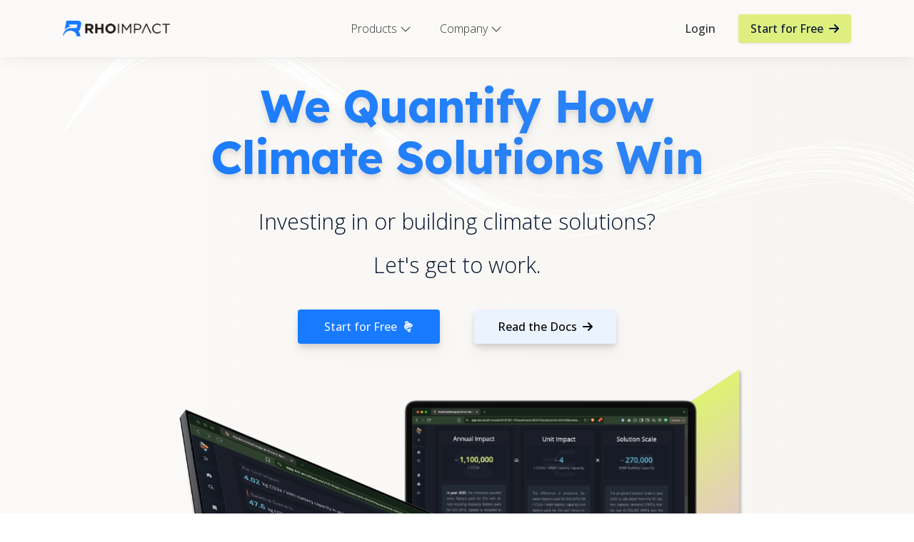

--- FILE ---
content_type: text/html; charset=UTF-8
request_url: https://rhoimpact.com/services/
body_size: 48991
content:
<!DOCTYPE html><html><head><meta charSet="utf-8"/><meta http-equiv="x-ua-compatible" content="ie=edge"/><meta name="viewport" content="width=device-width, initial-scale=1, shrink-to-fit=no"/><script data-react-helmet="true" type="application/ld+json">{"@context":"https://schema.org","@type":"Organization","name":"Rho Impact","description":"Powering the world's most reliable impact forecasts.","url":"https://rhoimpact.com","logo":"https://rhoimpact.com/static/logo_horizontal-411756b4050f57f00a72c04d21731f91.png"}</script><script data-react-helmet="true" src="https://kit.fontawesome.com/41b8e02940.js" crossorigin="anonymous"></script><title data-react-helmet="true">Rho Impact | Quantify and Forecast Impact</title><meta data-react-helmet="true" name="keywords" content="avoided emissions, scope 4, avoided emissions factors, future impact, forward-looking impact, impact data, emissions data, avoided emissions data, emissions forecasting, quantifying impact, ghg emissions forecasting, impact claims, auditable impact claims, sustainability claims, esg software"/><meta data-react-helmet="true" charSet="UTF-8"/><meta data-react-helmet="true" property="og:description" content="Powering the world&#x27;s most reliable impact forecasts."/><meta data-react-helmet="true" property="og:type" content="website"/><meta data-react-helmet="true" property="og:image" content="/website-generic-social-image.png"/><meta data-react-helmet="true" property="og:url" content="https://rhoimpact.com"/><meta data-react-helmet="true" property="og:title" content="Rho Impact | Quantify and Forecast Impact"/><meta data-react-helmet="true" itemProp="image" content="/website-generic-social-image.png"/><meta data-react-helmet="true" itemProp="description" content="Powering the world&#x27;s most reliable impact forecasts."/><meta data-react-helmet="true" itemProp="name" content="Rho Impact | Quantify and Forecast Impact"/><meta data-react-helmet="true" name="description" content="Powering the world&#x27;s most reliable impact forecasts."/><meta name="generator" content="Gatsby 5.14.5"/><meta name="theme-color" content="#48a0e3"/><style data-href="/styles.18a18187802b32cc22b6.css" data-identity="gatsby-global-css">@charset "UTF-8";@import url(https://fonts.googleapis.com/css2?family=Lexend:wght@100..900&display=swap);@import url(https://fonts.googleapis.com/css2?family=Lexend:wght@100..900&family=Open+Sans:ital,wght@0,300..800;1,300..800&display=swap);.slick-slider{-webkit-touch-callout:none;-webkit-tap-highlight-color:transparent;box-sizing:border-box;-ms-touch-action:pan-y;touch-action:pan-y;-webkit-user-select:none;-moz-user-select:none;-ms-user-select:none;user-select:none;-khtml-user-select:none}.slick-list,.slick-slider{display:block;position:relative}.slick-list{margin:0;overflow:hidden;padding:0}.slick-list:focus{outline:none}.slick-list.dragging{cursor:pointer;cursor:hand}.slick-slider .slick-list,.slick-slider .slick-track{-webkit-transform:translateZ(0);-moz-transform:translateZ(0);-ms-transform:translateZ(0);-o-transform:translateZ(0);transform:translateZ(0)}.slick-track{display:block;left:0;margin-left:auto;margin-right:auto;position:relative;top:0}.slick-track:after,.slick-track:before{content:"";display:table}.slick-track:after{clear:both}.slick-loading .slick-track{visibility:hidden}.slick-slide{display:none;float:left;height:100%;min-height:1px}[dir=rtl] .slick-slide{float:right}.slick-slide img{display:block}.slick-slide.slick-loading img{display:none}.slick-slide.dragging img{pointer-events:none}.slick-initialized .slick-slide{display:block}.slick-loading .slick-slide{visibility:hidden}.slick-vertical .slick-slide{border:1px solid #0000;display:block;height:auto}.slick-arrow.slick-hidden{display:none}.slick-loading .slick-list{background:#fff url([data-uri]) 50% no-repeat}@font-face{font-family:slick;font-style:normal;font-weight:400;src:url([data-uri]);src:url([data-uri]?#iefix) format("embedded-opentype"),url([data-uri]) format("woff"),url([data-uri]) format("truetype"),url([data-uri]#slick) format("svg")}.slick-next,.slick-prev{border:none;cursor:pointer;display:block;font-size:0;height:20px;line-height:0;padding:0;position:absolute;top:50%;-webkit-transform:translateY(-50%);-ms-transform:translateY(-50%);transform:translateY(-50%);width:20px}.slick-next,.slick-next:focus,.slick-next:hover,.slick-prev,.slick-prev:focus,.slick-prev:hover{background:#0000;color:#0000;outline:none}.slick-next:focus:before,.slick-next:hover:before,.slick-prev:focus:before,.slick-prev:hover:before{opacity:1}.slick-next.slick-disabled:before,.slick-prev.slick-disabled:before{opacity:.25}.slick-next:before,.slick-prev:before{-webkit-font-smoothing:antialiased;-moz-osx-font-smoothing:grayscale;color:#fff;font-family:slick;font-size:20px;line-height:1;opacity:.75}.slick-prev{left:-25px}[dir=rtl] .slick-prev{left:auto;right:-25px}.slick-prev:before{content:"←"}[dir=rtl] .slick-prev:before{content:"→"}.slick-next{right:-25px}[dir=rtl] .slick-next{left:-25px;right:auto}.slick-next:before{content:"→"}[dir=rtl] .slick-next:before{content:"←"}.slick-dotted.slick-slider{margin-bottom:30px}.slick-dots{bottom:-25px;display:block;list-style:none;margin:0;padding:0;position:absolute;text-align:center;width:100%}.slick-dots li{display:inline-block;margin:0 5px;padding:0;position:relative}.slick-dots li,.slick-dots li button{cursor:pointer;height:20px;width:20px}.slick-dots li button{background:#0000;border:0;color:#0000;display:block;font-size:0;line-height:0;outline:none;padding:5px}.slick-dots li button:focus,.slick-dots li button:hover{outline:none}.slick-dots li button:focus:before,.slick-dots li button:hover:before{opacity:1}.slick-dots li button:before{-webkit-font-smoothing:antialiased;-moz-osx-font-smoothing:grayscale;color:#000;content:"•";font-family:slick;font-size:6px;height:20px;left:0;line-height:20px;opacity:.25;position:absolute;text-align:center;top:0;width:20px}.slick-dots li.slick-active button:before{color:#000;opacity:.75}

/*
! tailwindcss v3.4.10 | MIT License | https://tailwindcss.com
*/*,:after,:before{border:0 solid #e5e7eb;box-sizing:border-box}:after,:before{--tw-content:""}:host,html{-webkit-text-size-adjust:100%;font-feature-settings:normal;-webkit-tap-highlight-color:transparent;font-family:ui-sans-serif,system-ui,sans-serif,Apple Color Emoji,Segoe UI Emoji,Segoe UI Symbol,Noto Color Emoji;font-variation-settings:normal;line-height:1.5;tab-size:4}body{line-height:inherit;margin:0}hr{border-top-width:1px;color:inherit;height:0}abbr:where([title]){-webkit-text-decoration:underline dotted;text-decoration:underline dotted}h1,h2,h3,h4,h5,h6{font-size:inherit;font-weight:inherit}a{color:inherit;text-decoration:inherit}b,strong{font-weight:bolder}code,kbd,pre,samp{font-feature-settings:normal;font-family:ui-monospace,SFMono-Regular,Menlo,Monaco,Consolas,Liberation Mono,Courier New,monospace;font-size:1em;font-variation-settings:normal}small{font-size:80%}sub,sup{font-size:75%;line-height:0;position:relative;vertical-align:initial}sub{bottom:-.25em}sup{top:-.5em}table{border-collapse:collapse;border-color:inherit;text-indent:0}button,input,optgroup,select,textarea{font-feature-settings:inherit;color:inherit;font-family:inherit;font-size:100%;font-variation-settings:inherit;font-weight:inherit;letter-spacing:inherit;line-height:inherit;margin:0;padding:0}button,select{text-transform:none}button,input:where([type=button]),input:where([type=reset]),input:where([type=submit]){-webkit-appearance:button;background-color:initial;background-image:none}:-moz-focusring{outline:auto}:-moz-ui-invalid{box-shadow:none}progress{vertical-align:initial}::-webkit-inner-spin-button,::-webkit-outer-spin-button{height:auto}[type=search]{-webkit-appearance:textfield;outline-offset:-2px}::-webkit-search-decoration{-webkit-appearance:none}::-webkit-file-upload-button{-webkit-appearance:button;font:inherit}summary{display:list-item}blockquote,dd,dl,figure,h1,h2,h3,h4,h5,h6,hr,p,pre{margin:0}fieldset{margin:0}fieldset,legend{padding:0}menu,ol,ul{list-style:none;margin:0;padding:0}dialog{padding:0}textarea{resize:vertical}input::placeholder,textarea::placeholder{color:#9ca3af}[role=button],button{cursor:pointer}:disabled{cursor:default}audio,canvas,embed,iframe,img,object,svg,video{display:block;vertical-align:middle}img,video{height:auto;max-width:100%}[hidden]{display:none}[multiple],[type=date],[type=datetime-local],[type=email],[type=month],[type=number],[type=password],[type=search],[type=tel],[type=text],[type=time],[type=url],[type=week],input:where(:not([type])),select,textarea{--tw-shadow:0 0 #0000;appearance:none;background-color:#fff;border-color:#6b7280;border-radius:0;border-width:1px;font-size:1rem;line-height:1.5rem;padding:.5rem .75rem}[multiple]:focus,[type=date]:focus,[type=datetime-local]:focus,[type=email]:focus,[type=month]:focus,[type=number]:focus,[type=password]:focus,[type=search]:focus,[type=tel]:focus,[type=text]:focus,[type=time]:focus,[type=url]:focus,[type=week]:focus,input:where(:not([type])):focus,select:focus,textarea:focus{--tw-ring-inset:var(--tw-empty,/*!*/ /*!*/);--tw-ring-offset-width:0px;--tw-ring-offset-color:#fff;--tw-ring-color:#2563eb;--tw-ring-offset-shadow:var(--tw-ring-inset) 0 0 0 var(--tw-ring-offset-width) var(--tw-ring-offset-color);--tw-ring-shadow:var(--tw-ring-inset) 0 0 0 calc(1px + var(--tw-ring-offset-width)) var(--tw-ring-color);border-color:#2563eb;box-shadow:var(--tw-ring-offset-shadow),var(--tw-ring-shadow),var(--tw-shadow);outline:2px solid #0000;outline-offset:2px}input::placeholder,textarea::placeholder{color:#6b7280;opacity:1}::-webkit-datetime-edit-fields-wrapper{padding:0}::-webkit-date-and-time-value{min-height:1.5em;text-align:inherit}::-webkit-datetime-edit{display:inline-flex}::-webkit-datetime-edit,::-webkit-datetime-edit-day-field,::-webkit-datetime-edit-hour-field,::-webkit-datetime-edit-meridiem-field,::-webkit-datetime-edit-millisecond-field,::-webkit-datetime-edit-minute-field,::-webkit-datetime-edit-month-field,::-webkit-datetime-edit-second-field,::-webkit-datetime-edit-year-field{padding-bottom:0;padding-top:0}select{background-image:url("data:image/svg+xml;charset=utf-8,%3Csvg xmlns='http://www.w3.org/2000/svg' fill='none' viewBox='0 0 20 20'%3E%3Cpath stroke='%236b7280' stroke-linecap='round' stroke-linejoin='round' stroke-width='1.5' d='m6 8 4 4 4-4'/%3E%3C/svg%3E");background-position:right .5rem center;background-repeat:no-repeat;background-size:1.5em 1.5em;padding-right:2.5rem;-webkit-print-color-adjust:exact;print-color-adjust:exact}[multiple],[size]:where(select:not([size="1"])){background-image:none;background-position:0 0;background-repeat:unset;background-size:initial;padding-right:.75rem;-webkit-print-color-adjust:unset;print-color-adjust:unset}[type=checkbox],[type=radio]{--tw-shadow:0 0 #0000;appearance:none;background-color:#fff;background-origin:border-box;border-color:#6b7280;border-width:1px;color:#2563eb;display:inline-block;flex-shrink:0;height:1rem;padding:0;-webkit-print-color-adjust:exact;print-color-adjust:exact;-webkit-user-select:none;user-select:none;vertical-align:middle;width:1rem}[type=checkbox]{border-radius:0}[type=radio]{border-radius:100%}[type=checkbox]:focus,[type=radio]:focus{--tw-ring-inset:var(--tw-empty,/*!*/ /*!*/);--tw-ring-offset-width:2px;--tw-ring-offset-color:#fff;--tw-ring-color:#2563eb;--tw-ring-offset-shadow:var(--tw-ring-inset) 0 0 0 var(--tw-ring-offset-width) var(--tw-ring-offset-color);--tw-ring-shadow:var(--tw-ring-inset) 0 0 0 calc(2px + var(--tw-ring-offset-width)) var(--tw-ring-color);box-shadow:var(--tw-ring-offset-shadow),var(--tw-ring-shadow),var(--tw-shadow);outline:2px solid #0000;outline-offset:2px}[type=checkbox]:checked,[type=radio]:checked{background-color:currentColor;background-position:50%;background-repeat:no-repeat;background-size:100% 100%;border-color:#0000}[type=checkbox]:checked{background-image:url("data:image/svg+xml;charset=utf-8,%3Csvg xmlns='http://www.w3.org/2000/svg' fill='%23fff' viewBox='0 0 16 16'%3E%3Cpath d='M12.207 4.793a1 1 0 0 1 0 1.414l-5 5a1 1 0 0 1-1.414 0l-2-2a1 1 0 0 1 1.414-1.414L6.5 9.086l4.293-4.293a1 1 0 0 1 1.414 0z'/%3E%3C/svg%3E")}@media (forced-colors:active){[type=checkbox]:checked{appearance:auto}}[type=radio]:checked{background-image:url("data:image/svg+xml;charset=utf-8,%3Csvg xmlns='http://www.w3.org/2000/svg' fill='%23fff' viewBox='0 0 16 16'%3E%3Ccircle cx='8' cy='8' r='3'/%3E%3C/svg%3E")}@media (forced-colors:active){[type=radio]:checked{appearance:auto}}[type=checkbox]:checked:focus,[type=checkbox]:checked:hover,[type=checkbox]:indeterminate,[type=radio]:checked:focus,[type=radio]:checked:hover{background-color:currentColor;border-color:#0000}[type=checkbox]:indeterminate{background-image:url("data:image/svg+xml;charset=utf-8,%3Csvg xmlns='http://www.w3.org/2000/svg' fill='none' viewBox='0 0 16 16'%3E%3Cpath stroke='%23fff' stroke-linecap='round' stroke-linejoin='round' stroke-width='2' d='M4 8h8'/%3E%3C/svg%3E");background-position:50%;background-repeat:no-repeat;background-size:100% 100%}@media (forced-colors:active){[type=checkbox]:indeterminate{appearance:auto}}[type=checkbox]:indeterminate:focus,[type=checkbox]:indeterminate:hover{background-color:currentColor;border-color:#0000}[type=file]{background:unset;border-color:inherit;border-radius:0;border-width:0;font-size:unset;line-height:inherit;padding:0}[type=file]:focus{outline:1px solid ButtonText;outline:1px auto -webkit-focus-ring-color}body{font-family:Open Sans,sans-serif;font-weight:300}h1,h2,h3,h4,h5,h6{font-family:Lexend,sans-serif;font-weight:600}*,::backdrop,:after,:before{--tw-border-spacing-x:0;--tw-border-spacing-y:0;--tw-translate-x:0;--tw-translate-y:0;--tw-rotate:0;--tw-skew-x:0;--tw-skew-y:0;--tw-scale-x:1;--tw-scale-y:1;--tw-pan-x: ;--tw-pan-y: ;--tw-pinch-zoom: ;--tw-scroll-snap-strictness:proximity;--tw-gradient-from-position: ;--tw-gradient-via-position: ;--tw-gradient-to-position: ;--tw-ordinal: ;--tw-slashed-zero: ;--tw-numeric-figure: ;--tw-numeric-spacing: ;--tw-numeric-fraction: ;--tw-ring-inset: ;--tw-ring-offset-width:0px;--tw-ring-offset-color:#fff;--tw-ring-color:#3b82f680;--tw-ring-offset-shadow:0 0 #0000;--tw-ring-shadow:0 0 #0000;--tw-shadow:0 0 #0000;--tw-shadow-colored:0 0 #0000;--tw-blur: ;--tw-brightness: ;--tw-contrast: ;--tw-grayscale: ;--tw-hue-rotate: ;--tw-invert: ;--tw-saturate: ;--tw-sepia: ;--tw-drop-shadow: ;--tw-backdrop-blur: ;--tw-backdrop-brightness: ;--tw-backdrop-contrast: ;--tw-backdrop-grayscale: ;--tw-backdrop-hue-rotate: ;--tw-backdrop-invert: ;--tw-backdrop-opacity: ;--tw-backdrop-saturate: ;--tw-backdrop-sepia: ;--tw-contain-size: ;--tw-contain-layout: ;--tw-contain-paint: ;--tw-contain-style: }.container{width:100%}@media (min-width:640px){.container{max-width:640px}}@media (min-width:768px){.container{max-width:768px}}@media (min-width:1024px){.container{max-width:1024px}}@media (min-width:1280px){.container{max-width:1280px}}@media (min-width:1536px){.container{max-width:1536px}}.form-input,.form-multiselect,.form-select,.form-textarea{--tw-shadow:0 0 #0000;appearance:none;background-color:#fff;border-color:#6b7280;border-radius:0;border-width:1px;font-size:1rem;line-height:1.5rem;padding:.5rem .75rem}.form-input:focus,.form-multiselect:focus,.form-select:focus,.form-textarea:focus{--tw-ring-inset:var(--tw-empty,/*!*/ /*!*/);--tw-ring-offset-width:0px;--tw-ring-offset-color:#fff;--tw-ring-color:#2563eb;--tw-ring-offset-shadow:var(--tw-ring-inset) 0 0 0 var(--tw-ring-offset-width) var(--tw-ring-offset-color);--tw-ring-shadow:var(--tw-ring-inset) 0 0 0 calc(1px + var(--tw-ring-offset-width)) var(--tw-ring-color);border-color:#2563eb;box-shadow:var(--tw-ring-offset-shadow),var(--tw-ring-shadow),var(--tw-shadow);outline:2px solid #0000;outline-offset:2px}.form-input::placeholder,.form-textarea::placeholder{color:#6b7280;opacity:1}.form-input::-webkit-datetime-edit-fields-wrapper{padding:0}.form-input::-webkit-date-and-time-value{min-height:1.5em;text-align:inherit}.form-input::-webkit-datetime-edit{display:inline-flex}.form-input::-webkit-datetime-edit,.form-input::-webkit-datetime-edit-day-field,.form-input::-webkit-datetime-edit-hour-field,.form-input::-webkit-datetime-edit-meridiem-field,.form-input::-webkit-datetime-edit-millisecond-field,.form-input::-webkit-datetime-edit-minute-field,.form-input::-webkit-datetime-edit-month-field,.form-input::-webkit-datetime-edit-second-field,.form-input::-webkit-datetime-edit-year-field{padding-bottom:0;padding-top:0}.sr-only{clip:rect(0,0,0,0);border-width:0;height:1px;margin:-1px;overflow:hidden;padding:0;position:absolute;white-space:nowrap;width:1px}.pointer-events-none{pointer-events:none}.fixed{position:fixed}.absolute{position:absolute}.relative{position:relative}.inset-0{inset:0}.-left-2{left:-.5rem}.-left-\[3\%\]{left:-3%}.-right-2{right:-.5rem}.-top-2{top:-.5rem}.-top-32{top:-8rem}.bottom-0{bottom:0}.bottom-\[14\%\]{bottom:14%}.bottom-full{bottom:100%}.left-0{left:0}.left-1\/2{left:50%}.left-\[3\%\]{left:3%}.left-auto{left:auto}.left-full{left:100%}.right-0{right:0}.right-6{right:1.5rem}.right-\[10\%\]{right:10%}.right-\[2\%\]{right:2%}.right-\[4\%\]{right:4%}.right-auto{right:auto}.right-full{right:100%}.top-0{top:0}.top-1\/2{top:50%}.top-20{top:5rem}.top-4{top:1rem}.top-6{top:1.5rem}.top-\[10\%\]{top:10%}.top-\[12\%\]{top:12%}.top-full{top:100%}.isolate{isolation:isolate}.-z-1{z-index:-1}.-z-10{z-index:-10}.z-0{z-index:0}.z-10{z-index:10}.z-20{z-index:20}.z-30{z-index:30}.z-50{z-index:50}.order-1{order:1}.col-span-1{grid-column:span 1/span 1}.col-span-3{grid-column:span 3/span 3}.col-span-5{grid-column:span 5/span 5}.col-span-6{grid-column:span 6/span 6}.-m-4{margin:-1rem}.m-4{margin:1rem}.m-6{margin:1.5rem}.m-auto{margin:auto}.-mx-1\.5{margin-left:-.375rem;margin-right:-.375rem}.-mx-3{margin-left:-.75rem;margin-right:-.75rem}.-mx-5{margin-left:-1.25rem;margin-right:-1.25rem}.-mx-8{margin-left:-2rem;margin-right:-2rem}.-my-1\.5{margin-bottom:-.375rem;margin-top:-.375rem}.-my-2{margin-bottom:-.5rem;margin-top:-.5rem}.-my-3{margin-bottom:-.75rem;margin-top:-.75rem}.-my-6{margin-bottom:-1.5rem;margin-top:-1.5rem}.mx-2{margin-left:.5rem;margin-right:.5rem}.mx-3{margin-left:.75rem;margin-right:.75rem}.mx-4{margin-left:1rem;margin-right:1rem}.mx-5{margin-left:1.25rem;margin-right:1.25rem}.mx-auto{margin-left:auto;margin-right:auto}.my-10{margin-bottom:2.5rem;margin-top:2.5rem}.my-2{margin-bottom:.5rem;margin-top:.5rem}.my-4{margin-bottom:1rem;margin-top:1rem}.my-6{margin-bottom:1.5rem;margin-top:1.5rem}.my-7{margin-bottom:1.75rem;margin-top:1.75rem}.my-8{margin-bottom:2rem;margin-top:2rem}.my-\[32px\]{margin-bottom:32px;margin-top:32px}.-mb-32{margin-bottom:-8rem}.-mb-64{margin-bottom:-16rem}.-ml-12{margin-left:-3rem}.-ml-px{margin-left:-1px}.-mr-1{margin-right:-.25rem}.-mr-16{margin-right:-4rem}.-mt-2{margin-top:-.5rem}.-mt-4{margin-top:-1rem}.mb-0{margin-bottom:0}.mb-1{margin-bottom:.25rem}.mb-10{margin-bottom:2.5rem}.mb-12{margin-bottom:3rem}.mb-14{margin-bottom:3.5rem}.mb-16{margin-bottom:4rem}.mb-2{margin-bottom:.5rem}.mb-20{margin-bottom:5rem}.mb-24{margin-bottom:6rem}.mb-3{margin-bottom:.75rem}.mb-36{margin-bottom:9rem}.mb-4{margin-bottom:1rem}.mb-5{margin-bottom:1.25rem}.mb-6{margin-bottom:1.5rem}.mb-8{margin-bottom:2rem}.ml-1{margin-left:.25rem}.ml-2{margin-left:.5rem}.ml-3{margin-left:.75rem}.ml-4{margin-left:1rem}.ml-6{margin-left:1.5rem}.ml-auto{margin-left:auto}.mr-12{margin-right:3rem}.mr-2{margin-right:.5rem}.mr-3{margin-right:.75rem}.mr-4{margin-right:1rem}.mr-6{margin-right:1.5rem}.mr-8{margin-right:2rem}.mt-0{margin-top:0}.mt-1{margin-top:.25rem}.mt-10{margin-top:2.5rem}.mt-12{margin-top:3rem}.mt-14{margin-top:3.5rem}.mt-16{margin-top:4rem}.mt-2{margin-top:.5rem}.mt-20{margin-top:5rem}.mt-24{margin-top:6rem}.mt-3{margin-top:.75rem}.mt-4{margin-top:1rem}.mt-6{margin-top:1.5rem}.mt-7{margin-top:1.75rem}.mt-8{margin-top:2rem}.mt-9{margin-top:2.25rem}.mt-\[150px\]{margin-top:150px}.mt-\[17px\]{margin-top:17px}.mt-\[19px\]{margin-top:19px}.mt-\[20px\]{margin-top:20px}.mt-\[26px\]{margin-top:26px}.mt-\[32px\]{margin-top:32px}.mt-\[33px\]{margin-top:33px}.mt-\[50px\]{margin-top:50px}.mt-px{margin-top:1px}.block{display:block}.inline-block{display:inline-block}.inline{display:inline}.flex{display:flex}.inline-flex{display:inline-flex}.table{display:table}.flow-root{display:flow-root}.grid{display:grid}.contents{display:contents}.hidden{display:none}.aspect-\[16\/9\],.aspect-video{aspect-ratio:16/9}.\!h-32{height:8rem!important}.h-0{height:0}.h-10{height:2.5rem}.h-12{height:3rem}.h-14{height:3.5rem}.h-16{height:4rem}.h-20{height:5rem}.h-3{height:.75rem}.h-32{height:8rem}.h-4{height:1rem}.h-5{height:1.25rem}.h-6{height:1.5rem}.h-8{height:2rem}.h-\[150px\]{height:150px}.h-\[200px\]{height:200px}.h-\[300px\]{height:300px}.h-\[350px\]{height:350px}.h-\[400px\]{height:400px}.h-\[75px\]{height:75px}.h-auto{height:auto}.h-full{height:100%}.h-px{height:1px}.h-screen{height:100vh}.max-h-\[60px\]{max-height:60px}.max-h-full{max-height:100%}.min-h-32{min-height:8rem}.min-h-\[90vh\]{min-height:90vh}.min-h-screen{min-height:100vh}.\!w-32{width:8rem!important}.w-0\.5{width:.125rem}.w-1\/3{width:33.333333%}.w-11\/12{width:91.666667%}.w-16{width:4rem}.w-3{width:.75rem}.w-3\/4{width:75%}.w-32{width:8rem}.w-4{width:1rem}.w-5{width:1.25rem}.w-6{width:1.5rem}.w-8{width:2rem}.w-\[35\%\]{width:35%}.w-\[50\%\]{width:50%}.w-\[512px\]{width:512px}.w-\[75\%\]{width:75%}.w-\[75px\]{width:75px}.w-full{width:100%}.w-px{width:1px}.min-w-44{min-width:11rem}.min-w-56{min-width:14rem}.min-w-72{min-width:18rem}.min-w-\[1000px\]{min-width:1000px}.max-w-2xl{max-width:42rem}.max-w-3xl{max-width:48rem}.max-w-4xl{max-width:56rem}.max-w-5xl{max-width:64rem}.max-w-6xl{max-width:72rem}.max-w-7xl{max-width:80rem}.max-w-\[1296px\]{max-width:1296px}.max-w-\[1440px\]{max-width:1440px}.max-w-\[250px\]{max-width:250px}.max-w-\[400px\]{max-width:400px}.max-w-\[800px\]{max-width:800px}.max-w-full{max-width:100%}.max-w-none{max-width:none}.max-w-sm{max-width:24rem}.max-w-xl{max-width:36rem}.max-w-xs{max-width:20rem}.flex-1{flex:1 1 0%}.flex-none{flex:none}.flex-shrink-0,.shrink-0{flex-shrink:0}.flex-grow,.grow{flex-grow:1}.origin-center{transform-origin:center}.-translate-x-1\/2{--tw-translate-x:-50%}.-translate-x-1\/2,.-translate-y-1\/2{transform:translate(var(--tw-translate-x),var(--tw-translate-y)) rotate(var(--tw-rotate)) skewX(var(--tw-skew-x)) skewY(var(--tw-skew-y)) scaleX(var(--tw-scale-x)) scaleY(var(--tw-scale-y))}.-translate-y-1\/2{--tw-translate-y:-50%}.-translate-y-2{--tw-translate-y:-0.5rem}.-translate-y-2,.translate-x-1\/2{transform:translate(var(--tw-translate-x),var(--tw-translate-y)) rotate(var(--tw-rotate)) skewX(var(--tw-skew-x)) skewY(var(--tw-skew-y)) scaleX(var(--tw-scale-x)) scaleY(var(--tw-scale-y))}.translate-x-1\/2{--tw-translate-x:50%}.translate-y-0{--tw-translate-y:0px}.rotate-180,.translate-y-0{transform:translate(var(--tw-translate-x),var(--tw-translate-y)) rotate(var(--tw-rotate)) skewX(var(--tw-skew-x)) skewY(var(--tw-skew-y)) scaleX(var(--tw-scale-x)) scaleY(var(--tw-scale-y))}.rotate-180{--tw-rotate:180deg}.rotate-90{--tw-rotate:90deg}.rotate-90,.scale-100{transform:translate(var(--tw-translate-x),var(--tw-translate-y)) rotate(var(--tw-rotate)) skewX(var(--tw-skew-x)) skewY(var(--tw-skew-y)) scaleX(var(--tw-scale-x)) scaleY(var(--tw-scale-y))}.scale-100{--tw-scale-x:1;--tw-scale-y:1}.scale-95{--tw-scale-x:.95;--tw-scale-y:.95}.scale-95,.transform{transform:translate(var(--tw-translate-x),var(--tw-translate-y)) rotate(var(--tw-rotate)) skewX(var(--tw-skew-x)) skewY(var(--tw-skew-y)) scaleX(var(--tw-scale-x)) scaleY(var(--tw-scale-y))}@keyframes float{0%,to{transform:translateY(0)}50%{transform:translateY(-5%)}}.animate-float{animation:float 3s ease-in-out infinite}@keyframes gentleUpDown1{0%,to{transform:translateY(0)}50%{transform:translateY(-10px)}}.animate-gentleUpDown1{animation:gentleUpDown1 5s ease-in-out infinite}@keyframes gentleUpDown2{0%,to{transform:translateY(0)}50%{transform:translateY(-8px)}}.animate-gentleUpDown2{animation:gentleUpDown2 8s ease-in-out infinite}@keyframes gentleUpDown3{0%,to{transform:translateY(0)}50%{transform:translateY(-4px)}}.animate-gentleUpDown3{animation:gentleUpDown3 8s ease-in-out infinite}.cursor-not-allowed{cursor:not-allowed}.cursor-pointer{cursor:pointer}.cursor-text{cursor:text}.select-none{-webkit-user-select:none;user-select:none}.list-decimal{list-style-type:decimal}.list-disc{list-style-type:disc}.list-none{list-style-type:none}.appearance-none{appearance:none}.grid-cols-1{grid-template-columns:repeat(1,minmax(0,1fr))}.grid-cols-2{grid-template-columns:repeat(2,minmax(0,1fr))}.grid-cols-3{grid-template-columns:repeat(3,minmax(0,1fr))}.grid-cols-4{grid-template-columns:repeat(4,minmax(0,1fr))}.grid-cols-6{grid-template-columns:repeat(6,minmax(0,1fr))}.flex-col{flex-direction:column}.flex-wrap{flex-wrap:wrap}.items-start{align-items:flex-start}.items-center{align-items:center}.items-baseline{align-items:baseline}.justify-end{justify-content:flex-end}.justify-center{justify-content:center}.justify-between{justify-content:space-between}.gap-10{gap:2.5rem}.gap-12{gap:3rem}.gap-2{gap:.5rem}.gap-3{gap:.75rem}.gap-4{gap:1rem}.gap-6{gap:1.5rem}.gap-8{gap:2rem}.gap-x-4{column-gap:1rem}.gap-x-6{column-gap:1.5rem}.gap-x-8{column-gap:2rem}.gap-y-6{row-gap:1.5rem}.space-x-10>:not([hidden])~:not([hidden]){--tw-space-x-reverse:0;margin-left:calc(2.5rem*(1 - var(--tw-space-x-reverse)));margin-right:calc(2.5rem*var(--tw-space-x-reverse))}.space-x-3>:not([hidden])~:not([hidden]){--tw-space-x-reverse:0;margin-left:calc(.75rem*(1 - var(--tw-space-x-reverse)));margin-right:calc(.75rem*var(--tw-space-x-reverse))}.space-x-4>:not([hidden])~:not([hidden]){--tw-space-x-reverse:0;margin-left:calc(1rem*(1 - var(--tw-space-x-reverse)));margin-right:calc(1rem*var(--tw-space-x-reverse))}.space-y-16>:not([hidden])~:not([hidden]){--tw-space-y-reverse:0;margin-bottom:calc(4rem*var(--tw-space-y-reverse));margin-top:calc(4rem*(1 - var(--tw-space-y-reverse)))}.space-y-2\.5>:not([hidden])~:not([hidden]){--tw-space-y-reverse:0;margin-bottom:calc(.625rem*var(--tw-space-y-reverse));margin-top:calc(.625rem*(1 - var(--tw-space-y-reverse)))}.space-y-4>:not([hidden])~:not([hidden]){--tw-space-y-reverse:0;margin-bottom:calc(1rem*var(--tw-space-y-reverse));margin-top:calc(1rem*(1 - var(--tw-space-y-reverse)))}.space-y-5>:not([hidden])~:not([hidden]){--tw-space-y-reverse:0;margin-bottom:calc(1.25rem*var(--tw-space-y-reverse));margin-top:calc(1.25rem*(1 - var(--tw-space-y-reverse)))}.space-y-6>:not([hidden])~:not([hidden]){--tw-space-y-reverse:0;margin-bottom:calc(1.5rem*var(--tw-space-y-reverse));margin-top:calc(1.5rem*(1 - var(--tw-space-y-reverse)))}.space-y-8>:not([hidden])~:not([hidden]){--tw-space-y-reverse:0;margin-bottom:calc(2rem*var(--tw-space-y-reverse));margin-top:calc(2rem*(1 - var(--tw-space-y-reverse)))}.space-y-reverse>:not([hidden])~:not([hidden]){--tw-space-y-reverse:1}.self-start{align-self:flex-start}.self-end{align-self:flex-end}.overflow-auto{overflow:auto}.overflow-hidden{overflow:hidden}.overflow-visible{overflow:visible}.overflow-scroll{overflow:scroll}.overflow-x-scroll{overflow-x:scroll}.whitespace-nowrap{white-space:nowrap}.rounded{border-radius:.25rem}.rounded-2xl{border-radius:1rem}.rounded-3xl{border-radius:1.5rem}.rounded-\[32px\]{border-radius:32px}.rounded-\[34px\]{border-radius:34px}.rounded-\[40px\]{border-radius:40px}.rounded-full{border-radius:9999px}.rounded-lg{border-radius:.5rem}.rounded-md{border-radius:.375rem}.rounded-sm{border-radius:.125rem}.rounded-xl{border-radius:.75rem}.rounded-l-lg{border-bottom-left-radius:.5rem;border-top-left-radius:.5rem}.rounded-r-lg{border-bottom-right-radius:.5rem;border-top-right-radius:.5rem}.rounded-t-\[40px\]{border-top-left-radius:40px;border-top-right-radius:40px}.rounded-tl-\[100px\]{border-top-left-radius:100px}.border{border-width:1px}.border-0{border-width:0}.border-2{border-width:2px}.border-b{border-bottom-width:1px}.border-b-2{border-bottom-width:2px}.border-b-4{border-bottom-width:4px}.border-l{border-left-width:1px}.border-r{border-right-width:1px}.border-t{border-top-width:1px}.border-t-4{border-top-width:4px}.border-t-\[1px\]{border-top-width:1px}.border-dashed{border-style:dashed}.border-\[\#D8E1E7\]{--tw-border-opacity:1;border-color:rgb(216 225 231/var(--tw-border-opacity))}.border-gray-200{--tw-border-opacity:1;border-color:rgb(229 231 235/var(--tw-border-opacity))}.border-gray-600{--tw-border-opacity:1;border-color:rgb(75 85 99/var(--tw-border-opacity))}.border-gray-700{--tw-border-opacity:1;border-color:rgb(55 65 81/var(--tw-border-opacity))}.border-green-500{--tw-border-opacity:1;border-color:rgb(34 197 94/var(--tw-border-opacity))}.border-red-500{--tw-border-opacity:1;border-color:rgb(239 68 68/var(--tw-border-opacity))}.border-rhoBlueDark-700{--tw-border-opacity:1;border-color:rgb(6 21 48/var(--tw-border-opacity))}.border-slate-100{--tw-border-opacity:1;border-color:rgb(241 245 249/var(--tw-border-opacity))}.border-slate-200{--tw-border-opacity:1;border-color:rgb(226 232 240/var(--tw-border-opacity))}.border-transparent{border-color:#0000}.border-white{--tw-border-opacity:1;border-color:rgb(255 255 255/var(--tw-border-opacity))}.border-opacity-20{--tw-border-opacity:0.2}.bg-\[\#02081A\]{--tw-bg-opacity:1;background-color:rgb(2 8 26/var(--tw-bg-opacity))}.bg-blue-500{--tw-bg-opacity:1;background-color:rgb(59 130 246/var(--tw-bg-opacity))}.bg-gray-200{--tw-bg-opacity:1;background-color:rgb(229 231 235/var(--tw-bg-opacity))}.bg-gray-300{--tw-bg-opacity:1;background-color:rgb(209 213 219/var(--tw-bg-opacity))}.bg-gray-700{--tw-bg-opacity:1;background-color:rgb(55 65 81/var(--tw-bg-opacity))}.bg-gray-800{--tw-bg-opacity:1;background-color:rgb(31 41 55/var(--tw-bg-opacity))}.bg-gray-900{--tw-bg-opacity:1;background-color:rgb(17 24 39/var(--tw-bg-opacity))}.bg-green-100{--tw-bg-opacity:1;background-color:rgb(220 252 231/var(--tw-bg-opacity))}.bg-green-200{--tw-bg-opacity:1;background-color:rgb(187 247 208/var(--tw-bg-opacity))}.bg-purple-600{--tw-bg-opacity:1;background-color:rgb(147 51 234/var(--tw-bg-opacity))}.bg-red-100{--tw-bg-opacity:1;background-color:rgb(254 226 226/var(--tw-bg-opacity))}.bg-rhoBlueDark-100{--tw-bg-opacity:1;background-color:rgb(232 240 249/var(--tw-bg-opacity))}.bg-rhoBlueDark-700{--tw-bg-opacity:1;background-color:rgb(6 21 48/var(--tw-bg-opacity))}.bg-rhoBlueLight-100{--tw-bg-opacity:1;background-color:rgb(235 243 255/var(--tw-bg-opacity))}.bg-rhoBlueLight-700{--tw-bg-opacity:1;background-color:rgb(23 122 255/var(--tw-bg-opacity))}.bg-rhoLime-700{--tw-bg-opacity:1;background-color:rgb(223 239 127/var(--tw-bg-opacity))}.bg-rhoOffWhite-100{--tw-bg-opacity:1;background-color:rgb(251 250 248/var(--tw-bg-opacity))}.bg-rhoTan-100{--tw-bg-opacity:1;background-color:rgb(247 245 242/var(--tw-bg-opacity))}.bg-rhoTan-200{--tw-bg-opacity:1;background-color:rgb(240 234 230/var(--tw-bg-opacity))}.bg-rhoTan-700{--tw-bg-opacity:1;background-color:rgb(217 204 191/var(--tw-bg-opacity))}.bg-slate-100{--tw-bg-opacity:1;background-color:rgb(241 245 249/var(--tw-bg-opacity))}.bg-slate-200{--tw-bg-opacity:1;background-color:rgb(226 232 240/var(--tw-bg-opacity))}.bg-slate-300{--tw-bg-opacity:1;background-color:rgb(203 213 225/var(--tw-bg-opacity))}.bg-slate-50{--tw-bg-opacity:1;background-color:rgb(248 250 252/var(--tw-bg-opacity))}.bg-slate-800{--tw-bg-opacity:1;background-color:rgb(30 41 59/var(--tw-bg-opacity))}.bg-slate-900{--tw-bg-opacity:1;background-color:rgb(15 23 42/var(--tw-bg-opacity))}.bg-transparent{background-color:initial}.bg-white{--tw-bg-opacity:1;background-color:rgb(255 255 255/var(--tw-bg-opacity))}.bg-opacity-0{--tw-bg-opacity:0}.bg-opacity-50{--tw-bg-opacity:0.5}.bg-opacity-75{--tw-bg-opacity:0.75}.bg-gradient-to-b{background-image:linear-gradient(to bottom,var(--tw-gradient-stops))}.bg-gradient-to-r{background-image:linear-gradient(to right,var(--tw-gradient-stops))}.bg-none{background-image:none}.from-emerald-500{--tw-gradient-from:#10b981 var(--tw-gradient-from-position);--tw-gradient-to:#10b98100 var(--tw-gradient-to-position);--tw-gradient-stops:var(--tw-gradient-from),var(--tw-gradient-to)}.from-emerald-600{--tw-gradient-from:#059669 var(--tw-gradient-from-position);--tw-gradient-to:#05966900 var(--tw-gradient-to-position);--tw-gradient-stops:var(--tw-gradient-from),var(--tw-gradient-to)}.from-gray-800{--tw-gradient-from:#1f2937 var(--tw-gradient-from-position);--tw-gradient-to:#1f293700 var(--tw-gradient-to-position);--tw-gradient-stops:var(--tw-gradient-from),var(--tw-gradient-to)}.from-rhoBlueDark-700{--tw-gradient-from:#061530 var(--tw-gradient-from-position);--tw-gradient-to:#06153000 var(--tw-gradient-to-position);--tw-gradient-stops:var(--tw-gradient-from),var(--tw-gradient-to)}.from-rhoBlueLight-700{--tw-gradient-from:#177aff var(--tw-gradient-from-position);--tw-gradient-to:#177aff00 var(--tw-gradient-to-position);--tw-gradient-stops:var(--tw-gradient-from),var(--tw-gradient-to)}.from-rhoOffWhite-100{--tw-gradient-from:#fbfaf8 var(--tw-gradient-from-position);--tw-gradient-to:#fbfaf800 var(--tw-gradient-to-position);--tw-gradient-stops:var(--tw-gradient-from),var(--tw-gradient-to)}.from-rhoTan-100{--tw-gradient-from:#f7f5f2 var(--tw-gradient-from-position);--tw-gradient-to:#f7f5f200 var(--tw-gradient-to-position);--tw-gradient-stops:var(--tw-gradient-from),var(--tw-gradient-to)}.from-slate-100{--tw-gradient-from:#f1f5f9 var(--tw-gradient-from-position);--tw-gradient-to:#f1f5f900 var(--tw-gradient-to-position);--tw-gradient-stops:var(--tw-gradient-from),var(--tw-gradient-to)}.from-violet-500{--tw-gradient-from:#8b5cf6 var(--tw-gradient-from-position);--tw-gradient-to:#8b5cf600 var(--tw-gradient-to-position);--tw-gradient-stops:var(--tw-gradient-from),var(--tw-gradient-to)}.from-white{--tw-gradient-from:#fff var(--tw-gradient-from-position);--tw-gradient-to:#fff0 var(--tw-gradient-to-position);--tw-gradient-stops:var(--tw-gradient-from),var(--tw-gradient-to)}.to-emerald-600{--tw-gradient-to:#059669 var(--tw-gradient-to-position)}.to-emerald-700{--tw-gradient-to:#047857 var(--tw-gradient-to-position)}.to-fuchsia-500{--tw-gradient-to:#d946ef var(--tw-gradient-to-position)}.to-gray-100{--tw-gradient-to:#f3f4f6 var(--tw-gradient-to-position)}.to-gray-500{--tw-gradient-to:#6b7280 var(--tw-gradient-to-position)}.to-rhoBlueDark-600{--tw-gradient-to:#081c40 var(--tw-gradient-to-position)}.to-rhoBlueLight-600{--tw-gradient-to:#3386f2 var(--tw-gradient-to-position)}.to-rhoOffWhite-100{--tw-gradient-to:#fbfaf8 var(--tw-gradient-to-position)}.to-rhoTan-100{--tw-gradient-to:#f7f5f2 var(--tw-gradient-to-position)}.bg-contain{background-size:contain}.bg-cover{background-size:cover}.bg-clip-text{-webkit-background-clip:text;background-clip:text}.bg-center{background-position:50%}.bg-no-repeat{background-repeat:no-repeat}.fill-blue-100{fill:#dbeafe}.fill-blue-300{fill:#93c5fd}.fill-blue-500{fill:#3b82f6}.fill-current{fill:currentColor}.fill-rhoBlueLight-100{fill:#ebf3ff}.fill-rhoBlueLight-400{fill:#70aeff}.fill-rhoGreen-700{fill:#6bab90}.fill-slate-300{fill:#cbd5e1}.fill-slate-400{fill:#94a3b8}.fill-slate-900{fill:#0f172a}.stroke-current{stroke:currentColor}.object-contain{object-fit:contain}.object-cover{object-fit:cover}.object-center{object-position:center}.p-1{padding:.25rem}.p-1\.5{padding:.375rem}.p-2{padding:.5rem}.p-3{padding:.75rem}.p-4{padding:1rem}.p-6{padding:1.5rem}.p-8{padding:2rem}.p-px{padding:1px}.px-0{padding-left:0;padding-right:0}.px-1{padding-left:.25rem;padding-right:.25rem}.px-2{padding-left:.5rem;padding-right:.5rem}.px-3{padding-left:.75rem;padding-right:.75rem}.px-4{padding-left:1rem;padding-right:1rem}.px-5{padding-left:1.25rem;padding-right:1.25rem}.px-6{padding-left:1.5rem;padding-right:1.5rem}.px-8{padding-left:2rem;padding-right:2rem}.py-1{padding-bottom:.25rem;padding-top:.25rem}.py-10{padding-bottom:2.5rem;padding-top:2.5rem}.py-12{padding-bottom:3rem;padding-top:3rem}.py-2{padding-bottom:.5rem;padding-top:.5rem}.py-3{padding-bottom:.75rem;padding-top:.75rem}.py-4{padding-bottom:1rem;padding-top:1rem}.py-5{padding-bottom:1.25rem;padding-top:1.25rem}.py-6{padding-bottom:1.5rem;padding-top:1.5rem}.py-8{padding-bottom:2rem;padding-top:2rem}.pb-0{padding-bottom:0}.pb-10{padding-bottom:2.5rem}.pb-12{padding-bottom:3rem}.pb-16{padding-bottom:4rem}.pb-2{padding-bottom:.5rem}.pb-20{padding-bottom:5rem}.pb-24{padding-bottom:6rem}.pb-3\/4{padding-bottom:75%}.pb-4{padding-bottom:1rem}.pb-5{padding-bottom:1.25rem}.pb-6{padding-bottom:1.5rem}.pb-8{padding-bottom:2rem}.pb-9\/16{padding-bottom:56.25%}.pb-\[40px\]{padding-bottom:40px}.pl-12{padding-left:3rem}.pl-4{padding-left:1rem}.pl-6{padding-left:1.5rem}.pl-9{padding-left:2.25rem}.pr-12{padding-right:3rem}.pr-6{padding-right:1.5rem}.pt-10{padding-top:2.5rem}.pt-12{padding-top:3rem}.pt-2{padding-top:.5rem}.pt-24{padding-top:6rem}.pt-28{padding-top:7rem}.pt-32{padding-top:8rem}.pt-4{padding-top:1rem}.pt-6{padding-top:1.5rem}.pt-8{padding-top:2rem}.pt-px{padding-top:1px}.text-left{text-align:left}.text-center{text-align:center}.indent-12{text-indent:3rem}.indent-8{text-indent:2rem}.align-middle{vertical-align:middle}.font-body{font-family:Open Sans,sans-serif}.text-2xl{font-size:1.5rem}.text-4xl{font-size:2.625rem}.text-7xl{font-size:4.5rem;line-height:1}.text-\[1\.6rem\]{font-size:1.6rem}.text-\[10px\]{font-size:10px}.text-\[12px\]{font-size:12px}.text-\[14px\]{font-size:14px}.text-\[16px\]{font-size:16px}.text-\[20px\]{font-size:20px}.text-\[220px\]{font-size:220px}.text-\[22px\]{font-size:22px}.text-\[3rem\]{font-size:3rem}.text-base{font-size:1rem}.text-lg{font-size:1.125rem}.text-sm{font-size:.875rem}.text-xl{font-size:1.25rem}.text-xs{font-size:.75rem}.\!font-normal{font-weight:400!important}.font-bold{font-weight:700}.font-light{font-weight:300}.font-medium{font-weight:500}.font-normal{font-weight:400}.font-semibold{font-weight:600}.uppercase{text-transform:uppercase}.capitalize{text-transform:capitalize}.italic{font-style:italic}.not-italic{font-style:normal}.leading-5{line-height:1.2rem}.leading-6{line-height:1.5rem}.leading-7{line-height:1.75rem}.leading-8{line-height:2rem}.leading-\[20px\]{line-height:20px}.leading-\[30px\]{line-height:30px}.leading-\[32px\]{line-height:32px}.leading-loose{line-height:2}.leading-none{line-height:1}.leading-snug{line-height:1.375}.leading-tighter{line-height:1.125}.tracking-tight{letter-spacing:-.01em}.tracking-tighter{letter-spacing:-.02em}.tracking-wide{letter-spacing:.01em}.text-\[\#575F73\]{--tw-text-opacity:1;color:rgb(87 95 115/var(--tw-text-opacity))}.text-\[\#B1B8CA\]{--tw-text-opacity:1;color:rgb(177 184 202/var(--tw-text-opacity))}.text-black{--tw-text-opacity:1;color:rgb(0 0 0/var(--tw-text-opacity))}.text-blue-200{--tw-text-opacity:1;color:rgb(191 219 254/var(--tw-text-opacity))}.text-blue-300{--tw-text-opacity:1;color:rgb(147 197 253/var(--tw-text-opacity))}.text-blue-400{--tw-text-opacity:1;color:rgb(96 165 250/var(--tw-text-opacity))}.text-blue-500{--tw-text-opacity:1;color:rgb(59 130 246/var(--tw-text-opacity))}.text-blue-600{--tw-text-opacity:1;color:rgb(37 99 235/var(--tw-text-opacity))}.text-blue-800{--tw-text-opacity:1;color:rgb(30 64 175/var(--tw-text-opacity))}.text-emerald-500{--tw-text-opacity:1;color:rgb(16 185 129/var(--tw-text-opacity))}.text-gray-100{--tw-text-opacity:1;color:rgb(243 244 246/var(--tw-text-opacity))}.text-gray-200{--tw-text-opacity:1;color:rgb(229 231 235/var(--tw-text-opacity))}.text-gray-300{--tw-text-opacity:1;color:rgb(209 213 219/var(--tw-text-opacity))}.text-gray-400{--tw-text-opacity:1;color:rgb(156 163 175/var(--tw-text-opacity))}.text-gray-500{--tw-text-opacity:1;color:rgb(107 114 128/var(--tw-text-opacity))}.text-gray-600{--tw-text-opacity:1;color:rgb(75 85 99/var(--tw-text-opacity))}.text-gray-700{--tw-text-opacity:1;color:rgb(55 65 81/var(--tw-text-opacity))}.text-gray-800{--tw-text-opacity:1;color:rgb(31 41 55/var(--tw-text-opacity))}.text-gray-900{--tw-text-opacity:1;color:rgb(17 24 39/var(--tw-text-opacity))}.text-green-500{--tw-text-opacity:1;color:rgb(34 197 94/var(--tw-text-opacity))}.text-green-600{--tw-text-opacity:1;color:rgb(22 163 74/var(--tw-text-opacity))}.text-green-700{--tw-text-opacity:1;color:rgb(21 128 61/var(--tw-text-opacity))}.text-indigo-600{--tw-text-opacity:1;color:rgb(79 70 229/var(--tw-text-opacity))}.text-koiOrange-400{--tw-text-opacity:1;color:rgb(242 112 86/var(--tw-text-opacity))}.text-purple-600{--tw-text-opacity:1;color:rgb(147 51 234/var(--tw-text-opacity))}.text-red-500{--tw-text-opacity:1;color:rgb(239 68 68/var(--tw-text-opacity))}.text-red-600{--tw-text-opacity:1;color:rgb(220 38 38/var(--tw-text-opacity))}.text-red-700{--tw-text-opacity:1;color:rgb(185 28 28/var(--tw-text-opacity))}.text-rhoBlueDark-400{--tw-text-opacity:1;color:rgb(40 61 86/var(--tw-text-opacity))}.text-rhoBlueDark-400\/50{color:#283d5680}.text-rhoBlueDark-700{--tw-text-opacity:1;color:rgb(6 21 48/var(--tw-text-opacity))}.text-rhoBlueLight-100{--tw-text-opacity:1;color:rgb(235 243 255/var(--tw-text-opacity))}.text-rhoBlueLight-700{--tw-text-opacity:1;color:rgb(23 122 255/var(--tw-text-opacity))}.text-rhoGray-100{--tw-text-opacity:1;color:rgb(229 230 230/var(--tw-text-opacity))}.text-rhoGray-200{--tw-text-opacity:1;color:rgb(155 156 159/var(--tw-text-opacity))}.text-rhoGray-500{--tw-text-opacity:1;color:rgb(45 48 52/var(--tw-text-opacity))}.text-rhoGray-700{--tw-text-opacity:1;color:rgb(27 30 35/var(--tw-text-opacity))}.text-rhoGreen-700{--tw-text-opacity:1;color:rgb(107 171 144/var(--tw-text-opacity))}.text-rhoLime-700{--tw-text-opacity:1;color:rgb(223 239 127/var(--tw-text-opacity))}.text-rhoOffWhite-100{--tw-text-opacity:1;color:rgb(251 250 248/var(--tw-text-opacity))}.text-rhoPink-700{--tw-text-opacity:1;color:rgb(228 183 229/var(--tw-text-opacity))}.text-rhoTan-400{--tw-text-opacity:1;color:rgb(232 224 217/var(--tw-text-opacity))}.text-rhoTan-700{--tw-text-opacity:1;color:rgb(217 204 191/var(--tw-text-opacity))}.text-slate-100{--tw-text-opacity:1;color:rgb(241 245 249/var(--tw-text-opacity))}.text-slate-300{--tw-text-opacity:1;color:rgb(203 213 225/var(--tw-text-opacity))}.text-slate-400{--tw-text-opacity:1;color:rgb(148 163 184/var(--tw-text-opacity))}.text-slate-500{--tw-text-opacity:1;color:rgb(100 116 139/var(--tw-text-opacity))}.text-slate-600{--tw-text-opacity:1;color:rgb(71 85 105/var(--tw-text-opacity))}.text-slate-800{--tw-text-opacity:1;color:rgb(30 41 59/var(--tw-text-opacity))}.text-slate-900{--tw-text-opacity:1;color:rgb(15 23 42/var(--tw-text-opacity))}.text-transparent{color:#0000}.text-white{--tw-text-opacity:1;color:rgb(255 255 255/var(--tw-text-opacity))}.underline{text-decoration-line:underline}.placeholder-gray-500::placeholder{--tw-placeholder-opacity:1;color:rgb(107 114 128/var(--tw-placeholder-opacity))}.placeholder-slate-500::placeholder{--tw-placeholder-opacity:1;color:rgb(100 116 139/var(--tw-placeholder-opacity))}.opacity-0{opacity:0}.opacity-10{opacity:.1}.opacity-100{opacity:1}.opacity-40{opacity:.4}.opacity-50{opacity:.5}.opacity-75{opacity:.75}.opacity-80{opacity:.8}.shadow{--tw-shadow:0 1px 3px 0 #0000001a,0 1px 2px -1px #0000001a;--tw-shadow-colored:0 1px 3px 0 var(--tw-shadow-color),0 1px 2px -1px var(--tw-shadow-color)}.shadow,.shadow-2xl{box-shadow:var(--tw-ring-offset-shadow,0 0 #0000),var(--tw-ring-shadow,0 0 #0000),var(--tw-shadow)}.shadow-2xl{--tw-shadow:0 25px 50px -12px #00000026;--tw-shadow-colored:0 25px 50px -12px var(--tw-shadow-color)}.shadow-lg{--tw-shadow:0 10px 15px -3px #0000000a,0 4px 6px -2px #00000005;--tw-shadow-colored:0 10px 15px -3px var(--tw-shadow-color),0 4px 6px -2px var(--tw-shadow-color)}.shadow-lg,.shadow-md{box-shadow:var(--tw-ring-offset-shadow,0 0 #0000),var(--tw-ring-shadow,0 0 #0000),var(--tw-shadow)}.shadow-md{--tw-shadow:0 4px 6px -1px #0000000a,0 2px 4px -1px #00000008;--tw-shadow-colored:0 4px 6px -1px var(--tw-shadow-color),0 2px 4px -1px var(--tw-shadow-color)}.shadow-xl{--tw-shadow:0 20px 25px -5px #0000001f,0 10px 10px -5px #00000005;--tw-shadow-colored:0 20px 25px -5px var(--tw-shadow-color),0 10px 10px -5px var(--tw-shadow-color);box-shadow:var(--tw-ring-offset-shadow,0 0 #0000),var(--tw-ring-shadow,0 0 #0000),var(--tw-shadow)}.outline-none{outline:2px solid #0000;outline-offset:2px}.outline{outline-style:solid}.drop-shadow-lg{--tw-drop-shadow:drop-shadow(0 10px 8px #0000000a) drop-shadow(0 4px 3px #0000001a)}.drop-shadow-lg,.filter{filter:var(--tw-blur) var(--tw-brightness) var(--tw-contrast) var(--tw-grayscale) var(--tw-hue-rotate) var(--tw-invert) var(--tw-saturate) var(--tw-sepia) var(--tw-drop-shadow)}.backdrop-blur{--tw-backdrop-blur:blur(8px)}.backdrop-blur,.backdrop-blur-sm{-webkit-backdrop-filter:var(--tw-backdrop-blur) var(--tw-backdrop-brightness) var(--tw-backdrop-contrast) var(--tw-backdrop-grayscale) var(--tw-backdrop-hue-rotate) var(--tw-backdrop-invert) var(--tw-backdrop-opacity) var(--tw-backdrop-saturate) var(--tw-backdrop-sepia);backdrop-filter:var(--tw-backdrop-blur) var(--tw-backdrop-brightness) var(--tw-backdrop-contrast) var(--tw-backdrop-grayscale) var(--tw-backdrop-hue-rotate) var(--tw-backdrop-invert) var(--tw-backdrop-opacity) var(--tw-backdrop-saturate) var(--tw-backdrop-sepia)}.backdrop-blur-sm{--tw-backdrop-blur:blur(4px)}.transition{transition-duration:.15s;transition-property:color,background-color,border-color,text-decoration-color,fill,stroke,opacity,box-shadow,transform,filter,-webkit-backdrop-filter;transition-property:color,background-color,border-color,text-decoration-color,fill,stroke,opacity,box-shadow,transform,filter,backdrop-filter;transition-property:color,background-color,border-color,text-decoration-color,fill,stroke,opacity,box-shadow,transform,filter,backdrop-filter,-webkit-backdrop-filter;transition-timing-function:cubic-bezier(.4,0,.2,1)}.transition-all{transition-duration:.15s;transition-property:all;transition-timing-function:cubic-bezier(.4,0,.2,1)}.transition-colors{transition-duration:.15s;transition-property:color,background-color,border-color,text-decoration-color,fill,stroke;transition-timing-function:cubic-bezier(.4,0,.2,1)}.transition-opacity{transition-duration:.15s;transition-property:opacity;transition-timing-function:cubic-bezier(.4,0,.2,1)}.transition-shadow{transition-duration:.15s;transition-property:box-shadow;transition-timing-function:cubic-bezier(.4,0,.2,1)}.transition-transform{transition-duration:.15s;transition-property:transform;transition-timing-function:cubic-bezier(.4,0,.2,1)}.duration-100{transition-duration:.1s}.duration-150{transition-duration:.15s}.duration-200{transition-duration:.2s}.duration-300{transition-duration:.3s}.duration-500{transition-duration:.5s}.duration-700{transition-duration:.7s}.\!ease-linear{transition-timing-function:linear!important}.ease-in-out{transition-timing-function:cubic-bezier(.4,0,.2,1)}.ease-out{transition-timing-function:cubic-bezier(0,0,.2,1)}.\[clip-path\:polygon\(0_0\2c _5760px_0\2c _5760px_calc\(100\%_-_352px\)\2c _0_100\%\)\]{clip-path:polygon(0 0,5760px 0,5760px calc(100% - 352px),0 100%)}.h1{font-size:2.625rem}.h1,.h2{font-weight:800;letter-spacing:-.02em;line-height:1.25}.h2,.h3{font-size:2rem}.h3{line-height:1.25}.h3,.h4{font-weight:700}.h4{font-size:1.5rem;letter-spacing:-.01em;line-height:1.375}@media (min-width:768px){.h1{font-size:3rem}.h2{font-size:2.625rem}}.btn,.btn-sm{align-items:center;border-color:#0000;border-radius:.25rem;border-width:1px;display:inline-flex;font-weight:500;justify-content:center;line-height:1.375;transition-duration:.15s;transition-property:color,background-color,border-color,text-decoration-color,fill,stroke,opacity,box-shadow,transform,filter,-webkit-backdrop-filter;transition-property:color,background-color,border-color,text-decoration-color,fill,stroke,opacity,box-shadow,transform,filter,backdrop-filter;transition-property:color,background-color,border-color,text-decoration-color,fill,stroke,opacity,box-shadow,transform,filter,backdrop-filter,-webkit-backdrop-filter;transition-timing-function:cubic-bezier(.4,0,.2,1)}.btn{--tw-shadow:0 10px 15px -3px #0000000a,0 4px 6px -2px #00000005;--tw-shadow-colored:0 10px 15px -3px var(--tw-shadow-color),0 4px 6px -2px var(--tw-shadow-color);padding:.75rem 2rem}.btn,.btn-sm{box-shadow:var(--tw-ring-offset-shadow,0 0 #0000),var(--tw-ring-shadow,0 0 #0000),var(--tw-shadow)}.btn-sm{--tw-shadow:0 1px 3px 0 #0000001a,0 1px 2px -1px #0000001a;--tw-shadow-colored:0 1px 3px 0 var(--tw-shadow-color),0 1px 2px -1px var(--tw-shadow-color);padding:.5rem 1rem}.form-checkbox,.form-input,.form-multiselect,.form-radio,.form-select,.form-textarea{--tw-border-opacity:1;--tw-bg-opacity:1;background-color:rgb(255 255 255/var(--tw-bg-opacity));border-color:rgb(209 213 219/var(--tw-border-opacity));border-width:1px}.form-checkbox:focus,.form-input:focus,.form-multiselect:focus,.form-radio:focus,.form-select:focus,.form-textarea:focus{--tw-border-opacity:1;border-color:rgb(107 114 128/var(--tw-border-opacity))}.form-checkbox,.form-input,.form-multiselect,.form-select,.form-textarea{border-radius:.25rem}.form-input,.form-multiselect,.form-select,.form-textarea{padding:.75rem 1rem}.form-input::placeholder,.form-textarea::placeholder{--tw-placeholder-opacity:1;color:rgb(107 114 128/var(--tw-placeholder-opacity))}.form-select{padding-right:2.5rem}.form-checkbox,.form-radio{--tw-text-opacity:1;border-radius:.125rem;color:rgb(31 41 55/var(--tw-text-opacity))}input[type=range]{--thumb-size:36px;appearance:none;background:#ccc;border-radius:3px;height:6px;margin-bottom:15px;margin-top:15px}input[type=range]::-webkit-slider-thumb{appearance:none;-webkit-appearance:none;background-color:#000;background-image:url("data:image/svg+xml;charset=utf-8,%3Csvg xmlns='http://www.w3.org/2000/svg' width='12' height='8'%3E%3Cpath fill='%23FFF' d='M8 .5v7L12 4zM0 4l4 3.5v-7z'/%3E%3C/svg%3E");background-position:50%;background-repeat:no-repeat;border:0;border-radius:50%;cursor:pointer;height:36px;width:36px}input[type=range]::-moz-range-thumb{background-color:#000;background-image:url("data:image/svg+xml;charset=utf-8,%3Csvg xmlns='http://www.w3.org/2000/svg' width='12' height='8'%3E%3Cpath fill='%23FFF' d='M8 .5v7L12 4zM0 4l4 3.5v-7z'/%3E%3C/svg%3E");background-position:50%;background-repeat:no-repeat;border:none;border-radius:50%;cursor:pointer;height:36px;width:36px}input[type=range]::-ms-thumb{background-color:#000;background-image:url("data:image/svg+xml;charset=utf-8,%3Csvg xmlns='http://www.w3.org/2000/svg' width='12' height='8'%3E%3Cpath fill='%23FFF' d='M8 .5v7L12 4zM0 4l4 3.5v-7z'/%3E%3C/svg%3E");background-position:50%;background-repeat:no-repeat;border:0;border-radius:50%;cursor:pointer;height:36px;width:36px}input[type=range]::-moz-focus-outer{border:0}.form-switch{position:relative;-webkit-user-select:none;user-select:none;width:68px}.form-switch label{border-radius:.25rem;cursor:pointer;display:block;height:38px;overflow:hidden}.form-switch label>span:first-child{--tw-shadow:0 1px 3px 0 #0000001a,0 1px 2px -1px #0000001a;--tw-shadow-colored:0 1px 3px 0 var(--tw-shadow-color),0 1px 2px -1px var(--tw-shadow-color);border-radius:.25rem;box-shadow:var(--tw-ring-offset-shadow,0 0 #0000),var(--tw-ring-shadow,0 0 #0000),var(--tw-shadow);display:block;height:30px;left:4px;position:absolute;right:50%;top:4px;transition:all .15s ease-out;width:30px}.form-switch input[type=checkbox]:checked+label{--tw-bg-opacity:1;background-color:rgb(37 99 235/var(--tw-bg-opacity))}.form-switch input[type=checkbox]:checked+label>span:first-child{left:34px}html{scroll-behavior:smooth}.rhoLinkLight{color:#177aff;font-weight:500}.rhoLinkLight:hover{color:#0e4187}.btn-sm:focus,.btn:focus,.form-checkbox:focus,.form-input:focus,.form-multiselect:focus,.form-radio:focus,.form-select:focus,.form-textarea:focus,:focus,button:focus{outline:2px solid #0070f480}.btn{font-weight:500}.form-checkbox:focus,.form-input:focus,.form-multiselect:focus,.form-radio:focus,.form-select:focus,.form-textarea:focus{box-shadow:none!important}.hamburger svg>:first-child,.hamburger svg>:nth-child(2),.hamburger svg>:nth-child(3){transform:rotate(0deg);transform-origin:center}.hamburger svg>:first-child{transition:y .1s ease-in .25s,transform .22s cubic-bezier(.55,.055,.675,.19),opacity .1s ease-in}.hamburger svg>:nth-child(2){transition:transform .22s cubic-bezier(.55,.055,.675,.19)}.hamburger svg>:nth-child(3){transition:y .1s ease-in .25s,transform .22s cubic-bezier(.55,.055,.675,.19),width .1s ease-in .25s}.hamburger.active svg>:first-child{y:11;opacity:0;transform:rotate(225deg);transition:y .1s ease-out,transform .22s cubic-bezier(.215,.61,.355,1) .12s,opacity .1s ease-out .12s}.hamburger.active svg>:nth-child(2){transform:rotate(225deg);transition:transform .22s cubic-bezier(.215,.61,.355,1) .12s}.hamburger.active svg>:nth-child(3){y:11;transform:rotate(135deg);transition:y .1s ease-out,transform .22s cubic-bezier(.215,.61,.355,1) .12s,width .1s ease-out}.blur{backdrop-filter:blur(3px);-webkit-backdrop-filter:blur(3px)}@keyframes pulseLoop{0%{opacity:.15;transform:scale(1) translateZ(0)}30%{opacity:.15}60%{opacity:0}80%{opacity:0;transform:scale(1.8) translateZ(0)}}@keyframes pulseMiniLoop{0%{opacity:0;transform:scale(1) translateZ(0)}30%{opacity:.3}50%{opacity:.3}80%{opacity:0;transform:scale(3) translateZ(0)}}.pulse{animation:pulseLoop 10s linear infinite;opacity:0;transform:scale(1);transform-origin:center}.pulse-mini{animation:pulseMiniLoop 6s linear infinite}.pulse-1{animation-delay:-3s}.pulse-2{animation-delay:-6s}.animation-delay-500{animation-delay:.5s!important}.animation-delay-1000{animation-delay:1s!important}.translate-z-0{transform:translateZ(0)}[data-aos=zoom-y-out]{opacity:0;transform:scaleX(1.03);transition-property:transform,opacity}.carousel .swiper-slide{opacity:.25;transition-duration:.3s;transition-property:opacity;transition-timing-function:cubic-bezier(.4,0,.2,1)}.carousel .swiper-slide.swiper-slide-visible{opacity:1}.swiper-button-disabled{cursor:default;opacity:.5;pointer-events:none}.testimonial-carousel .swiper-slide{opacity:0;transition-duration:.3s;transition-property:opacity;transition-timing-function:cubic-bezier(.4,0,.2,1)}.testimonial-carousel .swiper-slide.swiper-slide-visible{opacity:1}.swiper-pagination-bullet{--tw-bg-opacity:1;background-color:rgb(209 213 219/var(--tw-bg-opacity));opacity:1}.swiper-pagination-bullet-active{--tw-bg-opacity:1;background-color:rgb(96 165 250/var(--tw-bg-opacity))}.product-card-wrapper{padding-top:0!important}.scrollText{display:block;width:407px}@media only screen and (max-width:390px){.scrollText,.scrollText.longText{margin-left:-20px}}@media only screen and (max-width:320px){.scrollText,.scrollText.longText{margin-left:-60px}}@media only screen and (max-width:280px){.scrollText,.scrollText.longText{margin-left:-75px}}@media only screen and (min-width:767px){.scrollText,.scrollText.longText{margin-left:15px}}.paginationSelected button{background-color:#e4e4e4;color:#007bff}.customerStoriesFooter{background:radial-gradient(circle at bottom left,#030c1c,#0e2248 25%,#061530 45%,#151e38 65%,#050716 80%,#231c23 100%)}@media(max-width:470px){.customerStoriesSection .slick-slide{padding-right:5px}}.customerStoriesTestimonials{box-shadow:0 4px 50px 0 #eceff0}.customerStoriesHero,.customerStoriesTestimonials .ctaSection{background:radial-gradient(circle at bottom left,#030c1c,#0e2248 25%,#061530 45%,#151e38 65%,#050716 80%,#231c23 100%)}@keyframes flipIn{0%{opacity:0;transform:rotateX(90deg)}to{opacity:1;transform:rotateX(0)}}@keyframes flipOut{0%{opacity:1;transform:rotateX(0)}to{opacity:0;transform:rotateX(-90deg)}}.flip-in{animation:flipIn .6s ease forwards}.flip-out{animation:flipOut .6s ease forwards}[x-cloak]{display:none}[data-aos][data-aos][data-aos-duration="50"],body[data-aos-duration="50"] [data-aos]{transition-duration:50ms}[data-aos][data-aos][data-aos-delay="50"],body[data-aos-delay="50"] [data-aos]{transition-delay:0}[data-aos][data-aos][data-aos-delay="50"].aos-animate,body[data-aos-delay="50"] [data-aos].aos-animate{transition-delay:50ms}[data-aos][data-aos][data-aos-duration="100"],body[data-aos-duration="100"] [data-aos]{transition-duration:.1s}[data-aos][data-aos][data-aos-delay="100"],body[data-aos-delay="100"] [data-aos]{transition-delay:0}[data-aos][data-aos][data-aos-delay="100"].aos-animate,body[data-aos-delay="100"] [data-aos].aos-animate{transition-delay:.1s}[data-aos][data-aos][data-aos-duration="150"],body[data-aos-duration="150"] [data-aos]{transition-duration:.15s}[data-aos][data-aos][data-aos-delay="150"],body[data-aos-delay="150"] [data-aos]{transition-delay:0}[data-aos][data-aos][data-aos-delay="150"].aos-animate,body[data-aos-delay="150"] [data-aos].aos-animate{transition-delay:.15s}[data-aos][data-aos][data-aos-duration="200"],body[data-aos-duration="200"] [data-aos]{transition-duration:.2s}[data-aos][data-aos][data-aos-delay="200"],body[data-aos-delay="200"] [data-aos]{transition-delay:0}[data-aos][data-aos][data-aos-delay="200"].aos-animate,body[data-aos-delay="200"] [data-aos].aos-animate{transition-delay:.2s}[data-aos][data-aos][data-aos-duration="250"],body[data-aos-duration="250"] [data-aos]{transition-duration:.25s}[data-aos][data-aos][data-aos-delay="250"],body[data-aos-delay="250"] [data-aos]{transition-delay:0}[data-aos][data-aos][data-aos-delay="250"].aos-animate,body[data-aos-delay="250"] [data-aos].aos-animate{transition-delay:.25s}[data-aos][data-aos][data-aos-duration="300"],body[data-aos-duration="300"] [data-aos]{transition-duration:.3s}[data-aos][data-aos][data-aos-delay="300"],body[data-aos-delay="300"] [data-aos]{transition-delay:0}[data-aos][data-aos][data-aos-delay="300"].aos-animate,body[data-aos-delay="300"] [data-aos].aos-animate{transition-delay:.3s}[data-aos][data-aos][data-aos-duration="350"],body[data-aos-duration="350"] [data-aos]{transition-duration:.35s}[data-aos][data-aos][data-aos-delay="350"],body[data-aos-delay="350"] [data-aos]{transition-delay:0}[data-aos][data-aos][data-aos-delay="350"].aos-animate,body[data-aos-delay="350"] [data-aos].aos-animate{transition-delay:.35s}[data-aos][data-aos][data-aos-duration="400"],body[data-aos-duration="400"] [data-aos]{transition-duration:.4s}[data-aos][data-aos][data-aos-delay="400"],body[data-aos-delay="400"] [data-aos]{transition-delay:0}[data-aos][data-aos][data-aos-delay="400"].aos-animate,body[data-aos-delay="400"] [data-aos].aos-animate{transition-delay:.4s}[data-aos][data-aos][data-aos-duration="450"],body[data-aos-duration="450"] [data-aos]{transition-duration:.45s}[data-aos][data-aos][data-aos-delay="450"],body[data-aos-delay="450"] [data-aos]{transition-delay:0}[data-aos][data-aos][data-aos-delay="450"].aos-animate,body[data-aos-delay="450"] [data-aos].aos-animate{transition-delay:.45s}[data-aos][data-aos][data-aos-duration="500"],body[data-aos-duration="500"] [data-aos]{transition-duration:.5s}[data-aos][data-aos][data-aos-delay="500"],body[data-aos-delay="500"] [data-aos]{transition-delay:0}[data-aos][data-aos][data-aos-delay="500"].aos-animate,body[data-aos-delay="500"] [data-aos].aos-animate{transition-delay:.5s}[data-aos][data-aos][data-aos-duration="550"],body[data-aos-duration="550"] [data-aos]{transition-duration:.55s}[data-aos][data-aos][data-aos-delay="550"],body[data-aos-delay="550"] [data-aos]{transition-delay:0}[data-aos][data-aos][data-aos-delay="550"].aos-animate,body[data-aos-delay="550"] [data-aos].aos-animate{transition-delay:.55s}[data-aos][data-aos][data-aos-duration="600"],body[data-aos-duration="600"] [data-aos]{transition-duration:.6s}[data-aos][data-aos][data-aos-delay="600"],body[data-aos-delay="600"] [data-aos]{transition-delay:0}[data-aos][data-aos][data-aos-delay="600"].aos-animate,body[data-aos-delay="600"] [data-aos].aos-animate{transition-delay:.6s}[data-aos][data-aos][data-aos-duration="650"],body[data-aos-duration="650"] [data-aos]{transition-duration:.65s}[data-aos][data-aos][data-aos-delay="650"],body[data-aos-delay="650"] [data-aos]{transition-delay:0}[data-aos][data-aos][data-aos-delay="650"].aos-animate,body[data-aos-delay="650"] [data-aos].aos-animate{transition-delay:.65s}[data-aos][data-aos][data-aos-duration="700"],body[data-aos-duration="700"] [data-aos]{transition-duration:.7s}[data-aos][data-aos][data-aos-delay="700"],body[data-aos-delay="700"] [data-aos]{transition-delay:0}[data-aos][data-aos][data-aos-delay="700"].aos-animate,body[data-aos-delay="700"] [data-aos].aos-animate{transition-delay:.7s}[data-aos][data-aos][data-aos-duration="750"],body[data-aos-duration="750"] [data-aos]{transition-duration:.75s}[data-aos][data-aos][data-aos-delay="750"],body[data-aos-delay="750"] [data-aos]{transition-delay:0}[data-aos][data-aos][data-aos-delay="750"].aos-animate,body[data-aos-delay="750"] [data-aos].aos-animate{transition-delay:.75s}[data-aos][data-aos][data-aos-duration="800"],body[data-aos-duration="800"] [data-aos]{transition-duration:.8s}[data-aos][data-aos][data-aos-delay="800"],body[data-aos-delay="800"] [data-aos]{transition-delay:0}[data-aos][data-aos][data-aos-delay="800"].aos-animate,body[data-aos-delay="800"] [data-aos].aos-animate{transition-delay:.8s}[data-aos][data-aos][data-aos-duration="850"],body[data-aos-duration="850"] [data-aos]{transition-duration:.85s}[data-aos][data-aos][data-aos-delay="850"],body[data-aos-delay="850"] [data-aos]{transition-delay:0}[data-aos][data-aos][data-aos-delay="850"].aos-animate,body[data-aos-delay="850"] [data-aos].aos-animate{transition-delay:.85s}[data-aos][data-aos][data-aos-duration="900"],body[data-aos-duration="900"] [data-aos]{transition-duration:.9s}[data-aos][data-aos][data-aos-delay="900"],body[data-aos-delay="900"] [data-aos]{transition-delay:0}[data-aos][data-aos][data-aos-delay="900"].aos-animate,body[data-aos-delay="900"] [data-aos].aos-animate{transition-delay:.9s}[data-aos][data-aos][data-aos-duration="950"],body[data-aos-duration="950"] [data-aos]{transition-duration:.95s}[data-aos][data-aos][data-aos-delay="950"],body[data-aos-delay="950"] [data-aos]{transition-delay:0}[data-aos][data-aos][data-aos-delay="950"].aos-animate,body[data-aos-delay="950"] [data-aos].aos-animate{transition-delay:.95s}[data-aos][data-aos][data-aos-duration="1000"],body[data-aos-duration="1000"] [data-aos]{transition-duration:1s}[data-aos][data-aos][data-aos-delay="1000"],body[data-aos-delay="1000"] [data-aos]{transition-delay:0}[data-aos][data-aos][data-aos-delay="1000"].aos-animate,body[data-aos-delay="1000"] [data-aos].aos-animate{transition-delay:1s}[data-aos][data-aos][data-aos-duration="1050"],body[data-aos-duration="1050"] [data-aos]{transition-duration:1.05s}[data-aos][data-aos][data-aos-delay="1050"],body[data-aos-delay="1050"] [data-aos]{transition-delay:0}[data-aos][data-aos][data-aos-delay="1050"].aos-animate,body[data-aos-delay="1050"] [data-aos].aos-animate{transition-delay:1.05s}[data-aos][data-aos][data-aos-duration="1100"],body[data-aos-duration="1100"] [data-aos]{transition-duration:1.1s}[data-aos][data-aos][data-aos-delay="1100"],body[data-aos-delay="1100"] [data-aos]{transition-delay:0}[data-aos][data-aos][data-aos-delay="1100"].aos-animate,body[data-aos-delay="1100"] [data-aos].aos-animate{transition-delay:1.1s}[data-aos][data-aos][data-aos-duration="1150"],body[data-aos-duration="1150"] [data-aos]{transition-duration:1.15s}[data-aos][data-aos][data-aos-delay="1150"],body[data-aos-delay="1150"] [data-aos]{transition-delay:0}[data-aos][data-aos][data-aos-delay="1150"].aos-animate,body[data-aos-delay="1150"] [data-aos].aos-animate{transition-delay:1.15s}[data-aos][data-aos][data-aos-duration="1200"],body[data-aos-duration="1200"] [data-aos]{transition-duration:1.2s}[data-aos][data-aos][data-aos-delay="1200"],body[data-aos-delay="1200"] [data-aos]{transition-delay:0}[data-aos][data-aos][data-aos-delay="1200"].aos-animate,body[data-aos-delay="1200"] [data-aos].aos-animate{transition-delay:1.2s}[data-aos][data-aos][data-aos-duration="1250"],body[data-aos-duration="1250"] [data-aos]{transition-duration:1.25s}[data-aos][data-aos][data-aos-delay="1250"],body[data-aos-delay="1250"] [data-aos]{transition-delay:0}[data-aos][data-aos][data-aos-delay="1250"].aos-animate,body[data-aos-delay="1250"] [data-aos].aos-animate{transition-delay:1.25s}[data-aos][data-aos][data-aos-duration="1300"],body[data-aos-duration="1300"] [data-aos]{transition-duration:1.3s}[data-aos][data-aos][data-aos-delay="1300"],body[data-aos-delay="1300"] [data-aos]{transition-delay:0}[data-aos][data-aos][data-aos-delay="1300"].aos-animate,body[data-aos-delay="1300"] [data-aos].aos-animate{transition-delay:1.3s}[data-aos][data-aos][data-aos-duration="1350"],body[data-aos-duration="1350"] [data-aos]{transition-duration:1.35s}[data-aos][data-aos][data-aos-delay="1350"],body[data-aos-delay="1350"] [data-aos]{transition-delay:0}[data-aos][data-aos][data-aos-delay="1350"].aos-animate,body[data-aos-delay="1350"] [data-aos].aos-animate{transition-delay:1.35s}[data-aos][data-aos][data-aos-duration="1400"],body[data-aos-duration="1400"] [data-aos]{transition-duration:1.4s}[data-aos][data-aos][data-aos-delay="1400"],body[data-aos-delay="1400"] [data-aos]{transition-delay:0}[data-aos][data-aos][data-aos-delay="1400"].aos-animate,body[data-aos-delay="1400"] [data-aos].aos-animate{transition-delay:1.4s}[data-aos][data-aos][data-aos-duration="1450"],body[data-aos-duration="1450"] [data-aos]{transition-duration:1.45s}[data-aos][data-aos][data-aos-delay="1450"],body[data-aos-delay="1450"] [data-aos]{transition-delay:0}[data-aos][data-aos][data-aos-delay="1450"].aos-animate,body[data-aos-delay="1450"] [data-aos].aos-animate{transition-delay:1.45s}[data-aos][data-aos][data-aos-duration="1500"],body[data-aos-duration="1500"] [data-aos]{transition-duration:1.5s}[data-aos][data-aos][data-aos-delay="1500"],body[data-aos-delay="1500"] [data-aos]{transition-delay:0}[data-aos][data-aos][data-aos-delay="1500"].aos-animate,body[data-aos-delay="1500"] [data-aos].aos-animate{transition-delay:1.5s}[data-aos][data-aos][data-aos-duration="1550"],body[data-aos-duration="1550"] [data-aos]{transition-duration:1.55s}[data-aos][data-aos][data-aos-delay="1550"],body[data-aos-delay="1550"] [data-aos]{transition-delay:0}[data-aos][data-aos][data-aos-delay="1550"].aos-animate,body[data-aos-delay="1550"] [data-aos].aos-animate{transition-delay:1.55s}[data-aos][data-aos][data-aos-duration="1600"],body[data-aos-duration="1600"] [data-aos]{transition-duration:1.6s}[data-aos][data-aos][data-aos-delay="1600"],body[data-aos-delay="1600"] [data-aos]{transition-delay:0}[data-aos][data-aos][data-aos-delay="1600"].aos-animate,body[data-aos-delay="1600"] [data-aos].aos-animate{transition-delay:1.6s}[data-aos][data-aos][data-aos-duration="1650"],body[data-aos-duration="1650"] [data-aos]{transition-duration:1.65s}[data-aos][data-aos][data-aos-delay="1650"],body[data-aos-delay="1650"] [data-aos]{transition-delay:0}[data-aos][data-aos][data-aos-delay="1650"].aos-animate,body[data-aos-delay="1650"] [data-aos].aos-animate{transition-delay:1.65s}[data-aos][data-aos][data-aos-duration="1700"],body[data-aos-duration="1700"] [data-aos]{transition-duration:1.7s}[data-aos][data-aos][data-aos-delay="1700"],body[data-aos-delay="1700"] [data-aos]{transition-delay:0}[data-aos][data-aos][data-aos-delay="1700"].aos-animate,body[data-aos-delay="1700"] [data-aos].aos-animate{transition-delay:1.7s}[data-aos][data-aos][data-aos-duration="1750"],body[data-aos-duration="1750"] [data-aos]{transition-duration:1.75s}[data-aos][data-aos][data-aos-delay="1750"],body[data-aos-delay="1750"] [data-aos]{transition-delay:0}[data-aos][data-aos][data-aos-delay="1750"].aos-animate,body[data-aos-delay="1750"] [data-aos].aos-animate{transition-delay:1.75s}[data-aos][data-aos][data-aos-duration="1800"],body[data-aos-duration="1800"] [data-aos]{transition-duration:1.8s}[data-aos][data-aos][data-aos-delay="1800"],body[data-aos-delay="1800"] [data-aos]{transition-delay:0}[data-aos][data-aos][data-aos-delay="1800"].aos-animate,body[data-aos-delay="1800"] [data-aos].aos-animate{transition-delay:1.8s}[data-aos][data-aos][data-aos-duration="1850"],body[data-aos-duration="1850"] [data-aos]{transition-duration:1.85s}[data-aos][data-aos][data-aos-delay="1850"],body[data-aos-delay="1850"] [data-aos]{transition-delay:0}[data-aos][data-aos][data-aos-delay="1850"].aos-animate,body[data-aos-delay="1850"] [data-aos].aos-animate{transition-delay:1.85s}[data-aos][data-aos][data-aos-duration="1900"],body[data-aos-duration="1900"] [data-aos]{transition-duration:1.9s}[data-aos][data-aos][data-aos-delay="1900"],body[data-aos-delay="1900"] [data-aos]{transition-delay:0}[data-aos][data-aos][data-aos-delay="1900"].aos-animate,body[data-aos-delay="1900"] [data-aos].aos-animate{transition-delay:1.9s}[data-aos][data-aos][data-aos-duration="1950"],body[data-aos-duration="1950"] [data-aos]{transition-duration:1.95s}[data-aos][data-aos][data-aos-delay="1950"],body[data-aos-delay="1950"] [data-aos]{transition-delay:0}[data-aos][data-aos][data-aos-delay="1950"].aos-animate,body[data-aos-delay="1950"] [data-aos].aos-animate{transition-delay:1.95s}[data-aos][data-aos][data-aos-duration="2000"],body[data-aos-duration="2000"] [data-aos]{transition-duration:2s}[data-aos][data-aos][data-aos-delay="2000"],body[data-aos-delay="2000"] [data-aos]{transition-delay:0}[data-aos][data-aos][data-aos-delay="2000"].aos-animate,body[data-aos-delay="2000"] [data-aos].aos-animate{transition-delay:2s}[data-aos][data-aos][data-aos-duration="2050"],body[data-aos-duration="2050"] [data-aos]{transition-duration:2.05s}[data-aos][data-aos][data-aos-delay="2050"],body[data-aos-delay="2050"] [data-aos]{transition-delay:0}[data-aos][data-aos][data-aos-delay="2050"].aos-animate,body[data-aos-delay="2050"] [data-aos].aos-animate{transition-delay:2.05s}[data-aos][data-aos][data-aos-duration="2100"],body[data-aos-duration="2100"] [data-aos]{transition-duration:2.1s}[data-aos][data-aos][data-aos-delay="2100"],body[data-aos-delay="2100"] [data-aos]{transition-delay:0}[data-aos][data-aos][data-aos-delay="2100"].aos-animate,body[data-aos-delay="2100"] [data-aos].aos-animate{transition-delay:2.1s}[data-aos][data-aos][data-aos-duration="2150"],body[data-aos-duration="2150"] [data-aos]{transition-duration:2.15s}[data-aos][data-aos][data-aos-delay="2150"],body[data-aos-delay="2150"] [data-aos]{transition-delay:0}[data-aos][data-aos][data-aos-delay="2150"].aos-animate,body[data-aos-delay="2150"] [data-aos].aos-animate{transition-delay:2.15s}[data-aos][data-aos][data-aos-duration="2200"],body[data-aos-duration="2200"] [data-aos]{transition-duration:2.2s}[data-aos][data-aos][data-aos-delay="2200"],body[data-aos-delay="2200"] [data-aos]{transition-delay:0}[data-aos][data-aos][data-aos-delay="2200"].aos-animate,body[data-aos-delay="2200"] [data-aos].aos-animate{transition-delay:2.2s}[data-aos][data-aos][data-aos-duration="2250"],body[data-aos-duration="2250"] [data-aos]{transition-duration:2.25s}[data-aos][data-aos][data-aos-delay="2250"],body[data-aos-delay="2250"] [data-aos]{transition-delay:0}[data-aos][data-aos][data-aos-delay="2250"].aos-animate,body[data-aos-delay="2250"] [data-aos].aos-animate{transition-delay:2.25s}[data-aos][data-aos][data-aos-duration="2300"],body[data-aos-duration="2300"] [data-aos]{transition-duration:2.3s}[data-aos][data-aos][data-aos-delay="2300"],body[data-aos-delay="2300"] [data-aos]{transition-delay:0}[data-aos][data-aos][data-aos-delay="2300"].aos-animate,body[data-aos-delay="2300"] [data-aos].aos-animate{transition-delay:2.3s}[data-aos][data-aos][data-aos-duration="2350"],body[data-aos-duration="2350"] [data-aos]{transition-duration:2.35s}[data-aos][data-aos][data-aos-delay="2350"],body[data-aos-delay="2350"] [data-aos]{transition-delay:0}[data-aos][data-aos][data-aos-delay="2350"].aos-animate,body[data-aos-delay="2350"] [data-aos].aos-animate{transition-delay:2.35s}[data-aos][data-aos][data-aos-duration="2400"],body[data-aos-duration="2400"] [data-aos]{transition-duration:2.4s}[data-aos][data-aos][data-aos-delay="2400"],body[data-aos-delay="2400"] [data-aos]{transition-delay:0}[data-aos][data-aos][data-aos-delay="2400"].aos-animate,body[data-aos-delay="2400"] [data-aos].aos-animate{transition-delay:2.4s}[data-aos][data-aos][data-aos-duration="2450"],body[data-aos-duration="2450"] [data-aos]{transition-duration:2.45s}[data-aos][data-aos][data-aos-delay="2450"],body[data-aos-delay="2450"] [data-aos]{transition-delay:0}[data-aos][data-aos][data-aos-delay="2450"].aos-animate,body[data-aos-delay="2450"] [data-aos].aos-animate{transition-delay:2.45s}[data-aos][data-aos][data-aos-duration="2500"],body[data-aos-duration="2500"] [data-aos]{transition-duration:2.5s}[data-aos][data-aos][data-aos-delay="2500"],body[data-aos-delay="2500"] [data-aos]{transition-delay:0}[data-aos][data-aos][data-aos-delay="2500"].aos-animate,body[data-aos-delay="2500"] [data-aos].aos-animate{transition-delay:2.5s}[data-aos][data-aos][data-aos-duration="2550"],body[data-aos-duration="2550"] [data-aos]{transition-duration:2.55s}[data-aos][data-aos][data-aos-delay="2550"],body[data-aos-delay="2550"] [data-aos]{transition-delay:0}[data-aos][data-aos][data-aos-delay="2550"].aos-animate,body[data-aos-delay="2550"] [data-aos].aos-animate{transition-delay:2.55s}[data-aos][data-aos][data-aos-duration="2600"],body[data-aos-duration="2600"] [data-aos]{transition-duration:2.6s}[data-aos][data-aos][data-aos-delay="2600"],body[data-aos-delay="2600"] [data-aos]{transition-delay:0}[data-aos][data-aos][data-aos-delay="2600"].aos-animate,body[data-aos-delay="2600"] [data-aos].aos-animate{transition-delay:2.6s}[data-aos][data-aos][data-aos-duration="2650"],body[data-aos-duration="2650"] [data-aos]{transition-duration:2.65s}[data-aos][data-aos][data-aos-delay="2650"],body[data-aos-delay="2650"] [data-aos]{transition-delay:0}[data-aos][data-aos][data-aos-delay="2650"].aos-animate,body[data-aos-delay="2650"] [data-aos].aos-animate{transition-delay:2.65s}[data-aos][data-aos][data-aos-duration="2700"],body[data-aos-duration="2700"] [data-aos]{transition-duration:2.7s}[data-aos][data-aos][data-aos-delay="2700"],body[data-aos-delay="2700"] [data-aos]{transition-delay:0}[data-aos][data-aos][data-aos-delay="2700"].aos-animate,body[data-aos-delay="2700"] [data-aos].aos-animate{transition-delay:2.7s}[data-aos][data-aos][data-aos-duration="2750"],body[data-aos-duration="2750"] [data-aos]{transition-duration:2.75s}[data-aos][data-aos][data-aos-delay="2750"],body[data-aos-delay="2750"] [data-aos]{transition-delay:0}[data-aos][data-aos][data-aos-delay="2750"].aos-animate,body[data-aos-delay="2750"] [data-aos].aos-animate{transition-delay:2.75s}[data-aos][data-aos][data-aos-duration="2800"],body[data-aos-duration="2800"] [data-aos]{transition-duration:2.8s}[data-aos][data-aos][data-aos-delay="2800"],body[data-aos-delay="2800"] [data-aos]{transition-delay:0}[data-aos][data-aos][data-aos-delay="2800"].aos-animate,body[data-aos-delay="2800"] [data-aos].aos-animate{transition-delay:2.8s}[data-aos][data-aos][data-aos-duration="2850"],body[data-aos-duration="2850"] [data-aos]{transition-duration:2.85s}[data-aos][data-aos][data-aos-delay="2850"],body[data-aos-delay="2850"] [data-aos]{transition-delay:0}[data-aos][data-aos][data-aos-delay="2850"].aos-animate,body[data-aos-delay="2850"] [data-aos].aos-animate{transition-delay:2.85s}[data-aos][data-aos][data-aos-duration="2900"],body[data-aos-duration="2900"] [data-aos]{transition-duration:2.9s}[data-aos][data-aos][data-aos-delay="2900"],body[data-aos-delay="2900"] [data-aos]{transition-delay:0}[data-aos][data-aos][data-aos-delay="2900"].aos-animate,body[data-aos-delay="2900"] [data-aos].aos-animate{transition-delay:2.9s}[data-aos][data-aos][data-aos-duration="2950"],body[data-aos-duration="2950"] [data-aos]{transition-duration:2.95s}[data-aos][data-aos][data-aos-delay="2950"],body[data-aos-delay="2950"] [data-aos]{transition-delay:0}[data-aos][data-aos][data-aos-delay="2950"].aos-animate,body[data-aos-delay="2950"] [data-aos].aos-animate{transition-delay:2.95s}[data-aos][data-aos][data-aos-duration="3000"],body[data-aos-duration="3000"] [data-aos]{transition-duration:3s}[data-aos][data-aos][data-aos-delay="3000"],body[data-aos-delay="3000"] [data-aos]{transition-delay:0}[data-aos][data-aos][data-aos-delay="3000"].aos-animate,body[data-aos-delay="3000"] [data-aos].aos-animate{transition-delay:3s}[data-aos][data-aos][data-aos-easing=linear],body[data-aos-easing=linear] [data-aos]{transition-timing-function:cubic-bezier(.25,.25,.75,.75)}[data-aos][data-aos][data-aos-easing=ease],body[data-aos-easing=ease] [data-aos]{transition-timing-function:ease}[data-aos][data-aos][data-aos-easing=ease-in],body[data-aos-easing=ease-in] [data-aos]{transition-timing-function:ease-in}[data-aos][data-aos][data-aos-easing=ease-out],body[data-aos-easing=ease-out] [data-aos]{transition-timing-function:ease-out}[data-aos][data-aos][data-aos-easing=ease-in-out],body[data-aos-easing=ease-in-out] [data-aos]{transition-timing-function:ease-in-out}[data-aos][data-aos][data-aos-easing=ease-in-back],body[data-aos-easing=ease-in-back] [data-aos]{transition-timing-function:cubic-bezier(.6,-.28,.735,.045)}[data-aos][data-aos][data-aos-easing=ease-out-back],body[data-aos-easing=ease-out-back] [data-aos]{transition-timing-function:cubic-bezier(.175,.885,.32,1.275)}[data-aos][data-aos][data-aos-easing=ease-in-out-back],body[data-aos-easing=ease-in-out-back] [data-aos]{transition-timing-function:cubic-bezier(.68,-.55,.265,1.55)}[data-aos][data-aos][data-aos-easing=ease-in-sine],body[data-aos-easing=ease-in-sine] [data-aos]{transition-timing-function:cubic-bezier(.47,0,.745,.715)}[data-aos][data-aos][data-aos-easing=ease-out-sine],body[data-aos-easing=ease-out-sine] [data-aos]{transition-timing-function:cubic-bezier(.39,.575,.565,1)}[data-aos][data-aos][data-aos-easing=ease-in-out-sine],body[data-aos-easing=ease-in-out-sine] [data-aos]{transition-timing-function:cubic-bezier(.445,.05,.55,.95)}[data-aos][data-aos][data-aos-easing=ease-in-quad],body[data-aos-easing=ease-in-quad] [data-aos]{transition-timing-function:cubic-bezier(.55,.085,.68,.53)}[data-aos][data-aos][data-aos-easing=ease-out-quad],body[data-aos-easing=ease-out-quad] [data-aos]{transition-timing-function:cubic-bezier(.25,.46,.45,.94)}[data-aos][data-aos][data-aos-easing=ease-in-out-quad],body[data-aos-easing=ease-in-out-quad] [data-aos]{transition-timing-function:cubic-bezier(.455,.03,.515,.955)}[data-aos][data-aos][data-aos-easing=ease-in-cubic],body[data-aos-easing=ease-in-cubic] [data-aos]{transition-timing-function:cubic-bezier(.55,.085,.68,.53)}[data-aos][data-aos][data-aos-easing=ease-out-cubic],body[data-aos-easing=ease-out-cubic] [data-aos]{transition-timing-function:cubic-bezier(.25,.46,.45,.94)}[data-aos][data-aos][data-aos-easing=ease-in-out-cubic],body[data-aos-easing=ease-in-out-cubic] [data-aos]{transition-timing-function:cubic-bezier(.455,.03,.515,.955)}[data-aos][data-aos][data-aos-easing=ease-in-quart],body[data-aos-easing=ease-in-quart] [data-aos]{transition-timing-function:cubic-bezier(.55,.085,.68,.53)}[data-aos][data-aos][data-aos-easing=ease-out-quart],body[data-aos-easing=ease-out-quart] [data-aos]{transition-timing-function:cubic-bezier(.25,.46,.45,.94)}[data-aos][data-aos][data-aos-easing=ease-in-out-quart],body[data-aos-easing=ease-in-out-quart] [data-aos]{transition-timing-function:cubic-bezier(.455,.03,.515,.955)}[data-aos^=fade][data-aos^=fade]{opacity:0;transition-property:opacity,transform}[data-aos^=fade][data-aos^=fade].aos-animate{opacity:1;transform:translateZ(0)}[data-aos=fade-up]{transform:translate3d(0,10px,0)}[data-aos=fade-down]{transform:translate3d(0,-10px,0)}[data-aos=fade-right]{transform:translate3d(-10px,0,0)}[data-aos=fade-left]{transform:translate3d(10px,0,0)}[data-aos=fade-up-right]{transform:translate3d(-10px,10px,0)}[data-aos=fade-up-left]{transform:translate3d(10px,10px,0)}[data-aos=fade-down-right]{transform:translate3d(-10px,-10px,0)}[data-aos=fade-down-left]{transform:translate3d(10px,-10px,0)}[data-aos^=zoom][data-aos^=zoom]{opacity:0;transition-property:opacity,transform}[data-aos^=zoom][data-aos^=zoom].aos-animate{opacity:1;transform:translateZ(0) scale(1)}[data-aos=zoom-in]{transform:scale(.6)}[data-aos=zoom-in-up]{transform:translate3d(0,10px,0) scale(.6)}[data-aos=zoom-in-down]{transform:translate3d(0,-10px,0) scale(.6)}[data-aos=zoom-in-right]{transform:translate3d(-10px,0,0) scale(.6)}[data-aos=zoom-in-left]{transform:translate3d(10px,0,0) scale(.6)}[data-aos=zoom-out]{transform:scale(1.2)}[data-aos=zoom-out-up]{transform:translate3d(0,10px,0) scale(1.2)}[data-aos=zoom-out-down]{transform:translate3d(0,-10px,0) scale(1.2)}[data-aos=zoom-out-right]{transform:translate3d(-10px,0,0) scale(1.2)}[data-aos=zoom-out-left]{transform:translate3d(10px,0,0) scale(1.2)}[data-aos^=slide][data-aos^=slide]{transition-property:transform}[data-aos^=slide][data-aos^=slide].aos-animate{transform:translateZ(0)}[data-aos=slide-up]{transform:translate3d(0,100%,0)}[data-aos=slide-down]{transform:translate3d(0,-100%,0)}[data-aos=slide-right]{transform:translate3d(-100%,0,0)}[data-aos=slide-left]{transform:translate3d(100%,0,0)}[data-aos^=flip][data-aos^=flip]{backface-visibility:hidden;transition-property:transform}[data-aos=flip-left]{transform:perspective(2500px) rotateY(-100deg)}[data-aos=flip-left].aos-animate{transform:perspective(2500px) rotateY(0)}[data-aos=flip-right]{transform:perspective(2500px) rotateY(100deg)}[data-aos=flip-right].aos-animate{transform:perspective(2500px) rotateY(0)}[data-aos=flip-up]{transform:perspective(2500px) rotateX(-100deg)}[data-aos=flip-up].aos-animate{transform:perspective(2500px) rotateX(0)}[data-aos=flip-down]{transform:perspective(2500px) rotateX(100deg)}[data-aos=flip-down].aos-animate{transform:perspective(2500px) rotateX(0)}.name-input:focus+label,.name-input:not(:placeholder-shown)+label{color:#b1b8ca;font-size:12px;transform:translateY(-25px)}.font-georgia{font-family:Garamond,serif}.placeholder\:text-\[\#FFF\]::placeholder{--tw-text-opacity:1;color:rgb(255 255 255/var(--tw-text-opacity))}.before\:pointer-events-none:before{content:var(--tw-content);pointer-events:none}.before\:absolute:before{content:var(--tw-content);position:absolute}.before\:inset-0:before{content:var(--tw-content);inset:0}.before\:z-10:before{content:var(--tw-content);z-index:10}.before\:w-32:before{content:var(--tw-content);width:8rem}.before\:bg-gradient-to-r:before{background-image:linear-gradient(to right,var(--tw-gradient-stops));content:var(--tw-content)}.before\:from-slate-800:before{--tw-gradient-from:#1e293b var(--tw-gradient-from-position);--tw-gradient-to:#1e293b00 var(--tw-gradient-to-position);--tw-gradient-stops:var(--tw-gradient-from),var(--tw-gradient-to);content:var(--tw-content)}.after\:pointer-events-none:after{content:var(--tw-content);pointer-events:none}.after\:absolute:after{content:var(--tw-content);position:absolute}.after\:inset-0:after{content:var(--tw-content);inset:0}.after\:left-auto:after{content:var(--tw-content);left:auto}.after\:right-0:after{content:var(--tw-content);right:0}.after\:top-1\/2:after{content:var(--tw-content);top:50%}.after\:z-10:after{content:var(--tw-content);z-index:10}.after\:hidden:after{content:var(--tw-content);display:none}.after\:h-16:after{content:var(--tw-content);height:4rem}.after\:w-0\.5:after{content:var(--tw-content);width:.125rem}.after\:w-32:after{content:var(--tw-content);width:8rem}.after\:w-px:after{content:var(--tw-content);width:1px}.after\:-translate-y-1\/2:after{--tw-translate-y:-50%}.after\:-translate-y-1\/2:after,.after\:translate-x-px:after{content:var(--tw-content);transform:translate(var(--tw-translate-x),var(--tw-translate-y)) rotate(var(--tw-rotate)) skewX(var(--tw-skew-x)) skewY(var(--tw-skew-y)) scaleX(var(--tw-scale-x)) scaleY(var(--tw-scale-y))}.after\:translate-x-px:after{--tw-translate-x:1px}.after\:bg-blue-500:after{--tw-bg-opacity:1;background-color:rgb(59 130 246/var(--tw-bg-opacity));content:var(--tw-content)}.after\:bg-slate-200:after{--tw-bg-opacity:1;background-color:rgb(226 232 240/var(--tw-bg-opacity));content:var(--tw-content)}.after\:bg-gradient-to-l:after{background-image:linear-gradient(to left,var(--tw-gradient-stops));content:var(--tw-content)}.after\:from-slate-800:after{--tw-gradient-from:#1e293b var(--tw-gradient-from-position);--tw-gradient-to:#1e293b00 var(--tw-gradient-to-position);--tw-gradient-stops:var(--tw-gradient-from),var(--tw-gradient-to);content:var(--tw-content)}.last\:after\:hidden:last-child:after{content:var(--tw-content);display:none}.hover\:border-blue-500:hover{--tw-border-opacity:1;border-color:rgb(59 130 246/var(--tw-border-opacity))}.hover\:bg-blue-100:hover{--tw-bg-opacity:1;background-color:rgb(219 234 254/var(--tw-bg-opacity))}.hover\:bg-blue-400:hover{--tw-bg-opacity:1;background-color:rgb(96 165 250/var(--tw-bg-opacity))}.hover\:bg-blue-600:hover{--tw-bg-opacity:1;background-color:rgb(37 99 235/var(--tw-bg-opacity))}.hover\:bg-gray-800:hover{--tw-bg-opacity:1;background-color:rgb(31 41 55/var(--tw-bg-opacity))}.hover\:bg-green-200:hover{--tw-bg-opacity:1;background-color:rgb(187 247 208/var(--tw-bg-opacity))}.hover\:bg-indigo-100:hover{--tw-bg-opacity:1;background-color:rgb(224 231 255/var(--tw-bg-opacity))}.hover\:bg-purple-700:hover{--tw-bg-opacity:1;background-color:rgb(126 34 206/var(--tw-bg-opacity))}.hover\:bg-red-200:hover{--tw-bg-opacity:1;background-color:rgb(254 202 202/var(--tw-bg-opacity))}.hover\:bg-rhoBlueLight-600:hover{--tw-bg-opacity:1;background-color:rgb(51 134 242/var(--tw-bg-opacity))}.hover\:bg-rhoBlueLight-700:hover{--tw-bg-opacity:1;background-color:rgb(23 122 255/var(--tw-bg-opacity))}.hover\:bg-rhoBlueLight-800:hover{--tw-bg-opacity:1;background-color:rgb(14 65 135/var(--tw-bg-opacity))}.hover\:bg-rhoLime-400:hover{--tw-bg-opacity:1;background-color:rgb(230 245 163/var(--tw-bg-opacity))}.hover\:bg-rhoLime-700:hover{--tw-bg-opacity:1;background-color:rgb(223 239 127/var(--tw-bg-opacity))}.hover\:bg-opacity-90:hover{--tw-bg-opacity:0.9}.hover\:bg-gradient-to-r:hover{background-image:linear-gradient(to right,var(--tw-gradient-stops))}.hover\:from-emerald-700:hover{--tw-gradient-from:#047857 var(--tw-gradient-from-position);--tw-gradient-to:#04785700 var(--tw-gradient-to-position);--tw-gradient-stops:var(--tw-gradient-from),var(--tw-gradient-to)}.hover\:from-gray-200:hover{--tw-gradient-from:#e5e7eb var(--tw-gradient-from-position);--tw-gradient-to:#e5e7eb00 var(--tw-gradient-to-position);--tw-gradient-stops:var(--tw-gradient-from),var(--tw-gradient-to)}.hover\:from-rhoTan-400:hover{--tw-gradient-from:#e8e0d9 var(--tw-gradient-from-position);--tw-gradient-to:#e8e0d900 var(--tw-gradient-to-position);--tw-gradient-stops:var(--tw-gradient-from),var(--tw-gradient-to)}.hover\:to-emerald-800:hover{--tw-gradient-to:#065f46 var(--tw-gradient-to-position)}.hover\:to-gray-300:hover{--tw-gradient-to:#d1d5db var(--tw-gradient-to-position)}.hover\:to-rhoTan-200:hover{--tw-gradient-to:#f0eae6 var(--tw-gradient-to-position)}.hover\:text-blue-600:hover{--tw-text-opacity:1;color:rgb(37 99 235/var(--tw-text-opacity))}.hover\:text-blue-700:hover{--tw-text-opacity:1;color:rgb(29 78 216/var(--tw-text-opacity))}.hover\:text-emerald-600:hover{--tw-text-opacity:1;color:rgb(5 150 105/var(--tw-text-opacity))}.hover\:text-gray-300:hover{--tw-text-opacity:1;color:rgb(209 213 219/var(--tw-text-opacity))}.hover\:text-gray-900:hover{--tw-text-opacity:1;color:rgb(17 24 39/var(--tw-text-opacity))}.hover\:text-rhoBlueDark-700:hover{--tw-text-opacity:1;color:rgb(6 21 48/var(--tw-text-opacity))}.hover\:text-rhoBlueLight-700:hover{--tw-text-opacity:1;color:rgb(23 122 255/var(--tw-text-opacity))}.hover\:text-rhoGray-200:hover{--tw-text-opacity:1;color:rgb(155 156 159/var(--tw-text-opacity))}.hover\:text-rhoGray-900:hover{--tw-text-opacity:1;color:rgb(7 8 10/var(--tw-text-opacity))}.hover\:text-slate-600:hover{--tw-text-opacity:1;color:rgb(71 85 105/var(--tw-text-opacity))}.hover\:text-white:hover{--tw-text-opacity:1;color:rgb(255 255 255/var(--tw-text-opacity))}.hover\:underline:hover{text-decoration-line:underline}.hover\:decoration-blue-100:hover{text-decoration-color:#dbeafe}.hover\:decoration-koiOrange-400:hover{text-decoration-color:#f27056}.hover\:decoration-purple-400:hover{text-decoration-color:#c084fc}.hover\:shadow-2xl:hover{--tw-shadow:0 25px 50px -12px #00000026;--tw-shadow-colored:0 25px 50px -12px var(--tw-shadow-color)}.hover\:shadow-2xl:hover,.hover\:shadow-lg:hover{box-shadow:var(--tw-ring-offset-shadow,0 0 #0000),var(--tw-ring-shadow,0 0 #0000),var(--tw-shadow)}.hover\:shadow-lg:hover{--tw-shadow:0 10px 15px -3px #0000000a,0 4px 6px -2px #00000005;--tw-shadow-colored:0 10px 15px -3px var(--tw-shadow-color),0 4px 6px -2px var(--tw-shadow-color)}.hover\:drop-shadow-md:hover{--tw-drop-shadow:drop-shadow(0 4px 3px #00000012) drop-shadow(0 2px 2px #0000000f);filter:var(--tw-blur) var(--tw-brightness) var(--tw-contrast) var(--tw-grayscale) var(--tw-hue-rotate) var(--tw-invert) var(--tw-saturate) var(--tw-sepia) var(--tw-drop-shadow)}.focus\:border-gray-500:focus{--tw-border-opacity:1;border-color:rgb(107 114 128/var(--tw-border-opacity))}.focus\:border-gray-600:focus{--tw-border-opacity:1;border-color:rgb(75 85 99/var(--tw-border-opacity))}.focus\:border-slate-600:focus{--tw-border-opacity:1;border-color:rgb(71 85 105/var(--tw-border-opacity))}.focus\:bg-white:focus{--tw-bg-opacity:1;background-color:rgb(255 255 255/var(--tw-bg-opacity))}.focus\:shadow-outline:focus{--tw-shadow:0 0 0 3px #4299e180;--tw-shadow-colored:0 0 0 3px var(--tw-shadow-color);box-shadow:var(--tw-ring-offset-shadow,0 0 #0000),var(--tw-ring-shadow,0 0 #0000),var(--tw-shadow)}.focus\:outline-none:focus{outline:2px solid #0000;outline-offset:2px}.focus\:ring-0:focus{--tw-ring-offset-shadow:var(--tw-ring-inset) 0 0 0 var(--tw-ring-offset-width) var(--tw-ring-offset-color);--tw-ring-shadow:var(--tw-ring-inset) 0 0 0 calc(var(--tw-ring-offset-width)) var(--tw-ring-color)}.focus\:ring-0:focus,.focus\:ring-2:focus{box-shadow:var(--tw-ring-offset-shadow),var(--tw-ring-shadow),var(--tw-shadow,0 0 #0000)}.focus\:ring-2:focus{--tw-ring-offset-shadow:var(--tw-ring-inset) 0 0 0 var(--tw-ring-offset-width) var(--tw-ring-offset-color);--tw-ring-shadow:var(--tw-ring-inset) 0 0 0 calc(2px + var(--tw-ring-offset-width)) var(--tw-ring-color)}.focus\:ring-green-400:focus{--tw-ring-opacity:1;--tw-ring-color:rgb(74 222 128/var(--tw-ring-opacity))}.focus\:ring-red-400:focus{--tw-ring-opacity:1;--tw-ring-color:rgb(248 113 113/var(--tw-ring-opacity))}.group:hover .group-hover\:-translate-y-1{--tw-translate-y:-0.25rem}.group:hover .group-hover\:-translate-y-1,.group:hover .group-hover\:-translate-y-2{transform:translate(var(--tw-translate-x),var(--tw-translate-y)) rotate(var(--tw-rotate)) skewX(var(--tw-skew-x)) skewY(var(--tw-skew-y)) scaleX(var(--tw-scale-x)) scaleY(var(--tw-scale-y))}.group:hover .group-hover\:-translate-y-2{--tw-translate-y:-0.5rem}.group:hover .group-hover\:translate-x-2{--tw-translate-x:0.5rem}.group:hover .group-hover\:translate-x-2,.group:hover .group-hover\:translate-x-4{transform:translate(var(--tw-translate-x),var(--tw-translate-y)) rotate(var(--tw-rotate)) skewX(var(--tw-skew-x)) skewY(var(--tw-skew-y)) scaleX(var(--tw-scale-x)) scaleY(var(--tw-scale-y))}.group:hover .group-hover\:translate-x-4{--tw-translate-x:1rem}.group:hover .group-hover\:scale-105{--tw-scale-x:1.05;--tw-scale-y:1.05}.group:hover .group-hover\:scale-105,.group:hover .group-hover\:scale-\[1\.01\]{transform:translate(var(--tw-translate-x),var(--tw-translate-y)) rotate(var(--tw-rotate)) skewX(var(--tw-skew-x)) skewY(var(--tw-skew-y)) scaleX(var(--tw-scale-x)) scaleY(var(--tw-scale-y))}.group:hover .group-hover\:scale-\[1\.01\]{--tw-scale-x:1.01;--tw-scale-y:1.01}.group:hover .group-hover\:scale-\[1\.05\]{--tw-scale-x:1.05;--tw-scale-y:1.05}.group:hover .group-hover\:scale-\[1\.05\],.group:hover .group-hover\:scale-\[1\.1\]{transform:translate(var(--tw-translate-x),var(--tw-translate-y)) rotate(var(--tw-rotate)) skewX(var(--tw-skew-x)) skewY(var(--tw-skew-y)) scaleX(var(--tw-scale-x)) scaleY(var(--tw-scale-y))}.group:hover .group-hover\:scale-\[1\.1\]{--tw-scale-x:1.1;--tw-scale-y:1.1}.group:hover .group-hover\:scale-\[1\.2\]{--tw-scale-x:1.2;--tw-scale-y:1.2;transform:translate(var(--tw-translate-x),var(--tw-translate-y)) rotate(var(--tw-rotate)) skewX(var(--tw-skew-x)) skewY(var(--tw-skew-y)) scaleX(var(--tw-scale-x)) scaleY(var(--tw-scale-y))}.group:hover .group-hover\:opacity-100{opacity:1}@media (min-width:640px){.sm\:bottom-\[8\%\]{bottom:8%}.sm\:top-\[22\%\]{top:22%}.sm\:top-\[25\%\]{top:25%}.sm\:col-span-12{grid-column:span 12/span 12}.sm\:col-span-6{grid-column:span 6/span 6}.sm\:-mx-3{margin-left:-.75rem;margin-right:-.75rem}.sm\:-my-8{margin-bottom:-2rem;margin-top:-2rem}.sm\:mb-0{margin-bottom:0}.sm\:ml-0{margin-left:0}.sm\:ml-6{margin-left:1.5rem}.sm\:mr-2{margin-right:.5rem}.sm\:mr-6{margin-right:1.5rem}.sm\:flex{display:flex}.sm\:h-20{height:5rem}.sm\:w-1\/2{width:50%}.sm\:w-20{width:5rem}.sm\:w-full{width:100%}.sm\:max-w-5xl{max-width:64rem}.sm\:max-w-md{max-width:28rem}.sm\:max-w-none{max-width:none}.sm\:max-w-xs{max-width:20rem}.sm\:grid-cols-12{grid-template-columns:repeat(12,minmax(0,1fr))}.sm\:flex-row{flex-direction:row}.sm\:flex-wrap{flex-wrap:wrap}.sm\:items-start{align-items:flex-start}.sm\:justify-center{justify-content:center}.sm\:gap-8{gap:2rem}.sm\:gap-x-8{column-gap:2rem}.sm\:space-y-4>:not([hidden])~:not([hidden]){--tw-space-y-reverse:0;margin-bottom:calc(1rem*var(--tw-space-y-reverse));margin-top:calc(1rem*(1 - var(--tw-space-y-reverse)))}.sm\:border-r{border-right-width:1px}.sm\:p-6{padding:1.5rem}.sm\:px-3{padding-left:.75rem;padding-right:.75rem}.sm\:px-6{padding-left:1.5rem;padding-right:1.5rem}.sm\:px-8{padding-left:2rem;padding-right:2rem}.sm\:py-6{padding-bottom:1.5rem;padding-top:1.5rem}.sm\:py-8{padding-bottom:2rem;padding-top:2rem}.sm\:pr-8{padding-right:2rem}.sm\:text-sm{font-size:.875rem}.sm\:after\:block:after{content:var(--tw-content);display:block}}@media (min-width:768px){.md\:order-1{order:1}.md\:order-none{order:0}.md\:col-span-3{grid-column:span 3/span 3}.md\:-m-8{margin:-2rem}.md\:m-8{margin:2rem}.md\:-mx-9{margin-left:-2.25rem;margin-right:-2.25rem}.md\:mx-0{margin-left:0;margin-right:0}.md\:mb-0{margin-bottom:0}.md\:ml-4{margin-left:1rem}.md\:ml-8{margin-left:2rem}.md\:mt-0{margin-top:0}.md\:mt-24{margin-top:6rem}.md\:mt-\[100px\]{margin-top:100px}.md\:mt-\[52px\]{margin-top:52px}.md\:block{display:block}.md\:inline-block{display:inline-block}.md\:flex{display:flex}.md\:hidden{display:none}.md\:aspect-\[27\/17\]{aspect-ratio:27/17}.md\:w-1\/2{width:50%}.md\:w-1\/3{width:33.333333%}.md\:w-1\/4{width:25%}.md\:w-5\/12{width:41.666667%}.md\:w-7\/12{width:58.333333%}.md\:max-w-2xl{max-width:42rem}.md\:max-w-4xl{max-width:56rem}.md\:max-w-none{max-width:none}.md\:grow{flex-grow:1}.md\:grid-cols-1{grid-template-columns:repeat(1,minmax(0,1fr))}.md\:grid-cols-2{grid-template-columns:repeat(2,minmax(0,1fr))}.md\:grid-cols-3{grid-template-columns:repeat(3,minmax(0,1fr))}.md\:grid-cols-4{grid-template-columns:repeat(4,minmax(0,1fr))}.md\:flex-row{flex-direction:row}.md\:flex-wrap{flex-wrap:wrap}.md\:items-center{align-items:center}.md\:justify-between{justify-content:space-between}.md\:gap-0{gap:0}.md\:gap-12{gap:3rem}.md\:gap-x-6{column-gap:1.5rem}.md\:gap-y-8{row-gap:2rem}.md\:space-x-11>:not([hidden])~:not([hidden]){--tw-space-x-reverse:0;margin-left:calc(2.75rem*(1 - var(--tw-space-x-reverse)));margin-right:calc(2.75rem*var(--tw-space-x-reverse))}.md\:space-x-8>:not([hidden])~:not([hidden]){--tw-space-x-reverse:0;margin-left:calc(2rem*(1 - var(--tw-space-x-reverse)));margin-right:calc(2rem*var(--tw-space-x-reverse))}.md\:space-y-0>:not([hidden])~:not([hidden]){--tw-space-y-reverse:0;margin-bottom:calc(0px*var(--tw-space-y-reverse));margin-top:calc(0px*(1 - var(--tw-space-y-reverse)))}.md\:rounded-\[80px\]{border-radius:80px}.md\:bg-opacity-90{--tw-bg-opacity:0.9}.md\:p-10{padding:2.5rem}.md\:px-12{padding-left:3rem;padding-right:3rem}.md\:px-8{padding-left:2rem;padding-right:2rem}.md\:px-9{padding-left:2.25rem;padding-right:2.25rem}.md\:px-\[40px\]{padding-left:40px;padding-right:40px}.md\:py-12{padding-bottom:3rem;padding-top:3rem}.md\:py-16{padding-bottom:4rem;padding-top:4rem}.md\:py-20{padding-bottom:5rem;padding-top:5rem}.md\:py-4{padding-bottom:1rem;padding-top:1rem}.md\:py-6{padding-bottom:1.5rem;padding-top:1.5rem}.md\:py-8{padding-bottom:2rem;padding-top:2rem}.md\:pb-10{padding-bottom:2.5rem}.md\:pb-12{padding-bottom:3rem}.md\:pb-16{padding-bottom:4rem}.md\:pb-20{padding-bottom:5rem}.md\:pb-4{padding-bottom:1rem}.md\:pb-6{padding-bottom:1.5rem}.md\:pb-8{padding-bottom:2rem}.md\:pt-12{padding-top:3rem}.md\:pt-20{padding-top:5rem}.md\:pt-4{padding-top:1rem}.md\:pt-40{padding-top:10rem}.md\:pt-8{padding-top:2rem}.md\:pt-\[100px\]{padding-top:100px}.md\:text-left{text-align:left}.md\:text-3xl{font-size:2rem}.md\:text-4xl{font-size:2.625rem}.md\:text-5xl{font-size:3rem}.md\:text-\[1\.9rem\]{font-size:1.9rem}.md\:text-\[14px\]{font-size:14px}.md\:text-\[20px\]{font-size:20px}.md\:text-\[40px\]{font-size:40px}.md\:text-\[4rem\]{font-size:4rem}.md\:text-\[50px\]{font-size:50px}.md\:text-\[56px\]{font-size:56px}.md\:text-base{font-size:1rem}.md\:text-lg{font-size:1.125rem}.md\:text-sm{font-size:.875rem}.md\:text-xs{font-size:.75rem}.md\:leading-10{line-height:2.5rem}.md\:leading-6{line-height:1.5rem}.md\:leading-\[28px\]{line-height:28px}.md\:leading-\[30px\]{line-height:30px}.md\:leading-\[48px\]{line-height:48px}.md\:leading-\[64px\]{line-height:64px}.md\:after\:block:after{content:var(--tw-content);display:block}}@media (min-width:1024px){.lg\:col-span-2{grid-column:span 2/span 2}.lg\:col-span-3{grid-column:span 3/span 3}.lg\:mx-0{margin-left:0;margin-right:0}.lg\:mx-auto{margin-left:auto;margin-right:auto}.lg\:-mt-\[70px\]{margin-top:-70px}.lg\:mb-0{margin-bottom:0}.lg\:ml-5{margin-left:1.25rem}.lg\:ml-8{margin-left:2rem}.lg\:mr-16{margin-right:4rem}.lg\:mt-0{margin-top:0}.lg\:mt-\[150px\]{margin-top:150px}.lg\:mt-\[25px\]{margin-top:25px}.lg\:mt-\[80px\]{margin-top:80px}.lg\:block{display:block}.lg\:flex{display:flex}.lg\:hidden{display:none}.lg\:h-\[48rem\]{height:48rem}.lg\:h-\[650px\]{height:650px}.lg\:h-auto{height:auto}.lg\:w-1\/2{width:50%}.lg\:w-1\/3{width:33.333333%}.lg\:w-\[35\%\]{width:35%}.lg\:w-\[55\%\]{width:55%}.lg\:max-w-none{max-width:none}.lg\:max-w-xl{max-width:36rem}.lg\:flex-grow{flex-grow:1}.lg\:grid-cols-3{grid-template-columns:repeat(3,minmax(0,1fr))}.lg\:flex-row{flex-direction:row}.lg\:flex-col{flex-direction:column}.lg\:items-stretch{align-items:stretch}.lg\:justify-normal{justify-content:normal}.lg\:justify-between{justify-content:space-between}.lg\:gap-12{gap:3rem}.lg\:space-x-16>:not([hidden])~:not([hidden]){--tw-space-x-reverse:0;margin-left:calc(4rem*(1 - var(--tw-space-x-reverse)));margin-right:calc(4rem*var(--tw-space-x-reverse))}.lg\:space-x-8>:not([hidden])~:not([hidden]){--tw-space-x-reverse:0;margin-left:calc(2rem*(1 - var(--tw-space-x-reverse)));margin-right:calc(2rem*var(--tw-space-x-reverse))}.lg\:space-y-0>:not([hidden])~:not([hidden]){--tw-space-y-reverse:0;margin-bottom:calc(0px*var(--tw-space-y-reverse));margin-top:calc(0px*(1 - var(--tw-space-y-reverse)))}.lg\:border-b{border-bottom-width:1px}.lg\:border-gray-800{--tw-border-opacity:1;border-color:rgb(31 41 55/var(--tw-border-opacity))}.lg\:px-10{padding-left:2.5rem;padding-right:2.5rem}.lg\:px-5{padding-left:1.25rem;padding-right:1.25rem}.lg\:px-8{padding-left:2rem;padding-right:2rem}.lg\:px-\[50px\]{padding-left:50px;padding-right:50px}.lg\:px-\[72px\]{padding-left:72px;padding-right:72px}.lg\:py-0{padding-bottom:0;padding-top:0}.lg\:py-\[80px\]{padding-bottom:80px;padding-top:80px}.lg\:pb-0{padding-bottom:0}.lg\:pb-28{padding-bottom:7rem}.lg\:text-left{text-align:left}.lg\:text-5xl{font-size:3rem}}@media (min-width:1280px){.xl\:max-w-none{max-width:none}}@media (prefers-color-scheme:dark){.dark\:bg-green-200{--tw-bg-opacity:1;background-color:rgb(187 247 208/var(--tw-bg-opacity))}.dark\:bg-red-200{--tw-bg-opacity:1;background-color:rgb(254 202 202/var(--tw-bg-opacity))}.dark\:hover\:bg-green-300:hover{--tw-bg-opacity:1;background-color:rgb(134 239 172/var(--tw-bg-opacity))}.dark\:hover\:bg-red-300:hover{--tw-bg-opacity:1;background-color:rgb(252 165 165/var(--tw-bg-opacity))}}@font-face{font-family:swiper-icons;font-style:normal;font-weight:400;src:url("data:application/font-woff;charset=utf-8;base64, [base64]//wADZ2x5ZgAAAywAAADMAAAD2MHtryVoZWFkAAABbAAAADAAAAA2E2+eoWhoZWEAAAGcAAAAHwAAACQC9gDzaG10eAAAAigAAAAZAAAArgJkABFsb2NhAAAC0AAAAFoAAABaFQAUGG1heHAAAAG8AAAAHwAAACAAcABAbmFtZQAAA/gAAAE5AAACXvFdBwlwb3N0AAAFNAAAAGIAAACE5s74hXjaY2BkYGAAYpf5Hu/j+W2+MnAzMYDAzaX6QjD6/4//Bxj5GA8AuRwMYGkAPywL13jaY2BkYGA88P8Agx4j+/8fQDYfA1AEBWgDAIB2BOoAeNpjYGRgYNBh4GdgYgABEMnIABJzYNADCQAACWgAsQB42mNgYfzCOIGBlYGB0YcxjYGBwR1Kf2WQZGhhYGBiYGVmgAFGBiQQkOaawtDAoMBQxXjg/wEGPcYDDA4wNUA2CCgwsAAAO4EL6gAAeNpj2M0gyAACqxgGNWBkZ2D4/wMA+xkDdgAAAHjaY2BgYGaAYBkGRgYQiAHyGMF8FgYHIM3DwMHABGQrMOgyWDLEM1T9/w8UBfEMgLzE////P/5//f/V/xv+r4eaAAeMbAxwIUYmIMHEgKYAYjUcsDAwsLKxc3BycfPw8jEQA/[base64]/uznmfPFBNODM2K7MTQ45YEAZqGP81AmGGcF3iPqOop0r1SPTaTbVkfUe4HXj97wYE+yNwWYxwWu4v1ugWHgo3S1XdZEVqWM7ET0cfnLGxWfkgR42o2PvWrDMBSFj/IHLaF0zKjRgdiVMwScNRAoWUoH78Y2icB/yIY09An6AH2Bdu/UB+yxopYshQiEvnvu0dURgDt8QeC8PDw7Fpji3fEA4z/PEJ6YOB5hKh4dj3EvXhxPqH/SKUY3rJ7srZ4FZnh1PMAtPhwP6fl2PMJMPDgeQ4rY8YT6Gzao0eAEA409DuggmTnFnOcSCiEiLMgxCiTI6Cq5DZUd3Qmp10vO0LaLTd2cjN4fOumlc7lUYbSQcZFkutRG7g6JKZKy0RmdLY680CDnEJ+UMkpFFe1RN7nxdVpXrC4aTtnaurOnYercZg2YVmLN/d/gczfEimrE/fs/bOuq29Zmn8tloORaXgZgGa78yO9/cnXm2BpaGvq25Dv9S4E9+5SIc9PqupJKhYFSSl47+Qcr1mYNAAAAeNptw0cKwkAAAMDZJA8Q7OUJvkLsPfZ6zFVERPy8qHh2YER+3i/BP83vIBLLySsoKimrqKqpa2hp6+jq6RsYGhmbmJqZSy0sraxtbO3sHRydnEMU4uR6yx7JJXveP7WrDycAAAAAAAH//wACeNpjYGRgYOABYhkgZgJCZgZNBkYGLQZtIJsFLMYAAAw3ALgAeNolizEKgDAQBCchRbC2sFER0YD6qVQiBCv/H9ezGI6Z5XBAw8CBK/m5iQQVauVbXLnOrMZv2oLdKFa8Pjuru2hJzGabmOSLzNMzvutpB3N42mNgZGBg4GKQYzBhYMxJLMlj4GBgAYow/P/PAJJhLM6sSoWKfWCAAwDAjgbRAAB42mNgYGBkAIIbCZo5IPrmUn0hGA0AO8EFTQAA")}:root{--swiper-theme-color:#007aff}.swiper{list-style:none;margin-left:auto;margin-right:auto;overflow:hidden;padding:0;position:relative;z-index:1}.swiper-vertical>.swiper-wrapper{flex-direction:column}.swiper-wrapper{box-sizing:initial;display:flex;height:100%;position:relative;transition-property:transform;width:100%;z-index:1}.swiper-android .swiper-slide,.swiper-wrapper{transform:translateZ(0)}.swiper-pointer-events{touch-action:pan-y}.swiper-pointer-events.swiper-vertical{touch-action:pan-x}.swiper-slide{flex-shrink:0;height:100%;position:relative;transition-property:transform;width:100%}.swiper-slide-invisible-blank{visibility:hidden}.swiper-autoheight,.swiper-autoheight .swiper-slide{height:auto}.swiper-autoheight .swiper-wrapper{align-items:flex-start;transition-property:transform,height}.swiper-backface-hidden .swiper-slide{backface-visibility:hidden;transform:translateZ(0)}.swiper-3d,.swiper-3d.swiper-css-mode .swiper-wrapper{perspective:1200px}.swiper-3d .swiper-cube-shadow,.swiper-3d .swiper-slide,.swiper-3d .swiper-slide-shadow,.swiper-3d .swiper-slide-shadow-bottom,.swiper-3d .swiper-slide-shadow-left,.swiper-3d .swiper-slide-shadow-right,.swiper-3d .swiper-slide-shadow-top,.swiper-3d .swiper-wrapper{transform-style:preserve-3d}.swiper-3d .swiper-slide-shadow,.swiper-3d .swiper-slide-shadow-bottom,.swiper-3d .swiper-slide-shadow-left,.swiper-3d .swiper-slide-shadow-right,.swiper-3d .swiper-slide-shadow-top{height:100%;left:0;pointer-events:none;position:absolute;top:0;width:100%;z-index:10}.swiper-3d .swiper-slide-shadow{background:#00000026}.swiper-3d .swiper-slide-shadow-left{background-image:linear-gradient(270deg,#00000080,#0000)}.swiper-3d .swiper-slide-shadow-right{background-image:linear-gradient(90deg,#00000080,#0000)}.swiper-3d .swiper-slide-shadow-top{background-image:linear-gradient(0deg,#00000080,#0000)}.swiper-3d .swiper-slide-shadow-bottom{background-image:linear-gradient(180deg,#00000080,#0000)}.swiper-css-mode>.swiper-wrapper{-ms-overflow-style:none;overflow:auto;scrollbar-width:none}.swiper-css-mode>.swiper-wrapper::-webkit-scrollbar{display:none}.swiper-css-mode>.swiper-wrapper>.swiper-slide{scroll-snap-align:start start}.swiper-horizontal.swiper-css-mode>.swiper-wrapper{scroll-snap-type:x mandatory}.swiper-vertical.swiper-css-mode>.swiper-wrapper{scroll-snap-type:y mandatory}.swiper-centered>.swiper-wrapper:before{content:"";flex-shrink:0;order:9999}.swiper-centered.swiper-horizontal>.swiper-wrapper>.swiper-slide:first-child{margin-inline-start:var(--swiper-centered-offset-before)}.swiper-centered.swiper-horizontal>.swiper-wrapper:before{height:100%;min-height:1px;width:var(--swiper-centered-offset-after)}.swiper-centered.swiper-vertical>.swiper-wrapper>.swiper-slide:first-child{margin-block-start:var(--swiper-centered-offset-before)}.swiper-centered.swiper-vertical>.swiper-wrapper:before{height:var(--swiper-centered-offset-after);min-width:1px;width:100%}.swiper-centered>.swiper-wrapper>.swiper-slide{scroll-snap-align:center center;scroll-snap-stop:always}.swiper-pagination{position:absolute;text-align:center;transform:translateZ(0);transition:opacity .3s;z-index:10}.swiper-pagination.swiper-pagination-hidden{opacity:0}.swiper-pagination-disabled>.swiper-pagination,.swiper-pagination.swiper-pagination-disabled{display:none!important}.swiper-horizontal>.swiper-pagination-bullets,.swiper-pagination-bullets.swiper-pagination-horizontal,.swiper-pagination-custom,.swiper-pagination-fraction{bottom:10px;left:0;width:100%}.swiper-pagination-bullets-dynamic{font-size:0;overflow:hidden}.swiper-pagination-bullets-dynamic .swiper-pagination-bullet{position:relative;transform:scale(.33)}.swiper-pagination-bullets-dynamic .swiper-pagination-bullet-active,.swiper-pagination-bullets-dynamic .swiper-pagination-bullet-active-main{transform:scale(1)}.swiper-pagination-bullets-dynamic .swiper-pagination-bullet-active-prev{transform:scale(.66)}.swiper-pagination-bullets-dynamic .swiper-pagination-bullet-active-prev-prev{transform:scale(.33)}.swiper-pagination-bullets-dynamic .swiper-pagination-bullet-active-next{transform:scale(.66)}.swiper-pagination-bullets-dynamic .swiper-pagination-bullet-active-next-next{transform:scale(.33)}.swiper-pagination-bullet{background:var(--swiper-pagination-bullet-inactive-color,#000);border-radius:50%;display:inline-block;height:var(--swiper-pagination-bullet-height,var(--swiper-pagination-bullet-size,8px));opacity:var(--swiper-pagination-bullet-inactive-opacity,.2);width:var(--swiper-pagination-bullet-width,var(--swiper-pagination-bullet-size,8px))}button.swiper-pagination-bullet{appearance:none;border:none;box-shadow:none;margin:0;padding:0}.swiper-pagination-clickable .swiper-pagination-bullet{cursor:pointer}.swiper-pagination-bullet:only-child{display:none!important}.swiper-pagination-bullet-active{background:var(--swiper-pagination-color,var(--swiper-theme-color));opacity:var(--swiper-pagination-bullet-opacity,1)}.swiper-pagination-vertical.swiper-pagination-bullets,.swiper-vertical>.swiper-pagination-bullets{right:10px;top:50%;transform:translate3d(0,-50%,0)}.swiper-pagination-vertical.swiper-pagination-bullets .swiper-pagination-bullet,.swiper-vertical>.swiper-pagination-bullets .swiper-pagination-bullet{display:block;margin:var(--swiper-pagination-bullet-vertical-gap,6px) 0}.swiper-pagination-vertical.swiper-pagination-bullets.swiper-pagination-bullets-dynamic,.swiper-vertical>.swiper-pagination-bullets.swiper-pagination-bullets-dynamic{top:50%;transform:translateY(-50%);width:8px}.swiper-pagination-vertical.swiper-pagination-bullets.swiper-pagination-bullets-dynamic .swiper-pagination-bullet,.swiper-vertical>.swiper-pagination-bullets.swiper-pagination-bullets-dynamic .swiper-pagination-bullet{display:inline-block;transition:transform .2s,top .2s}.swiper-horizontal>.swiper-pagination-bullets .swiper-pagination-bullet,.swiper-pagination-horizontal.swiper-pagination-bullets .swiper-pagination-bullet{margin:0 var(--swiper-pagination-bullet-horizontal-gap,4px)}.swiper-horizontal>.swiper-pagination-bullets.swiper-pagination-bullets-dynamic,.swiper-pagination-horizontal.swiper-pagination-bullets.swiper-pagination-bullets-dynamic{left:50%;transform:translateX(-50%);white-space:nowrap}.swiper-horizontal>.swiper-pagination-bullets.swiper-pagination-bullets-dynamic .swiper-pagination-bullet,.swiper-pagination-horizontal.swiper-pagination-bullets.swiper-pagination-bullets-dynamic .swiper-pagination-bullet{transition:transform .2s,left .2s}.swiper-horizontal.swiper-rtl>.swiper-pagination-bullets-dynamic .swiper-pagination-bullet{transition:transform .2s,right .2s}.swiper-pagination-progressbar{background:#00000040;position:absolute}.swiper-pagination-progressbar .swiper-pagination-progressbar-fill{background:var(--swiper-pagination-color,var(--swiper-theme-color));height:100%;left:0;position:absolute;top:0;transform:scale(0);transform-origin:left top;width:100%}.swiper-rtl .swiper-pagination-progressbar .swiper-pagination-progressbar-fill{transform-origin:right top}.swiper-horizontal>.swiper-pagination-progressbar,.swiper-pagination-progressbar.swiper-pagination-horizontal,.swiper-pagination-progressbar.swiper-pagination-vertical.swiper-pagination-progressbar-opposite,.swiper-vertical>.swiper-pagination-progressbar.swiper-pagination-progressbar-opposite{height:4px;left:0;top:0;width:100%}.swiper-horizontal>.swiper-pagination-progressbar.swiper-pagination-progressbar-opposite,.swiper-pagination-progressbar.swiper-pagination-horizontal.swiper-pagination-progressbar-opposite,.swiper-pagination-progressbar.swiper-pagination-vertical,.swiper-vertical>.swiper-pagination-progressbar{height:100%;left:0;top:0;width:4px}.swiper-pagination-lock{display:none}</style><style>.gatsby-image-wrapper{position:relative;overflow:hidden}.gatsby-image-wrapper picture.object-fit-polyfill{position:static!important}.gatsby-image-wrapper img{bottom:0;height:100%;left:0;margin:0;max-width:none;padding:0;position:absolute;right:0;top:0;width:100%;object-fit:cover}.gatsby-image-wrapper [data-main-image]{opacity:0;transform:translateZ(0);transition:opacity .25s linear;will-change:opacity}.gatsby-image-wrapper-constrained{display:inline-block;vertical-align:top}</style><noscript><style>.gatsby-image-wrapper noscript [data-main-image]{opacity:1!important}.gatsby-image-wrapper [data-placeholder-image]{opacity:0!important}</style></noscript><script type="module">const e="undefined"!=typeof HTMLImageElement&&"loading"in HTMLImageElement.prototype;e&&document.body.addEventListener("load",(function(e){const t=e.target;if(void 0===t.dataset.mainImage)return;if(void 0===t.dataset.gatsbyImageSsr)return;let a=null,n=t;for(;null===a&&n;)void 0!==n.parentNode.dataset.gatsbyImageWrapper&&(a=n.parentNode),n=n.parentNode;const o=a.querySelector("[data-placeholder-image]"),r=new Image;r.src=t.currentSrc,r.decode().catch((()=>{})).then((()=>{t.style.opacity=1,o&&(o.style.opacity=0,o.style.transition="opacity 500ms linear")}))}),!0);</script><link rel="sitemap" type="application/xml" href="/sitemap-index.xml"/><link rel="icon" href="/favicon-32x32.png?v=ffff215b58e3d74a2b2beca1b24275ef" type="image/png"/><link rel="manifest" href="/manifest.webmanifest" crossorigin="anonymous"/><link rel="apple-touch-icon" sizes="48x48" href="/icons/icon-48x48.png?v=ffff215b58e3d74a2b2beca1b24275ef"/><link rel="apple-touch-icon" sizes="72x72" href="/icons/icon-72x72.png?v=ffff215b58e3d74a2b2beca1b24275ef"/><link rel="apple-touch-icon" sizes="96x96" href="/icons/icon-96x96.png?v=ffff215b58e3d74a2b2beca1b24275ef"/><link rel="apple-touch-icon" sizes="144x144" href="/icons/icon-144x144.png?v=ffff215b58e3d74a2b2beca1b24275ef"/><link rel="apple-touch-icon" sizes="192x192" href="/icons/icon-192x192.png?v=ffff215b58e3d74a2b2beca1b24275ef"/><link rel="apple-touch-icon" sizes="256x256" href="/icons/icon-256x256.png?v=ffff215b58e3d74a2b2beca1b24275ef"/><link rel="apple-touch-icon" sizes="384x384" href="/icons/icon-384x384.png?v=ffff215b58e3d74a2b2beca1b24275ef"/><link rel="apple-touch-icon" sizes="512x512" href="/icons/icon-512x512.png?v=ffff215b58e3d74a2b2beca1b24275ef"/><script>
 !function(t,e){var o,n,p,r;e.__SV||(window.posthog=e,e._i=[],e.init=function(i,s,a){function g(t,e){var o=e.split(".");2==o.length&&(t=t[o[0]],e=o[1]),t[e]=function(){t.push([e].concat(Array.prototype.slice.call(arguments,0)))}}(p=t.createElement("script")).type="text/javascript",p.async=!0,p.src=s.api_host+"/static/array.js",(r=t.getElementsByTagName("script")[0]).parentNode.insertBefore(p,r);var u=e;for(void 0!==a?u=e[a]=[]:a="posthog",u.people=u.people||[],u.toString=function(t){var e="posthog";return"posthog"!==a&&(e+="."+a),t||(e+=" (stub)"),e},u.people.toString=function(){return u.toString(1)+".people (stub)"},o="capture identify alias people.set people.set_once set_config register register_once unregister opt_out_capturing has_opted_out_capturing opt_in_capturing reset".split(" "),n=0;n<o.length;n++)g(u,o[n]);e._i.push([i,s,a])},e.__SV=1)}(document,window.posthog||[]);
posthog.init('phc_hcAcPjABTgD70SFb6suMGLeuX3ZZ910SQ6oOutyKlw4', {"api_host":"https://ph.koi.eco"})
          </script></head><body><div id="___gatsby"><div style="outline:none" tabindex="-1" id="gatsby-focus-wrapper"><div class="flex flex-col min-h-screen overflow-hidden bg-gradient-to-r from-rhoOffWhite-100 to-rhoTan-100"><header class="fixed w-full z-30 md:bg-opacity-90 transition duration-300 ease-in-out
                 backdrop-blur shadow-lg h-20 bg-rhoOffWhite-100 false"><div class="max-w-6xl px-5 mx-auto sm:px-6 h-full"><div class="flex items-center justify-between h-full"><div class="flex-shrink-0 mr-4"><a aria-current="page" class="block" aria-label="Rho Impact" href="/"><img class="h-auto max-w-full mx-auto md:max-w-none" src="/static/rhoimpact_logo-horizontal_color-3e0580ca74c279f07f11bdc8a309cc88.png" width="150" alt="Rho Impact Logo"/></a></div><nav class="hidden lg:flex lg:flex-grow h-full"><ul class="flex flex-wrap items-center justify-end flex-grow h-full"><li class="h-full"><a class="text-rhoGray-500 hover:text-rhoGray-900 px-3 lg:px-5 py-2 flex items-center transition duration-150 ease-in-out h-full" href="#0" aria-expanded="false">Products<!-- --> <i class="fa-thin fa-chevron-down"></i></a><div class="absolute top-20 left-0 w-full bg-rhoOffWhite-100 rounded shadow-lg" style="display:none"><ul class="max-w-6xl px-5 mx-auto sm:px-6 align-middle"><li class="p-2"><a href="https://koi.eco" class="flex px-6 py-6 text-sm font-medium items-center text-rhoBlueDark-400 bg-rhoOffWhite-100 hover:bg-gradient-to-r hover:from-rhoTan-400 hover:to-rhoTan-200 hover:text-rhoBlueDark-700 transition-all duration-300 focus:outline-none" target="_blank" rel="noreferrer"><span><h4 class="h4"><i class="fa-kit fa-koi-icon-flat"></i> Koi</h4>Rapidly assess climate impact across tens of thousands of technologies using the world&#x27;s most authoritative energy and environmental data.</span></a></li><li class="mx-auto grid grid-cols-4 gap-x-8 px-6 py-4 lg:px-8"><div class="grid col-span-3 grid-cols-3 gap-x-6 sm:gap-x-8"><div><h3 class="text-md font-medium leading-6 text-rhoGray-500">for Innovators</h3><p>From early ideation through global deployment, confidently communicate your solution&#x27;s ability to make a positive impact.</p><div class="mt-6 flow-root"><div class="-my-2"><div class=""><a class="flex gap-x-4 py-2 text-sm text-rhoBlueDark-700 hover:text-rhoBlueLight-700 items-center text-align-left" href="/case-studies/robotic-inspections-in-advancing-sustainability-performance/"><i aria-hidden="true" class="w-4 fa-regular fa-book"></i> <!-- -->Innovator Case Study</a></div><div class=""><a class="flex gap-x-4 py-2 text-sm text-rhoBlueDark-700 hover:text-rhoBlueLight-700 items-center text-align-left" href="/customers/"><i aria-hidden="true" class="w-4 fa-regular fa-users"></i> <!-- -->Customer Stories</a></div></div></div></div><div><h3 class="text-md font-medium leading-6 text-rhoGray-500">for Investors</h3><p>Leverage data &amp; tools to capture investment opportunities as we transition to a low-carbon economy.</p><div class="mt-6 flow-root"><div class="-my-2"><div class=""><a class="flex gap-x-4 py-2 text-sm text-rhoBlueDark-700 hover:text-rhoBlueLight-700 items-center text-align-left" href="/case-studies/2023-eco-report/"><i aria-hidden="true" class="w-4 fa-regular fa-book"></i> <!-- -->ECO Framework Case Study</a></div><div class=""><a href="https://projectframe.how/preinvestment-ghg-assessment" class="flex gap-x-4 py-2 text-sm text-rhoBlueDark-700 hover:text-rhoBlueLight-700 items-center text-align-left" target="_blank" rel="noreferrer"><i aria-hidden="true" class="w-4 fa-regular fa-list-check"></i> <!-- -->Pre-investment Considerations</a></div></div></div></div><div><h3 class="text-md font-medium leading-6 text-rhoGray-500">for Integrators</h3><p>Calling all academic institutions, data providers, consultants, policy makers, and others with a stake in the climate transition.</p><div class="mt-6 flow-root"><div class="-my-2"><div class=""><a class="flex gap-x-4 py-2 text-sm text-rhoBlueDark-700 hover:text-rhoBlueLight-700 items-center text-align-left" href="/insights/"><i aria-hidden="true" class="w-4 fa-regular fa-lightbulb"></i> <!-- -->Insights</a></div><div class=""><a href="https://docs.koi.eco" class="flex gap-x-4 py-2 text-sm text-rhoBlueDark-700 hover:text-rhoBlueLight-700 items-center text-align-left" target="_blank" rel="noreferrer"><i aria-hidden="true" class="w-4 fa-regular fa-books"></i> <!-- -->Koi Docs</a></div></div></div></div></div><div class="grid grid-cols-1 gap-10 sm:gap-8"><h3 class="sr-only">Recent posts</h3><article class="relative isolate flex max-w-2xl flex-col gap-x-8 gap-y-6 sm:flex-row sm:items-start lg:flex-col lg:items-stretch bg-rhoBlueDark-100 p-2 rounded-lg"><div class="relative flex-none"><div class="w-full min-h-32 lg:h-auto bg-cover bg-center rounded-lg" style="background-image:url(/static/koi-laptop1-f378b197ee06d8be4e582185038f1143.png)"></div></div><div><h4 class="text-sm font-semibold"><a href="https://koi.eco/" target="_blank" rel="noreferrer"><span class="absolute inset-0"></span>Forecast Climate Impact</a></h4><p class="mt-2 text-sm leading-6">Sign up for free to search data available in Koi. Instant access to the world&#x27;s most authoritative energy and environmental data.</p></div></article></div></li></ul></div></li><li class="h-full"><a class="text-rhoGray-500 hover:text-rhoGray-900 px-3 lg:px-5 py-2 flex items-center transition duration-150 ease-in-out h-full" href="#0" aria-expanded="false">Company<!-- --> <i class="fa-thin fa-chevron-down"></i></a><div class="absolute top-20 left-0 w-full bg-rhoOffWhite-100 rounded shadow-lg" style="display:none"><ul class="max-w-6xl px-5 mx-auto sm:px-6 align-middle"><li class="mx-auto grid grid-cols-4 gap-x-8 px-6 py-4 lg:px-8"><div class="grid col-span-3 grid-cols-3 gap-x-6 sm:gap-x-8"><div><h3 class="text-md font-medium uppercase leading-6 text-rhoGray-500 border-b">Company</h3><div class="mt-6 flow-root"><div class="-my-2"><div><a class="flex gap-x-4 py-2 text-md text-rhoBlueDark-700 hover:text-rhoBlueLight-700 items-center" href="/about/">About Us</a></div><div><a class="flex gap-x-4 py-2 text-md text-rhoBlueDark-700 hover:text-rhoBlueLight-700 items-center" href="/impact/">Impact</a></div></div></div></div><div><h3 class="text-md font-medium uppercase leading-6 text-rhoGray-500 border-b">People</h3><div class="mt-6 flow-root"><div class="-my-2"><a class="flex gap-x-4 py-2 text-md text-rhoBlueDark-700 hover:text-rhoBlueLight-700 items-center" href="/our-team/">Our Team</a><a class="flex gap-x-4 py-2 text-md text-rhoBlueDark-700 hover:text-rhoBlueLight-700 items-center" href="/careers/">Careers</a><a class="flex gap-x-4 py-2 text-md text-rhoBlueDark-700 hover:text-rhoBlueLight-700 items-center" href="/benefits/">Benefits</a></div></div></div><div><h3 class="text-md font-medium uppercase leading-6 text-rhoGray-500 border-b">Resources</h3><div class="mt-6 flow-root"><div class="-my-2"><a class="flex gap-x-4 py-2 text-md text-rhoBlueDark-700 hover:text-rhoBlueLight-700 items-center" href="/news/">News &amp; Press</a><a class="flex gap-x-4 py-2 text-md text-rhoBlueDark-700 hover:text-rhoBlueLight-700 items-center" href="/insights/">Insights &amp; Blog</a><a class="flex gap-x-4 py-2 text-md text-rhoBlueDark-700 hover:text-rhoBlueLight-700 items-center" href="/case-studies/">Case Studies</a><a class="flex gap-x-4 py-2 text-md text-rhoBlueDark-700 hover:text-rhoBlueLight-700 items-center" href="/customers/">Customer Stories</a></div></div></div></div><div class="grid grid-cols-1 gap-10 sm:gap-8"><h3 class="sr-only">Recent posts</h3><article class="relative isolate flex max-w-2xl flex-col gap-x-8 gap-y-6 sm:flex-row sm:items-start lg:flex-col lg:items-stretch bg-rhoBlueDark-100 p-2 rounded-lg"><div class="relative flex-none"><div class="w-full min-h-32 lg:h-auto bg-cover bg-center rounded-lg" style="background-image:url(/static/koi-laptop1-f378b197ee06d8be4e582185038f1143.png)"></div></div><div><h4 class="text-sm font-semibold"><a href="https://koi.eco/" target="_blank" rel="noreferrer"><span class="absolute inset-0"></span>Forecast Climate Impact</a></h4><p class="mt-2 text-sm leading-6">Sign up for free to search data available in Koi. Instant access to the world&#x27;s most authoritative energy and environmental data.</p></div></article></div></li></ul></div></li></ul><ul class="flex flex-wrap items-center justify-end flex-grow"><li><a class="flex items-center px-5 py-3 font-medium transition duration-150 ease-in-out text-rhoGray-500 hover:text-rhoGray-900" href="https://app.koi.eco/login" target="_blank" rel="noreferrer">Login</a></li><li><a href="https://app.koi.eco/signup" target="_blank" rel="noreferrer" class="group ml-3 text-rhoBlueDark-700 btn-sm bg-rhoLime-700 hover:bg-rhoLime-700"><span>Start for Free</span>  <span class="inline-block transform transition-transform duration-300 group-hover:translate-x-2"><i class="fa-solid fa-arrow-right"></i></span></a></li></ul></nav><div class="flex lg:hidden"><button class="hamburger false" aria-controls="mobile-nav" aria-expanded="false"><span class="sr-only">Menu</span><svg class="w-6 h-6 fill-current text-rhoGray-500 hover:text-rhoGray-900" viewBox="0 0 24 24" xmlns="http://www.w3.org/2000/svg"><rect y="4" width="24" height="2"></rect><rect y="11" width="24" height="2"></rect><rect y="18" width="24" height="2"></rect></svg></button><div><nav id="mobile-nav" class="absolute left-0 z-20 w-full h-screen pb-16 overflow-scroll bg-white top-full" style="display:none"><ul class="px-5 py-2"><li class="py-2 my-2 border-b border-gray-200"><span class="flex py-2 text-gray-600 hover:text-gray-900">Products</span><ul class="pl-4"><ul><li class=""><a href="https://koi.eco" class="flex items-center py-4 text-sm font-medium text-gray-600 hover:text-gray-900 focus:outline-none" target="_blank" rel="noreferrer"><i class="fa-kit fa-koi-icon-flat"></i> Koi</a></li></ul></ul></li><li class="py-2 my-2 border-b border-gray-200"><a href="/about/"><span class="flex py-2 text-gray-600 hover:text-gray-900">Company</span></a><ul class="pl-4"><ul><ul><li class=""><a class="flex items-center py-4 text-sm font-medium text-gray-600 hover:text-gray-900" href="/news/">News &amp; Press</a></li><li class=""><a class="flex items-center py-4 text-sm font-medium text-gray-600 hover:text-gray-900" href="/insights/">Insights &amp; Blog</a></li><li class=""><a class="flex items-center py-4 text-sm font-medium text-gray-600 hover:text-gray-900" href="/case-studies/">Case Studies</a></li><li class=""><a class="flex items-center py-4 text-sm font-medium text-gray-600 hover:text-gray-900" href="/customers/">Customer Stories</a></li><li class=""><a class="flex items-center py-4 text-sm font-medium text-gray-600 hover:text-gray-900" href="/our-team/">Our Team</a></li><li class=""><a class="flex items-center py-4 text-sm font-medium text-gray-600 hover:text-gray-900" href="/careers/">Careers</a></li><li class=""><a class="flex items-center py-4 text-sm font-medium text-gray-600 hover:text-gray-900" href="/benefits/">Benefits</a></li><li class=""><a class="flex items-center py-4 text-sm font-medium text-gray-600 hover:text-gray-900" href="/about/">About Us</a></li><li class=""><a class="flex items-center py-4 text-sm font-medium text-gray-600 hover:text-gray-900" href="/impact/">Impact</a></li></ul></ul></ul></li><li><a class="w-full mt-2 mb-12 text-gray-200 bg-gray-900 btn-sm hover:bg-gray-800" href="/contact/?topic=Demo"><span>Book a Demo</span><svg class="flex-shrink-0 w-3 h-3 ml-2 -mr-1 text-gray-400 fill-current" viewBox="0 0 12 12" xmlns="http://www.w3.org/2000/svg"><path d="M11.707 5.293L7 .586 5.586 2l3 3H0v2h8.586l-3 3L7 11.414l4.707-4.707a1 1 0 000-1.414z" fill="#999" fill-rule="nonzero"></path></svg></a></li></ul></nav></div></div></div></div></header><main class="flex-grow"><div class="relative h-0 max-w-6xl mx-auto pointer-events-none" aria-hidden="true"></div><section class="relative"><div class="max-w-6xl mx-auto px-4 sm:px-6"><div class="absolute inset-0 bg-opacity-0 z-0 h-[400px] w-full mt-[150px] lg:mt-[25px]"><img class="w-full min-w-[1000px] opacity-100 overflow-visible" src="/static/plot_curves-20_points-5_spread-0.35_line-width-0.5_line-width-variability-0.10_seed-3338416735-b6aff962f91db2cf9766f4821e2baeff.png" alt="Hero"/></div><div class="pt-28 pb-8 z-10"><div class="text-center pb-4"><h1 class="text-[3rem] md:text-[4rem] font-bold leading-tighter tracking-tighter mb-4 pb-4 bg-clip-text text-transparent bg-gradient-to-r from-rhoBlueLight-700 to-rhoBlueLight-600 drop-shadow-lg" data-aos="zoom-y-out"><span class="hidden md:inline-block">We Quantify How<br/>Climate Solutions Win</span><span class="inline-block md:hidden">We Quantify<br/>How Climate<br/>Solutions Win</span></h1><div class="max-w-3xl mx-auto"><h2 class="hidden">We quantify how climate solutions win.</h2><p class="md:text-[1.9rem] text-[1.6rem] text-rhoBlueDark-700 mb-0 px-2" data-aos="zoom-y-out" data-aos-delay="150" style="text-align:center;text-align-last:center"><span class="pb-2 block">Investing in or building climate solutions?</span><span class="pt-2 block">Let&#x27;s get to work.</span></p><div class="max-w-xs mx-auto sm:max-w-none sm:flex sm:justify-center" data-aos="zoom-y-out" data-aos-delay="300"><div class="max-w-sm md:max-w-4xl mx-auto grid gap-6 pt-10 md:gap-12 grid-cols-1 md:grid-cols-2"><div><a href="https://app.koi.eco/signup" target="_blank" rel="noreferrer" class="btn text-rhoBlueLight-100  hover:text-white bg-rhoBlueLight-700 hover:bg-rhoBlueLight-600 w-full group drop-shadow-lg hover:drop-shadow-md transition-shadow duration-300">Start for Free  <span class="inline-block transform transition-transform duration-300 group-hover:translate-x-2 group-hover:-translate-y-1"><i class="fa-kit fa-koi-icon-flat"></i></span></a></div><div><a href="https://docs.koi.eco/" target="_blank" rel="noreferrer" class="btn group text-black bg-rhoBlueLight-100 hover:bg-rhoLime-700 w-full drop-shadow-lg hover:drop-shadow-md transition-shadow duration-300">Read the Docs  <span class="inline-block transform transition-transform duration-300 group-hover:translate-x-2"><i class="fa-solid fa-arrow-right"></i></span></a></div></div></div></div></div><div><div class="relative flex justify-center mb-8 select-none" data-aos="zoom-y-out" data-aos-delay="450"><div class="flex flex-col justify-center relative w-full max-w-[800px]"><img class="mx-auto w-full" src="/static/hero-koi-collage-bg-6c84f374b9a45e7d098c0903d2774f85.png" alt="Hero Background"/><div class="absolute bottom-0 left-0 w-full h-full bg-center bg-no-repeat bg-contain animate-gentleUpDown2" style="background-image:url(/static/hero-koi-computers-2-df48b5c5680ce2bd50729887abfd62ed.webp)"></div><div class="absolute bottom-0 left-0 w-full h-full bg-center bg-no-repeat bg-contain" style="background-image:url(/static/hero-koi-computers-1-5e0d484ae1679c3dacf2f0a20eae7c47.webp)"></div><a class="group absolute top-full right-[10%] flex items-center transform -translate-y-1/2 bg-rhoLime-700 hover:bg-rhoLime-400 rounded-full font-semibold group p-4 shadow-lg focus:outline-none" href="https://koi.eco" target="_blank" rel="noreferrer">Explore Koi  <span class="inline-block transform transition-transform duration-300 group-hover:translate-x-2"><i class="fa-solid fa-arrow-right"></i></span></a></div></div></div></div></div></section><section class="relative"><div class="absolute inset-0 bg-gradient-to-r from-rhoBlueDark-700 to-rhoBlueDark-600 pointer-events-none mb-16" aria-hidden="true"></div><div class="relative max-w-6xl mx-auto px-4 sm:px-6"><div class="py-4 md:py-4"><div class="max-w-3xl mx-auto text-center pb-12 md:pb-16 relative"><div class="absolute -left-2 -top-32 text-[220px] text-rhoBlueDark-400/50 z-0 font-georgia"><i class="fa-solid fa-quote-left"></i></div><h2 class="h2 text-rhoOffWhite-100 mb-4 mt-8 relative z-10">&quot;What impact will this technology have as it scales?&quot;</h2><p class="text-2xl text-gray-200 leading-loose">We obsess over this question. Seriously.</p></div><div class="relative max-w-sm mx-auto grid gap-6 md:grid-cols-1 lg:grid-cols-3 items-start md:max-w-2xl lg:max-w-none"><a href="https://docs.koi.eco/docs/getting-started/quickstart?utm_source=rhoimpact.com" class="block" target="_blank" rel="noopener noreferrer"><div class="group relative grid grid-cols-6 bg-rhoLime-700 text-rhoBlueDark-700 shadow-xl hover:shadow-lg transition-shadow duration-300"><div class="col-span-1 p-4 border-t border-r border-l border-rhoBlueDark-700"><svg xmlns="http://www.w3.org/2000/svg" viewBox="0 0 512 512" style="max-width:40px;max-height:40px;padding:0 0 5px 0"><path fill="#061530" d="M459.3 267.3c6.2-6.2 6.2-16.4 0-22.6l-160-160c-6.2-6.2-16.4-6.2-22.6 0s-6.2 16.4 0 22.6L425.4 256 276.7 404.7c-6.2 6.2-6.2 16.4 0 22.6s16.4 6.2 22.6 0l160-160zm-352 160l160-160c6.2-6.2 6.2-16.4 0-22.6l-160-160c-6.2-6.2-16.4-6.2-22.6 0s-6.2 16.4 0 22.6L233.4 256 84.7 404.7c-6.2 6.2-6.2 16.4 0 22.6s16.4 6.2 22.6 0z"></path></svg></div><div class="col-span-5 p-4 border-t border-r border-rhoBlueDark-700"><h4 class="text-xl font-light leading-snug tracking-tight text-center">Interpretable Models</h4></div><div class="text-rhoBlueDark-700 text-center items-center col-span-6 p-8 border border-b-4 border-rhoBlueDark-700"><h2 class="h2 text-7xl font-bold transform transition-transform duration-300 group-hover:translate-x-2 group-hover:-translate-y-2">Thousands</h2></div></div></a><a href="https://docs.koi.eco/docs/key-concepts/koi-engine?utm_source=rhoimpact.com" class="block" target="_blank" rel="noopener noreferrer"><div class="group relative grid grid-cols-6 bg-rhoLime-700 text-rhoBlueDark-700 shadow-xl hover:shadow-lg transition-shadow duration-300"><div class="col-span-1 p-4 border-t border-r border-l border-rhoBlueDark-700"><svg xmlns="http://www.w3.org/2000/svg" viewBox="0 0 512 512" style="max-width:40px;max-height:40px;padding:0 0 5px 0"><path fill="#061530" d="M459.3 267.3c6.2-6.2 6.2-16.4 0-22.6l-160-160c-6.2-6.2-16.4-6.2-22.6 0s-6.2 16.4 0 22.6L425.4 256 276.7 404.7c-6.2 6.2-6.2 16.4 0 22.6s16.4 6.2 22.6 0l160-160zm-352 160l160-160c6.2-6.2 6.2-16.4 0-22.6l-160-160c-6.2-6.2-16.4-6.2-22.6 0s-6.2 16.4 0 22.6L233.4 256 84.7 404.7c-6.2 6.2-6.2 16.4 0 22.6s16.4 6.2 22.6 0z"></path></svg></div><div class="col-span-5 p-4 border-t border-r border-rhoBlueDark-700"><h4 class="text-xl font-light leading-snug tracking-tight text-center">Faster Modeling</h4></div><div class="text-rhoBlueDark-700 text-center items-center col-span-6 p-8 border border-b-4 border-rhoBlueDark-700"><h2 class="h2 text-7xl font-bold transform transition-transform duration-300 group-hover:translate-x-2 group-hover:-translate-y-2">300x</h2></div></div></a><a href="https://koi.eco/about?utm_source=rhoimpact.com" class="block" target="_blank" rel="noopener noreferrer"><div class="group relative grid grid-cols-6 bg-rhoLime-700 text-rhoBlueDark-700 shadow-xl hover:shadow-lg transition-shadow duration-300"><div class="col-span-1 p-4 border-t border-r border-l border-rhoBlueDark-700"><svg xmlns="http://www.w3.org/2000/svg" viewBox="0 0 512 512" style="max-width:40px;max-height:40px;padding:0 0 5px 0"><path fill="#061530" d="M459.3 267.3c6.2-6.2 6.2-16.4 0-22.6l-160-160c-6.2-6.2-16.4-6.2-22.6 0s-6.2 16.4 0 22.6L425.4 256 276.7 404.7c-6.2 6.2-6.2 16.4 0 22.6s16.4 6.2 22.6 0l160-160zm-352 160l160-160c6.2-6.2 6.2-16.4 0-22.6l-160-160c-6.2-6.2-16.4-6.2-22.6 0s-6.2 16.4 0 22.6L233.4 256 84.7 404.7c-6.2 6.2-6.2 16.4 0 22.6s16.4 6.2 22.6 0z"></path></svg></div><div class="col-span-5 p-4 border-t border-r border-rhoBlueDark-700"><h4 class="text-xl font-light leading-snug tracking-tight text-center">Research Hours</h4></div><div class="text-rhoBlueDark-700 text-center items-center col-span-6 p-8 border border-b-4 border-rhoBlueDark-700"><h2 class="h2 text-7xl font-bold transform transition-transform duration-300 group-hover:translate-x-2 group-hover:-translate-y-2">50,000+</h2></div></div></a></div></div></div></section><section class="relative"><div class="absolute inset-0 bg-slate-100 pointer-events-none -z-10" aria-hidden="true"></div><div class="relative max-w-6xl mx-auto mb-14 px-4 sm:px-6"><div class="pb-8 pt-8"><div class="relative"><div class="relative px-6 pb-8 md:px-12 lg:pb-0"><div class="testimonial-carousel swiper-container "><div class="swiper-wrapper"><div class="swiper-slide space-y-8 lg:flex items-center lg:space-y-0 lg:space-x-8 text-center lg:text-left"><div class="shrink-0 relative inline-flex"><img class="rounded-full" src="[data-uri]" width="250" height="250" alt="Testimonial"/></div><div class="relative"><h4 class="h4 mb-4 font-cabinet-grotesk !font-normal">&quot;We evaluated over 57 methodologies to measure and manage climate impact in search of a solution that is rigorous, quantified, scientifically backed…and suited to bold-visioned entrepreneurs intent on tackling massive challenges. The clear winner? Rho Impact with their Koi platform.&quot;</h4><span class="font-light">- <!-- -->Vanessa Bartram<!-- -->, <!-- -->Founder, Managing Partner</span></div></div><div class="swiper-slide space-y-8 lg:flex items-center lg:space-y-0 lg:space-x-8 text-center lg:text-left"><div class="shrink-0 relative inline-flex"><img class="rounded-full" src="/static/volta-quote-banner-e438c33e2f7c9e3e3ab6c0589040d1ac.jpg" width="250" height="250" alt="Testimonial"/></div><div class="relative"><h4 class="h4 mb-4 font-cabinet-grotesk !font-normal">&quot;The avoided emissions potential of investments in the climate space is an increasingly important metric...the Rho Impact team brings a wealth of knowledge on how to assess and report on new technologies&#x27; potential to decarbonize a range of industries and markets.&quot;</h4><span class="font-light">- <!-- -->James Frith<!-- -->, <!-- -->Principal</span></div></div><div class="swiper-slide space-y-8 lg:flex items-center lg:space-y-0 lg:space-x-8 text-center lg:text-left"><div class="shrink-0 relative inline-flex"><img class="rounded-full" src="/static/callahan-quote-banner-2e3e205c3e20ef625301eff942c8394b.jpg" width="250" height="250" alt="Testimonial"/></div><div class="relative"><h4 class="h4 mb-4 font-cabinet-grotesk !font-normal">&quot;Rho&#x27;s expertise and capabilities are only rivaled by their passion for the work and commitment to meaningful outcomes. If you&#x27;re seeking to maximize both your commercial opportunities and impact on the world, I highly recommend partnering with Rho.&quot;</h4><span class="font-light">- <!-- -->Heather Holderman<!-- -->, <!-- -->SVP</span></div></div><div class="swiper-slide space-y-8 lg:flex items-center lg:space-y-0 lg:space-x-8 text-center lg:text-left"><div class="shrink-0 relative inline-flex"><img class="rounded-full" src="/static/grenova-quote-banner-4e426009db9781849a46fed941da3e83.jpg" width="250" height="250" alt="Testimonial"/></div><div class="relative"><h4 class="h4 mb-4 font-cabinet-grotesk !font-normal">&quot;Our work with Rho has had a significant impact on how we view our business today and how we plan for the future. Their impact forecasting work has opened the door to new customers, new capital, and new commercial opportunities.&quot;</h4><span class="font-light">- <!-- -->Katherine Marrs<!-- -->, <!-- -->Chief Commercial Officer</span></div></div><div class="swiper-slide space-y-8 lg:flex items-center lg:space-y-0 lg:space-x-8 text-center lg:text-left"><div class="shrink-0 relative inline-flex"><img class="rounded-full" src="/static/mars-quote-banner-33511ec706f933a745358d6ce3427ed8.jpg" width="250" height="250" alt="Testimonial"/></div><div class="relative"><h4 class="h4 mb-4 font-cabinet-grotesk !font-normal">Rho Impact was instrumental in helping the MaRS team calculate and communicate the GHG-reduction potential of some of Canada&#x27;s most promising climate technology innovations...The kinds of tools and support Rho Impact provided took a lot of the guesswork out of our work, and allowed us back up our assumptions with data.</h4><span class="font-light">- <!-- -->Tyler Hamilton<!-- -->, <!-- -->Senior Director, Climate</span></div></div><div class="swiper-slide space-y-8 lg:flex items-center lg:space-y-0 lg:space-x-8 text-center lg:text-left"><div class="shrink-0 relative inline-flex"><img class="rounded-full" src="[data-uri]" width="250" height="250" alt="Testimonial"/></div><div class="relative"><h4 class="h4 mb-4 font-cabinet-grotesk !font-normal">Rho Impact has played a pivotal role in our efforts to provide top-notch education and streamlined capacity building around ESG, carbon markets, and more.</h4><span class="font-light">- <!-- -->Scott Powell<!-- -->, <!-- -->Co-Founder, Chief Content Officer</span></div></div></div> </div><div class="mt-4 z-10"><div class="testimonial-carousel-pagination text-center"></div></div><div class="mt-8 text-center"><a class="btn btn-primary bg-white hover:bg-blue-400 hover:text-white" href="/customers/">Hear from more of our customers →</a></div></div></div></div></div></section><section class="relative"><div class="relative my-4 max-w-6xl mx-auto px-4 sm:px-6"><div class="py-4 md:py-4"><div class="max-w-5xl mx-auto text-center md:pb-4"><div class="flex items-center py-6"><h2 class="text-sm text-rhoBlueDark-700 mb-0 text-left leading-none">Trusted by the World&#x27;s Leading Innovators</h2><div class="flex-1 border-t border-dashed border-rhoBlueDark-700 ml-4"></div></div><div class="max-w-5xl mx-auto grid grid-cols-2 md:grid-cols-4 gap-4"></div></div></div></div></section><section class="relative bg-opacity-50"><div class="relative max-w-6xl mx-auto px-4 sm:px-6 mb-6"><div class="py-4 md:py-4"><div class="relative max-w-sm mx-auto grid gap-6 md:grid-cols-1 lg:grid-cols-3 items-start md:max-w-2xl lg:max-w-none"><div class="relative flex flex-col items-center p-4 bg-rhoTan-200 rounded shadow-xl hover:shadow-lg transition-shadow duration-300"><svg xmlns="http://www.w3.org/2000/svg" viewBox="0 0 512 512" style="max-width:40px;max-height:40px;padding:0 0 5px 0"><path d="M272 48c0-8.8-7.2-16-16-16s-16 7.2-16 16V280.6L37.7 451.8c-6.7 5.7-7.6 15.8-1.9 22.6s15.8 7.6 22.5 1.9L256 309 453.7 476.2c6.7 5.7 16.8 4.9 22.6-1.9s4.9-16.8-1.9-22.6L272 280.6V48zM384 88a24 24 0 1 0 0-48 24 24 0 1 0 0 48zm24 168a24 24 0 1 0 -48 0 24 24 0 1 0 48 0zm72-72a24 24 0 1 0 0-48 24 24 0 1 0 0 48zM152 160a24 24 0 1 0 -48 0 24 24 0 1 0 48 0zM32 88a24 24 0 1 0 0-48 24 24 0 1 0 0 48zM56 256A24 24 0 1 0 8 256a24 24 0 1 0 48 0zM256 472a24 24 0 1 0 0-48 24 24 0 1 0 0 48z"></path></svg><h4 class="text-xl font-bold leading-snug tracking-tight mb-1 text-center">Quantify and Contextualize</h4><p class="text-gray-600 text-center">Leverage the data and tools trusted by<!-- --> <a class="underline" target="_blank" rel="noreferrer" href="https://damassets.autodesk.net/content/dam/autodesk/www/pdfs/fy23-autodesk-impact-report.pdf">Autodesk Foundation</a>,<!-- --> <a class="underline" target="_blank" rel="noreferrer" href="https://ecoreport.eclipse.vc/">Eclipse Ventures</a>, and many others for modeling the impact of everything from robotics to logistics.</p></div><div class="relative flex flex-col items-center p-4 bg-rhoTan-200 rounded shadow-xl hover:shadow-lg transition-shadow duration-300"><svg xmlns="http://www.w3.org/2000/svg" viewBox="0 0 512 512" style="max-width:40px;max-height:40px;padding:0 0 5px 0"><path d="M376.2 121.7l0 0c7 4 15.2 6.3 23.8 6.3c2.6 0 5.2-.2 7.6-.6l0 0C430.5 123.7 448 103.9 448 80c0-26.5-21.5-48-48-48s-48 21.5-48 48c0 .7 0 1.3 0 2l0 0c.5 11.4 4.9 21.7 11.9 29.7l0 0c3.5 4 7.6 7.4 12.2 10zm-5.9 32.6c-15.2-6.1-28.2-16.8-37.1-30.3L158.7 193.7c.8 4.6 1.3 9.4 1.3 14.3c0 14.4-3.8 27.9-10.5 39.6l138 120.8c13-9.9 29.2-16 46.7-16.3l36-197.7zm-4.5 203.4C395.2 369.5 416 398.3 416 432c0 44.2-35.8 80-80 80s-80-35.8-80-80c0-14.4 3.8-27.9 10.5-39.6l-138-120.8C115 281.9 98.2 288 80 288c-44.2 0-80-35.8-80-80s35.8-80 80-80c27.9 0 52.5 14.3 66.8 36L321.3 94.3c-.8-4.6-1.3-9.4-1.3-14.3c0-44.2 35.8-80 80-80s80 35.8 80 80c0 43.6-34.9 79.1-78.3 80l-36 197.7zm-246-122.9c.7-1 1.3-2 1.9-3.1c4-7 6.3-15.1 6.3-23.8c0-26.5-21.5-48-48-48s-48 21.5-48 48s21.5 48 48 48c8.5 0 16.6-2.2 23.5-6.2l0 0c6.5-3.7 12.1-8.8 16.3-15zM291.4 414.2c-2.2 5.5-3.4 11.5-3.4 17.8c0 26.5 21.5 48 48 48s48-21.5 48-48s-21.5-48-48-48c-14 0-26.6 6-35.3 15.5c-2.7 2.9-5 6.1-6.9 9.6c-.9 1.6-1.7 3.4-2.4 5.1l0 0z"></path></svg><h4 class="text-xl font-bold leading-snug tracking-tight mb-1 text-center">Traceable by Design</h4><p class="text-gray-600 text-center">We are focused on auditable &amp; assurable data that avoid the risk of greenwashing while protecting sensitive business data and intellecutal property.</p></div><div class="relative flex flex-col items-center p-4 bg-rhoTan-200 rounded shadow-xl hover:shadow-lg transition-shadow duration-300"><svg xmlns="http://www.w3.org/2000/svg" viewBox="0 0 448 512" style="max-width:40px;max-height:40px;padding:0 0 5px 0"><path d="M443.3 139.3c6.2-6.2 6.2-16.4 0-22.6l-96-96c-6.2-6.2-16.4-6.2-22.6 0s-6.2 16.4 0 22.6L393.4 112 16 112c-8.8 0-16 7.2-16 16s7.2 16 16 16l377.4 0-68.7 68.7c-6.2 6.2-6.2 16.4 0 22.6s16.4 6.2 22.6 0l96-96zm-342.6 352c6.2 6.2 16.4 6.2 22.6 0s6.2-16.4 0-22.6L54.6 400 432 400c8.8 0 16-7.2 16-16s-7.2-16-16-16L54.6 368l68.7-68.7c6.2-6.2 6.2-16.4 0-22.6s-16.4-6.2-22.6 0l-96 96c-6.2 6.2-6.2 16.4 0 22.6l96 96z"></path></svg><h4 class="text-xl font-bold leading-snug tracking-tight mb-1 text-center">Open and Accessible</h4><p class="text-gray-600 text-center">Rho Impact uses and contributes to open<!-- --> <a class="underline" target="_blank" rel="noreferrer" href="https://www.sec.gov/comments/s7-10-22/s71022-20131836-302283.pdf">standards</a> <!-- -->and<!-- --> <a class="underline" target="_blank" rel="noreferrer" href="https://projectframe.how">methodologies</a> <!-- -->to ensure impact forecasts are understandable and comparable.</p></div></div></div></div></section><section><div class="max-w-6xl mx-auto px-4 sm:px-6"><div class="pb-12 md:pb-20"><div class="rounded py-10 px-8 md:py-16 md:px-12 shadow-2xl bg-gradient-to-r from-rhoBlueDark-700 to-rhoBlueDark-600" data-aos="zoom-y-out"><div class="flex flex-col lg:flex-row justify-between items-center"><div class="mb-6 lg:mr-16 lg:mb-0 text-center lg:text-left"><h3 class="h3 text-white mb-2">Ready to get started?</h3></div><div><a class="btn group h4 w-full mb-4 sm:w-full sm:mb-0 text-rhoBlueDark-700 bg-rhoLime-700 hover:bg-rhoLime-400" href="https://koi.eco" target="_blank" rel="noreferrer">Explore Koi<span class="inline-block transform transition-transform duration-300 group-hover:translate-x-4"> <i class="fa-kit fa-koi-icon-flat"></i></span></a></div></div></div></div></div></section></main><footer class="bg-rhoOffWhite-100"><div class="max-w-6xl px-4 mx-auto sm:px-6"><div class="grid gap-8 py-8 border-t border-gray-200 sm:grid-cols-12 md:py-12"><div class="sm:col-span-12 lg:col-span-3"><div class="mb-2"><a aria-current="page" class="inline-block" aria-label="Rho Impact" href="/"><img class="h-auto max-w-full mx-auto md:max-w-none" src="/static/rhoimpact_logo-horizontal_color-3e0580ca74c279f07f11bdc8a309cc88.png" width="250" alt="Rho Impact Logo"/></a></div><div class="text-sm"><a class="text-gray-600 hover:text-gray-900 transition duration-150 ease-in-out hover:underline" href="/privacy-policy/">Privacy Policy</a> <!-- -->·<!-- --> <a class="text-gray-600 hover:text-gray-900 transition duration-150 ease-in-out hover:underline" href="/terms-of-service/">Terms</a></div></div><div class="sm:col-span-6 md:col-span-3 lg:col-span-2"><h6 class="mb-2 font-medium text-gray-600 hover:text-gray-900">Products</h6><ul class="text-sm"><li class="mb-2"><a href="https://koi.eco" target="_blank" rel="noreferrer" class="text-gray-600 hover:text-gray-900 transition duration-150 ease-in-out">Koi</a></li></ul></div><div class="sm:col-span-6 md:col-span-3 lg:col-span-2"><h6 class="mb-2 font-medium text-gray-600 hover:text-gray-900">Company</h6><ul class="text-sm"><li class="mb-2"><a aria-current="page" class="text-gray-600 hover:text-gray-900 transition duration-150 ease-in-out" href="/">Home</a></li><li class="mb-2"><a class="text-gray-600 hover:text-gray-900 transition duration-150 ease-in-out" href="/impact/">Impact &amp; Methodology</a></li><li class="mb-2"><a class="text-gray-600 hover:text-gray-900 transition duration-150 ease-in-out" href="/about/">Our Company</a></li><li class="mb-2"><a class="text-gray-600 hover:text-gray-900 transition duration-150 ease-in-out" href="/our-team/">Our Team</a></li><li class="mb-2"><a class="text-gray-600 hover:text-gray-900 transition duration-150 ease-in-out" href="/insights/">Insights &amp; Blog</a></li><li class="mb-2"><a class="text-gray-600 hover:text-gray-900 transition duration-150 ease-in-out" href="/case-studies/">Case Studies</a></li><li class="mb-2"><a class="text-gray-600 hover:text-gray-900 transition duration-150 ease-in-out" href="/news/">Rho Impact News</a></li><li><a class="text-gray-600 hover:text-gray-900 transition duration-150 ease-in-out" href="/contact/">Contact</a></li></ul></div><div class="sm:col-span-6 md:col-span-3 lg:col-span-3"><h6 class="mb-2 font-medium text-gray-600 hover:text-gray-900">Newsletter</h6><p class="mb-4 text-sm text-gray-600 hover:text-gray-900">Get the latest Rho Impact and industry news delivered to your inbox.</p><form><div class="flex flex-wrap mb-4"><div class="w-full"><label class="block text-sm sr-only" for="newsletter">Email</label><div class="relative flex items-center max-w-xs"><input type="email" class="w-full px-3 py-2 pr-12 text-sm text-gray-800 form-input" placeholder="Your email" required="" value=""/><button type="submit" class="absolute inset-0 left-auto" aria-label="Subscribe"><span class="absolute inset-0 right-auto w-px my-2 -ml-px bg-gray-300" aria-hidden="true"></span><svg class="flex-shrink-0 w-3 h-3 mx-3 text-blue-500 fill-current" viewBox="0 0 12 12" xmlns="http://www.w3.org/2000/svg"><path d="M11.707 5.293L7 .586 5.586 2l3 3H0v2h8.586l-3 3L7 11.414l4.707-4.707a1 1 0 000-1.414z" fill-rule="nonzero"></path></svg></button></div></div></div></form></div></div><div class="py-4 border-t border-gray-200 md:flex md:items-center md:justify-between md:py-8 border-gray-200"><ul class="flex mb-4 md:order-1 md:ml-4 md:mb-0"><li><a href="https://www.linkedin.com/company/rho-impact/" target="_blank" rel="noreferrer" class="flex items-center justify-center text-gray-600 transition duration-150 ease-in-out bg-white rounded-full shadow hover:bg-white-100" aria-label="LinkedIn"><svg xmlns="http://www.w3.org/2000/svg" viewBox="0 0 448 512" class="w-8 h-8 fill-current"><path d="M100.3 448H7.4V148.9h92.9zM53.8 108.1C24.1 108.1 0 83.5 0 53.8a53.8 53.8 0 0 1 107.6 0c0 29.7-24.1 54.3-53.8 54.3zM447.9 448h-92.7V302.4c0-34.7-.7-79.2-48.3-79.2-48.3 0-55.7 37.7-55.7 76.7V448h-92.8V148.9h89.1v40.8h1.3c12.4-23.5 42.7-48.3 87.9-48.3 94 0 111.3 61.9 111.3 142.3V448z"></path></svg></a></li><li class="ml-4"><a href="https://github.com/rhoimpact" target="_blank" rel="noreferrer" class="flex items-center justify-center text-gray-600 transition duration-150 ease-in-out bg-white rounded-full shadow hover:bg-white-100" aria-label="GitHub"><svg xmlns="http://www.w3.org/2000/svg" viewBox="0 0 496 512" class="w-8 h-8 fill-current"><path d="M165.9 397.4c0 2-2.3 3.6-5.2 3.6-3.3 .3-5.6-1.3-5.6-3.6 0-2 2.3-3.6 5.2-3.6 3-.3 5.6 1.3 5.6 3.6zm-31.1-4.5c-.7 2 1.3 4.3 4.3 4.9 2.6 1 5.6 0 6.2-2s-1.3-4.3-4.3-5.2c-2.6-.7-5.5 .3-6.2 2.3zm44.2-1.7c-2.9 .7-4.9 2.6-4.6 4.9 .3 2 2.9 3.3 5.9 2.6 2.9-.7 4.9-2.6 4.6-4.6-.3-1.9-3-3.2-5.9-2.9zM244.8 8C106.1 8 0 113.3 0 252c0 110.9 69.8 205.8 169.5 239.2 12.8 2.3 17.3-5.6 17.3-12.1 0-6.2-.3-40.4-.3-61.4 0 0-70 15-84.7-29.8 0 0-11.4-29.1-27.8-36.6 0 0-22.9-15.7 1.6-15.4 0 0 24.9 2 38.6 25.8 21.9 38.6 58.6 27.5 72.9 20.9 2.3-16 8.8-27.1 16-33.7-55.9-6.2-112.3-14.3-112.3-110.5 0-27.5 7.6-41.3 23.6-58.9-2.6-6.5-11.1-33.3 2.6-67.9 20.9-6.5 69 27 69 27 20-5.6 41.5-8.5 62.8-8.5s42.8 2.9 62.8 8.5c0 0 48.1-33.6 69-27 13.7 34.7 5.2 61.4 2.6 67.9 16 17.7 25.8 31.5 25.8 58.9 0 96.5-58.9 104.2-114.8 110.5 9.2 7.9 17 22.9 17 46.4 0 33.7-.3 75.4-.3 83.6 0 6.5 4.6 14.4 17.3 12.1C428.2 457.8 496 362.9 496 252 496 113.3 383.5 8 244.8 8zM97.2 352.9c-1.3 1-1 3.3 .7 5.2 1.6 1.6 3.9 2.3 5.2 1 1.3-1 1-3.3-.7-5.2-1.6-1.6-3.9-2.3-5.2-1zm-10.8-8.1c-.7 1.3 .3 2.9 2.3 3.9 1.6 1 3.6 .7 4.3-.7 .7-1.3-.3-2.9-2.3-3.9-2-.6-3.6-.3-4.3 .7zm32.4 35.6c-1.6 1.3-1 4.3 1.3 6.2 2.3 2.3 5.2 2.6 6.5 1 1.3-1.3 .7-4.3-1.3-6.2-2.2-2.3-5.2-2.6-6.5-1zm-11.4-14.7c-1.6 1-1.6 3.6 0 5.9 1.6 2.3 4.3 3.3 5.6 2.3 1.6-1.3 1.6-3.9 0-6.2-1.4-2.3-4-3.3-5.6-2z"></path></svg></a></li></ul></div></div></footer></div></div><div id="gatsby-announcer" style="position:absolute;top:0;width:1px;height:1px;padding:0;overflow:hidden;clip:rect(0, 0, 0, 0);white-space:nowrap;border:0" aria-live="assertive" aria-atomic="true"></div></div><script id="gatsby-script-loader">/*<![CDATA[*/window.pagePath="/";/*]]>*/</script><!-- slice-start id="_gatsby-scripts-1" -->
          <script
            id="gatsby-chunk-mapping"
          >
            window.___chunkMapping="{\"app\":[\"/app-863e8c0eb7a384ef3436.js\"],\"component---src-pages-404-js\":[\"/component---src-pages-404-js-4c4e66f1465605a78b59.js\"],\"component---src-pages-about-js\":[\"/component---src-pages-about-js-6feac4454cd802a19447.js\"],\"component---src-pages-benefits-js\":[\"/component---src-pages-benefits-js-173c540b961ff3bcaf29.js\"],\"component---src-pages-careers-js\":[\"/component---src-pages-careers-js-21fb5f84fa649f111748.js\"],\"component---src-pages-case-studies-2023-eco-report-js\":[\"/component---src-pages-case-studies-2023-eco-report-js-e800d00800b4fe81323e.js\"],\"component---src-pages-case-studies-2024-ceres-js\":[\"/component---src-pages-case-studies-2024-ceres-js-c43ac963a6c5f50f2758.js\"],\"component---src-pages-case-studies-2024-green-ammonia-js\":[\"/component---src-pages-case-studies-2024-green-ammonia-js-7d382479d8580a07573d.js\"],\"component---src-pages-case-studies-2024-grenova-js\":[\"/component---src-pages-case-studies-2024-grenova-js-d66908b3f71d48bda63f.js\"],\"component---src-pages-case-studies-2024-uva-decarb-js\":[\"/component---src-pages-case-studies-2024-uva-decarb-js-19508fdfdc56bb1ed6dc.js\"],\"component---src-pages-case-studies-2025-aefdi-js\":[\"/component---src-pages-case-studies-2025-aefdi-js-bbfe818a9424a062f88c.js\"],\"component---src-pages-case-studies-index-js\":[\"/component---src-pages-case-studies-index-js-b47f18f4c4cccf0b3245.js\"],\"component---src-pages-case-studies-robotic-inspections-in-advancing-sustainability-performance-js\":[\"/component---src-pages-case-studies-robotic-inspections-in-advancing-sustainability-performance-js-041be011e880a6d6c90a.js\"],\"component---src-pages-contact-js\":[\"/component---src-pages-contact-js-5ba81909a956544e9cb3.js\"],\"component---src-pages-customers-index-js\":[\"/component---src-pages-customers-index-js-554020e56403f16a4c6b.js\"],\"component---src-pages-esg-policy-js\":[\"/component---src-pages-esg-policy-js-a7f1764aa3f1632a3769.js\"],\"component---src-pages-impact-js\":[\"/component---src-pages-impact-js-021ea809a6d30d08a5ff.js\"],\"component---src-pages-index-js\":[\"/component---src-pages-index-js-6356779217d2dd703a23.js\"],\"component---src-pages-koi-js\":[\"/component---src-pages-koi-js-a5c666039cad73d2dce9.js\"],\"component---src-pages-news-js\":[\"/component---src-pages-news-js-fa3857bfa955cb642c31.js\"],\"component---src-pages-our-team-js\":[\"/component---src-pages-our-team-js-1d777d58b87f90f21685.js\"],\"component---src-pages-pricing-js\":[\"/component---src-pages-pricing-js-33a0b8333c6716f86af1.js\"],\"component---src-pages-privacy-policy-js\":[\"/component---src-pages-privacy-policy-js-76701dba97e7055e2103.js\"],\"component---src-pages-security-policy-js\":[\"/component---src-pages-security-policy-js-682813675f0fc1d22b3f.js\"],\"component---src-pages-terms-of-service-js\":[\"/component---src-pages-terms-of-service-js-eb9bece590f55c214b85.js\"],\"component---src-templates-blog-template-js\":[\"/component---src-templates-blog-template-js-3e1cb537175b732ad7ca.js\"],\"component---src-templates-blogs-template-js\":[\"/component---src-templates-blogs-template-js-d96ce8659159491a9670.js\"],\"component---src-templates-careers-template-js\":[\"/component---src-templates-careers-template-js-2cc67a773f56d013d115.js\"],\"component---src-templates-press-release-template-js\":[\"/component---src-templates-press-release-template-js-504afc69c57c7845db36.js\"],\"component---src-templates-press-releases-template-js\":[\"/component---src-templates-press-releases-template-js-dacb9681d251e4dd29ec.js\"]}";
          </script>
        <script>window.___webpackCompilationHash="76e40f08b2e2883be2f2";</script><script src="/webpack-runtime-2b302bfcedbb5824f7ef.js" async></script><script src="/framework-54d01db94df9780d2c97.js" async></script><script src="/app-863e8c0eb7a384ef3436.js" async></script><!-- slice-end id="_gatsby-scripts-1" -->
<script async id="netlify-rum-container" src="/.netlify/scripts/rum" data-netlify-rum-site-id="4f8f276c-5f6c-4ae8-a9c8-97c9d83da1f9" data-netlify-deploy-branch="main" data-netlify-deploy-context="production" data-netlify-cwv-token="eyJhbGciOiJIUzI1NiIsInR5cCI6IkpXVCJ9.eyJzaXRlX2lkIjoiNGY4ZjI3NmMtNWY2Yy00YWU4LWE5YzgtOTdjOWQ4M2RhMWY5IiwiYWNjb3VudF9pZCI6IjYyNTM4OTI3NDVlZjM0NjU0YzQyMTVhMiIsImRlcGxveV9pZCI6IjY5N2NlODgwYzA3ZmVlMDAwOGZhNTE3NiIsImlzc3VlciI6Im5mc2VydmVyIn0.yDqfU_wL-NyWM6R5a_JFLK-Uc8MPFAqMBxFUB_URfnw"></script></body></html>

--- FILE ---
content_type: application/javascript; charset=UTF-8
request_url: https://rhoimpact.com/99389f32d0113c2d4b2563f8dc3e9a2bd32d1346-8d6719a192791586dce7.js
body_size: 12130
content:
(self.webpackChunkrho_impact=self.webpackChunkrho_impact||[]).push([[220],{324:function(e){var t="undefined"!=typeof Element,n="function"==typeof Map,r="function"==typeof Set,o="function"==typeof ArrayBuffer&&!!ArrayBuffer.isView;function a(e,i){if(e===i)return!0;if(e&&i&&"object"==typeof e&&"object"==typeof i){if(e.constructor!==i.constructor)return!1;var c,s,u,l;if(Array.isArray(e)){if((c=e.length)!=i.length)return!1;for(s=c;0!=s--;)if(!a(e[s],i[s]))return!1;return!0}if(n&&e instanceof Map&&i instanceof Map){if(e.size!==i.size)return!1;for(l=e.entries();!(s=l.next()).done;)if(!i.has(s.value[0]))return!1;for(l=e.entries();!(s=l.next()).done;)if(!a(s.value[1],i.get(s.value[0])))return!1;return!0}if(r&&e instanceof Set&&i instanceof Set){if(e.size!==i.size)return!1;for(l=e.entries();!(s=l.next()).done;)if(!i.has(s.value[0]))return!1;return!0}if(o&&ArrayBuffer.isView(e)&&ArrayBuffer.isView(i)){if((c=e.length)!=i.length)return!1;for(s=c;0!=s--;)if(e[s]!==i[s])return!1;return!0}if(e.constructor===RegExp)return e.source===i.source&&e.flags===i.flags;if(e.valueOf!==Object.prototype.valueOf&&"function"==typeof e.valueOf&&"function"==typeof i.valueOf)return e.valueOf()===i.valueOf();if(e.toString!==Object.prototype.toString&&"function"==typeof e.toString&&"function"==typeof i.toString)return e.toString()===i.toString();if((c=(u=Object.keys(e)).length)!==Object.keys(i).length)return!1;for(s=c;0!=s--;)if(!Object.prototype.hasOwnProperty.call(i,u[s]))return!1;if(t&&e instanceof Element)return!1;for(s=c;0!=s--;)if(("_owner"!==u[s]&&"__v"!==u[s]&&"__o"!==u[s]||!e.$$typeof)&&!a(e[u[s]],i[u[s]]))return!1;return!0}return e!=e&&i!=i}e.exports=function(e,t){try{return a(e,t)}catch(n){if((n.message||"").match(/stack|recursion/i))return console.warn("react-fast-compare cannot handle circular refs"),!1;throw n}}},2098:function(e,t,n){"use strict";var r,o=n(6540),a=(r=o)&&"object"==typeof r&&"default"in r?r.default:r;function i(e,t,n){return t in e?Object.defineProperty(e,t,{value:n,enumerable:!0,configurable:!0,writable:!0}):e[t]=n,e}var c=!("undefined"==typeof window||!window.document||!window.document.createElement);e.exports=function(e,t,n){if("function"!=typeof e)throw new Error("Expected reducePropsToState to be a function.");if("function"!=typeof t)throw new Error("Expected handleStateChangeOnClient to be a function.");if(void 0!==n&&"function"!=typeof n)throw new Error("Expected mapStateOnServer to either be undefined or a function.");return function(r){if("function"!=typeof r)throw new Error("Expected WrappedComponent to be a React component.");var s,u=[];function l(){s=e(u.map((function(e){return e.props}))),f.canUseDOM?t(s):n&&(s=n(s))}var f=function(e){var t,n;function o(){return e.apply(this,arguments)||this}n=e,(t=o).prototype=Object.create(n.prototype),t.prototype.constructor=t,t.__proto__=n,o.peek=function(){return s},o.rewind=function(){if(o.canUseDOM)throw new Error("You may only call rewind() on the server. Call peek() to read the current state.");var e=s;return s=void 0,u=[],e};var i=o.prototype;return i.UNSAFE_componentWillMount=function(){u.push(this),l()},i.componentDidUpdate=function(){l()},i.componentWillUnmount=function(){var e=u.indexOf(this);u.splice(e,1),l()},i.render=function(){return a.createElement(r,this.props)},o}(o.PureComponent);return i(f,"displayName","SideEffect("+function(e){return e.displayName||e.name||"Component"}(r)+")"),i(f,"canUseDOM",c),f}}},2100:function(e,t,n){"use strict";n.d(t,{O:function(){return r}});const r=(e=null)=>{const t=document.querySelectorAll("a, button, input, select, textarea, label, .form-switch, [tabindex]"),n=n=>{const r=n?"":"none";t.forEach((t=>{(!e||"outline"===e)&&t.style.setProperty("outline",r),(!e||"box-shadow"===e)&&t.style.setProperty("box-shadow",r)}))},r=()=>{t.length>0&&(n(!1),window.addEventListener("keydown",o)),window.removeEventListener("mousedown",r)},o=e=>{9===e.keyCode&&(n(!0),window.removeEventListener("keydown",o),window.addEventListener("mousedown",r))};window.addEventListener("mousedown",r)}},2794:function(e,t,n){"use strict";var r=n(6540),o=n(4794);t.A=function(e){let{theme:t="light"}=e;const{0:a,1:i}=(0,r.useState)();(0,r.useEffect)((()=>{const e=(new Date).getFullYear();i(e)}),[]);let c=n(5362).A,s="text-gray-600 hover:text-gray-900",u="bg-rhoOffWhite-100",l="border-gray-200";"dark"===t&&(c=n(8224).A,s="text-gray-100 hover:text-gray-300",u="bg-slate-800",l="border-gray-200");const{0:f,1:d}=(0,r.useState)(""),{0:m,1:p}=(0,r.useState)(""),{0:b,1:h}=(0,r.useState)("text-green-600");return r.createElement("footer",{className:`${u}`},r.createElement("div",{className:"max-w-6xl px-4 mx-auto sm:px-6"},r.createElement("div",{className:`grid gap-8 py-8 border-t ${l} sm:grid-cols-12 md:py-12`},r.createElement("div",{className:"sm:col-span-12 lg:col-span-3"},r.createElement("div",{className:"mb-2"},r.createElement(o.Link,{to:"/",className:"inline-block","aria-label":"Rho Impact"},r.createElement("img",{className:"h-auto max-w-full mx-auto md:max-w-none",src:c,width:"250",alt:"Rho Impact Logo"}))),r.createElement("div",{className:"text-sm"},r.createElement(o.Link,{to:"/privacy-policy/",className:`${s} transition duration-150 ease-in-out hover:underline`},"Privacy Policy")," ","·"," ",r.createElement(o.Link,{to:"/terms-of-service/",className:`${s} transition duration-150 ease-in-out hover:underline`},"Terms"))),r.createElement("div",{className:"sm:col-span-6 md:col-span-3 lg:col-span-2"},r.createElement("h6",{className:`mb-2 font-medium ${s}`},"Products"),r.createElement("ul",{className:"text-sm"},r.createElement("li",{className:"mb-2"},r.createElement("a",{href:"https://koi.eco",target:"_blank",rel:"noreferrer",className:`${s} transition duration-150 ease-in-out`},"Koi")))),r.createElement("div",{className:"sm:col-span-6 md:col-span-3 lg:col-span-2"},r.createElement("h6",{className:`mb-2 font-medium ${s}`},"Company"),r.createElement("ul",{className:"text-sm"},r.createElement("li",{className:"mb-2"},r.createElement(o.Link,{to:"/",className:`${s} transition duration-150 ease-in-out`},"Home")),r.createElement("li",{className:"mb-2"},r.createElement(o.Link,{to:"/impact/",className:`${s} transition duration-150 ease-in-out`},"Impact & Methodology")),r.createElement("li",{className:"mb-2"},r.createElement(o.Link,{to:"/about/",className:`${s} transition duration-150 ease-in-out`},"Our Company")),r.createElement("li",{className:"mb-2"},r.createElement(o.Link,{to:"/our-team/",className:`${s} transition duration-150 ease-in-out`},"Our Team")),r.createElement("li",{className:"mb-2"},r.createElement(o.Link,{to:"/insights/",className:`${s} transition duration-150 ease-in-out`},"Insights & Blog")),r.createElement("li",{className:"mb-2"},r.createElement(o.Link,{to:"/case-studies/",className:`${s} transition duration-150 ease-in-out`},"Case Studies")),r.createElement("li",{className:"mb-2"},r.createElement(o.Link,{to:"/news/",className:`${s} transition duration-150 ease-in-out`},"Rho Impact News")),r.createElement("li",null,r.createElement(o.Link,{to:"/contact/",className:`${s} transition duration-150 ease-in-out`},"Contact")))),r.createElement("div",{className:"sm:col-span-6 md:col-span-3 lg:col-span-3"},r.createElement("h6",{className:`mb-2 font-medium ${s}`},"Newsletter"),r.createElement("p",{className:`mb-4 text-sm ${s}`},"Get the latest Rho Impact and industry news delivered to your inbox."),r.createElement("form",{onSubmit:async e=>{e.preventDefault();if(!/\S+@\S+\.\S+/.test(f))return p("Please enter a valid email address."),void h("text-red-600");const t={email:f,form_id:"rho-impact-newsletter-v2",form_location:"footerNewsletter"};fetch("https://rhoimpact.com/.netlify/functions/submitToCIO",{method:"POST",headers:{"content-type":"application/json"},body:JSON.stringify(t)}).then((e=>{e.ok?(p(`Thank you for subscribing! You will receive email to: ${f}`),h("text-green-600"),d("")):(p("There was an issue subscribing you. Please try again later."),h("text-red-600"))})).catch((e=>{console.error("Failed to send newsletter request:",e),p("There was an error submitting your request."),h("text-red-600")}))}},r.createElement("div",{className:"flex flex-wrap mb-4"},r.createElement("div",{className:"w-full"},r.createElement("label",{className:"block text-sm sr-only",htmlFor:"newsletter"},"Email"),r.createElement("div",{className:"relative flex items-center max-w-xs"},r.createElement("input",{type:"email",value:f,onChange:e=>{d(e.target.value)},className:"w-full px-3 py-2 pr-12 text-sm text-gray-800 form-input",placeholder:"Your email",required:!0}),r.createElement("button",{type:"submit",className:"absolute inset-0 left-auto","aria-label":"Subscribe"},r.createElement("span",{className:"absolute inset-0 right-auto w-px my-2 -ml-px bg-gray-300","aria-hidden":"true"}),r.createElement("svg",{className:"flex-shrink-0 w-3 h-3 mx-3 text-blue-500 fill-current",viewBox:"0 0 12 12",xmlns:"http://www.w3.org/2000/svg"},r.createElement("path",{d:"M11.707 5.293L7 .586 5.586 2l3 3H0v2h8.586l-3 3L7 11.414l4.707-4.707a1 1 0 000-1.414z",fillRule:"nonzero"})))),m&&r.createElement("p",{className:`mt-2 text-sm ${b}`},m)))))),r.createElement("div",{className:`py-4 border-t border-gray-200 md:flex md:items-center md:justify-between md:py-8 ${l}`},r.createElement("ul",{className:"flex mb-4 md:order-1 md:ml-4 md:mb-0"},r.createElement("li",null,r.createElement("a",{href:"https://www.linkedin.com/company/rho-impact/",target:"_blank",rel:"noreferrer",className:"flex items-center justify-center text-gray-600 transition duration-150 ease-in-out bg-white rounded-full shadow hover:bg-white-100","aria-label":"LinkedIn"},r.createElement("svg",{xmlns:"http://www.w3.org/2000/svg",viewBox:"0 0 448 512",className:"w-8 h-8 fill-current"},r.createElement("path",{d:"M100.3 448H7.4V148.9h92.9zM53.8 108.1C24.1 108.1 0 83.5 0 53.8a53.8 53.8 0 0 1 107.6 0c0 29.7-24.1 54.3-53.8 54.3zM447.9 448h-92.7V302.4c0-34.7-.7-79.2-48.3-79.2-48.3 0-55.7 37.7-55.7 76.7V448h-92.8V148.9h89.1v40.8h1.3c12.4-23.5 42.7-48.3 87.9-48.3 94 0 111.3 61.9 111.3 142.3V448z"})))),r.createElement("li",{className:"ml-4"},r.createElement("a",{href:"https://github.com/rhoimpact",target:"_blank",rel:"noreferrer",className:"flex items-center justify-center text-gray-600 transition duration-150 ease-in-out bg-white rounded-full shadow hover:bg-white-100","aria-label":"GitHub"},r.createElement("svg",{xmlns:"http://www.w3.org/2000/svg",viewBox:"0 0 496 512",className:"w-8 h-8 fill-current"},r.createElement("path",{d:"M165.9 397.4c0 2-2.3 3.6-5.2 3.6-3.3 .3-5.6-1.3-5.6-3.6 0-2 2.3-3.6 5.2-3.6 3-.3 5.6 1.3 5.6 3.6zm-31.1-4.5c-.7 2 1.3 4.3 4.3 4.9 2.6 1 5.6 0 6.2-2s-1.3-4.3-4.3-5.2c-2.6-.7-5.5 .3-6.2 2.3zm44.2-1.7c-2.9 .7-4.9 2.6-4.6 4.9 .3 2 2.9 3.3 5.9 2.6 2.9-.7 4.9-2.6 4.6-4.6-.3-1.9-3-3.2-5.9-2.9zM244.8 8C106.1 8 0 113.3 0 252c0 110.9 69.8 205.8 169.5 239.2 12.8 2.3 17.3-5.6 17.3-12.1 0-6.2-.3-40.4-.3-61.4 0 0-70 15-84.7-29.8 0 0-11.4-29.1-27.8-36.6 0 0-22.9-15.7 1.6-15.4 0 0 24.9 2 38.6 25.8 21.9 38.6 58.6 27.5 72.9 20.9 2.3-16 8.8-27.1 16-33.7-55.9-6.2-112.3-14.3-112.3-110.5 0-27.5 7.6-41.3 23.6-58.9-2.6-6.5-11.1-33.3 2.6-67.9 20.9-6.5 69 27 69 27 20-5.6 41.5-8.5 62.8-8.5s42.8 2.9 62.8 8.5c0 0 48.1-33.6 69-27 13.7 34.7 5.2 61.4 2.6 67.9 16 17.7 25.8 31.5 25.8 58.9 0 96.5-58.9 104.2-114.8 110.5 9.2 7.9 17 22.9 17 46.4 0 33.7-.3 75.4-.3 83.6 0 6.5 4.6 14.4 17.3 12.1C428.2 457.8 496 362.9 496 252 496 113.3 383.5 8 244.8 8zM97.2 352.9c-1.3 1-1 3.3 .7 5.2 1.6 1.6 3.9 2.3 5.2 1 1.3-1 1-3.3-.7-5.2-1.6-1.6-3.9-2.3-5.2-1zm-10.8-8.1c-.7 1.3 .3 2.9 2.3 3.9 1.6 1 3.6 .7 4.3-.7 .7-1.3-.3-2.9-2.3-3.9-2-.6-3.6-.3-4.3 .7zm32.4 35.6c-1.6 1.3-1 4.3 1.3 6.2 2.3 2.3 5.2 2.6 6.5 1 1.3-1.3 .7-4.3-1.3-6.2-2.2-2.3-5.2-2.6-6.5-1zm-11.4-14.7c-1.6 1-1.6 3.6 0 5.9 1.6 2.3 4.3 3.3 5.6 2.3 1.6-1.3 1.6-3.9 0-6.2-1.4-2.3-4-3.3-5.6-2z"}))))),a&&r.createElement("div",{className:"mr-4 text-sm text-gray-600"},"© ",a," Rho Impact, All rights reserved."))))}},4042:function(e){e.exports=function(e){function t(r){if(n[r])return n[r].exports;var o=n[r]={exports:{},id:r,loaded:!1};return e[r].call(o.exports,o,o.exports,t),o.loaded=!0,o.exports}var n={};return t.m=e,t.c=n,t.p="dist/",t(0)}([function(e,t,n){"use strict";function r(e){return e&&e.__esModule?e:{default:e}}var o=Object.assign||function(e){for(var t=1;t<arguments.length;t++){var n=arguments[t];for(var r in n)Object.prototype.hasOwnProperty.call(n,r)&&(e[r]=n[r])}return e},a=(r(n(1)),n(6)),i=r(a),c=r(n(7)),s=r(n(8)),u=r(n(9)),l=r(n(10)),f=r(n(11)),d=r(n(14)),m=[],p=!1,b={offset:120,delay:0,easing:"ease",duration:400,disable:!1,once:!1,startEvent:"DOMContentLoaded",throttleDelay:99,debounceDelay:50,disableMutationObserver:!1},h=function(){if(arguments.length>0&&void 0!==arguments[0]&&arguments[0]&&(p=!0),p)return m=(0,f.default)(m,b),(0,l.default)(m,b.once),m},y=function(){m=(0,d.default)(),h()},v=function(){m.forEach((function(e,t){e.node.removeAttribute("data-aos"),e.node.removeAttribute("data-aos-easing"),e.node.removeAttribute("data-aos-duration"),e.node.removeAttribute("data-aos-delay")}))},g=function(e){return!0===e||"mobile"===e&&u.default.mobile()||"phone"===e&&u.default.phone()||"tablet"===e&&u.default.tablet()||"function"==typeof e&&!0===e()},w=function(e){b=o(b,e),m=(0,d.default)();var t=document.all&&!window.atob;return g(b.disable)||t?v():(b.disableMutationObserver||s.default.isSupported()||(console.info('\n      aos: MutationObserver is not supported on this browser,\n      code mutations observing has been disabled.\n      You may have to call "refreshHard()" by yourself.\n    '),b.disableMutationObserver=!0),document.querySelector("body").setAttribute("data-aos-easing",b.easing),document.querySelector("body").setAttribute("data-aos-duration",b.duration),document.querySelector("body").setAttribute("data-aos-delay",b.delay),"DOMContentLoaded"===b.startEvent&&["complete","interactive"].indexOf(document.readyState)>-1?h(!0):"load"===b.startEvent?window.addEventListener(b.startEvent,(function(){h(!0)})):document.addEventListener(b.startEvent,(function(){h(!0)})),window.addEventListener("resize",(0,c.default)(h,b.debounceDelay,!0)),window.addEventListener("orientationchange",(0,c.default)(h,b.debounceDelay,!0)),window.addEventListener("scroll",(0,i.default)((function(){(0,l.default)(m,b.once)}),b.throttleDelay)),b.disableMutationObserver||s.default.ready("[data-aos]",y),m)};e.exports={init:w,refresh:h,refreshHard:y}},function(e,t){},,,,,function(e,t){(function(t){"use strict";function n(e,t,n){function r(t){var n=b,r=h;return b=h=void 0,x=t,v=e.apply(r,n)}function a(e){return x=e,g=setTimeout(l,t),O?r(e):v}function i(e){var n=t-(e-w);return S?T(n,y-(e-x)):n}function s(e){var n=e-w;return void 0===w||n>=t||n<0||S&&e-x>=y}function l(){var e=k();return s(e)?f(e):void(g=setTimeout(l,i(e)))}function f(e){return g=void 0,A&&b?r(e):(b=h=void 0,v)}function d(){void 0!==g&&clearTimeout(g),x=0,b=w=h=g=void 0}function m(){return void 0===g?v:f(k())}function p(){var e=k(),n=s(e);if(b=arguments,h=this,w=e,n){if(void 0===g)return a(w);if(S)return g=setTimeout(l,t),r(w)}return void 0===g&&(g=setTimeout(l,t)),v}var b,h,y,v,g,w,x=0,O=!1,S=!1,A=!0;if("function"!=typeof e)throw new TypeError(u);return t=c(t)||0,o(n)&&(O=!!n.leading,y=(S="maxWait"in n)?E(c(n.maxWait)||0,t):y,A="trailing"in n?!!n.trailing:A),p.cancel=d,p.flush=m,p}function r(e,t,r){var a=!0,i=!0;if("function"!=typeof e)throw new TypeError(u);return o(r)&&(a="leading"in r?!!r.leading:a,i="trailing"in r?!!r.trailing:i),n(e,t,{leading:a,maxWait:t,trailing:i})}function o(e){var t=void 0===e?"undefined":s(e);return!!e&&("object"==t||"function"==t)}function a(e){return!!e&&"object"==(void 0===e?"undefined":s(e))}function i(e){return"symbol"==(void 0===e?"undefined":s(e))||a(e)&&w.call(e)==f}function c(e){if("number"==typeof e)return e;if(i(e))return l;if(o(e)){var t="function"==typeof e.valueOf?e.valueOf():e;e=o(t)?t+"":t}if("string"!=typeof e)return 0===e?e:+e;e=e.replace(d,"");var n=p.test(e);return n||b.test(e)?h(e.slice(2),n?2:8):m.test(e)?l:+e}var s="function"==typeof Symbol&&"symbol"==typeof Symbol.iterator?function(e){return typeof e}:function(e){return e&&"function"==typeof Symbol&&e.constructor===Symbol&&e!==Symbol.prototype?"symbol":typeof e},u="Expected a function",l=NaN,f="[object Symbol]",d=/^\s+|\s+$/g,m=/^[-+]0x[0-9a-f]+$/i,p=/^0b[01]+$/i,b=/^0o[0-7]+$/i,h=parseInt,y="object"==(void 0===t?"undefined":s(t))&&t&&t.Object===Object&&t,v="object"==("undefined"==typeof self?"undefined":s(self))&&self&&self.Object===Object&&self,g=y||v||Function("return this")(),w=Object.prototype.toString,E=Math.max,T=Math.min,k=function(){return g.Date.now()};e.exports=r}).call(t,function(){return this}())},function(e,t){(function(t){"use strict";function n(e,t,n){function o(t){var n=b,r=h;return b=h=void 0,x=t,v=e.apply(r,n)}function a(e){return x=e,g=setTimeout(l,t),O?o(e):v}function c(e){var n=t-(e-k);return S?E(n,y-(e-x)):n}function u(e){var n=e-k;return void 0===k||n>=t||n<0||S&&e-x>=y}function l(){var e=T();return u(e)?f(e):void(g=setTimeout(l,c(e)))}function f(e){return g=void 0,A&&b?o(e):(b=h=void 0,v)}function d(){void 0!==g&&clearTimeout(g),x=0,b=k=h=g=void 0}function m(){return void 0===g?v:f(T())}function p(){var e=T(),n=u(e);if(b=arguments,h=this,k=e,n){if(void 0===g)return a(k);if(S)return g=setTimeout(l,t),o(k)}return void 0===g&&(g=setTimeout(l,t)),v}var b,h,y,v,g,k,x=0,O=!1,S=!1,A=!0;if("function"!=typeof e)throw new TypeError(s);return t=i(t)||0,r(n)&&(O=!!n.leading,y=(S="maxWait"in n)?w(i(n.maxWait)||0,t):y,A="trailing"in n?!!n.trailing:A),p.cancel=d,p.flush=m,p}function r(e){var t=void 0===e?"undefined":c(e);return!!e&&("object"==t||"function"==t)}function o(e){return!!e&&"object"==(void 0===e?"undefined":c(e))}function a(e){return"symbol"==(void 0===e?"undefined":c(e))||o(e)&&g.call(e)==l}function i(e){if("number"==typeof e)return e;if(a(e))return u;if(r(e)){var t="function"==typeof e.valueOf?e.valueOf():e;e=r(t)?t+"":t}if("string"!=typeof e)return 0===e?e:+e;e=e.replace(f,"");var n=m.test(e);return n||p.test(e)?b(e.slice(2),n?2:8):d.test(e)?u:+e}var c="function"==typeof Symbol&&"symbol"==typeof Symbol.iterator?function(e){return typeof e}:function(e){return e&&"function"==typeof Symbol&&e.constructor===Symbol&&e!==Symbol.prototype?"symbol":typeof e},s="Expected a function",u=NaN,l="[object Symbol]",f=/^\s+|\s+$/g,d=/^[-+]0x[0-9a-f]+$/i,m=/^0b[01]+$/i,p=/^0o[0-7]+$/i,b=parseInt,h="object"==(void 0===t?"undefined":c(t))&&t&&t.Object===Object&&t,y="object"==("undefined"==typeof self?"undefined":c(self))&&self&&self.Object===Object&&self,v=h||y||Function("return this")(),g=Object.prototype.toString,w=Math.max,E=Math.min,T=function(){return v.Date.now()};e.exports=n}).call(t,function(){return this}())},function(e,t){"use strict";function n(e){var t=void 0,r=void 0;for(t=0;t<e.length;t+=1){if((r=e[t]).dataset&&r.dataset.aos)return!0;if(r.children&&n(r.children))return!0}return!1}function r(){return window.MutationObserver||window.WebKitMutationObserver||window.MozMutationObserver}function o(){return!!r()}function a(e,t){var n=window.document,o=new(r())(i);c=t,o.observe(n.documentElement,{childList:!0,subtree:!0,removedNodes:!0})}function i(e){e&&e.forEach((function(e){var t=Array.prototype.slice.call(e.addedNodes),r=Array.prototype.slice.call(e.removedNodes);if(n(t.concat(r)))return c()}))}Object.defineProperty(t,"__esModule",{value:!0});var c=function(){};t.default={isSupported:o,ready:a}},function(e,t){"use strict";function n(e,t){if(!(e instanceof t))throw new TypeError("Cannot call a class as a function")}function r(){return navigator.userAgent||navigator.vendor||window.opera||""}Object.defineProperty(t,"__esModule",{value:!0});var o=function(){function e(e,t){for(var n=0;n<t.length;n++){var r=t[n];r.enumerable=r.enumerable||!1,r.configurable=!0,"value"in r&&(r.writable=!0),Object.defineProperty(e,r.key,r)}}return function(t,n,r){return n&&e(t.prototype,n),r&&e(t,r),t}}(),a=/(android|bb\d+|meego).+mobile|avantgo|bada\/|blackberry|blazer|compal|elaine|fennec|hiptop|iemobile|ip(hone|od)|iris|kindle|lge |maemo|midp|mmp|mobile.+firefox|netfront|opera m(ob|in)i|palm( os)?|phone|p(ixi|re)\/|plucker|pocket|psp|series(4|6)0|symbian|treo|up\.(browser|link)|vodafone|wap|windows ce|xda|xiino/i,i=/1207|6310|6590|3gso|4thp|50[1-6]i|770s|802s|a wa|abac|ac(er|oo|s\-)|ai(ko|rn)|al(av|ca|co)|amoi|an(ex|ny|yw)|aptu|ar(ch|go)|as(te|us)|attw|au(di|\-m|r |s )|avan|be(ck|ll|nq)|bi(lb|rd)|bl(ac|az)|br(e|v)w|bumb|bw\-(n|u)|c55\/|capi|ccwa|cdm\-|cell|chtm|cldc|cmd\-|co(mp|nd)|craw|da(it|ll|ng)|dbte|dc\-s|devi|dica|dmob|do(c|p)o|ds(12|\-d)|el(49|ai)|em(l2|ul)|er(ic|k0)|esl8|ez([4-7]0|os|wa|ze)|fetc|fly(\-|_)|g1 u|g560|gene|gf\-5|g\-mo|go(\.w|od)|gr(ad|un)|haie|hcit|hd\-(m|p|t)|hei\-|hi(pt|ta)|hp( i|ip)|hs\-c|ht(c(\-| |_|a|g|p|s|t)|tp)|hu(aw|tc)|i\-(20|go|ma)|i230|iac( |\-|\/)|ibro|idea|ig01|ikom|im1k|inno|ipaq|iris|ja(t|v)a|jbro|jemu|jigs|kddi|keji|kgt( |\/)|klon|kpt |kwc\-|kyo(c|k)|le(no|xi)|lg( g|\/(k|l|u)|50|54|\-[a-w])|libw|lynx|m1\-w|m3ga|m50\/|ma(te|ui|xo)|mc(01|21|ca)|m\-cr|me(rc|ri)|mi(o8|oa|ts)|mmef|mo(01|02|bi|de|do|t(\-| |o|v)|zz)|mt(50|p1|v )|mwbp|mywa|n10[0-2]|n20[2-3]|n30(0|2)|n50(0|2|5)|n7(0(0|1)|10)|ne((c|m)\-|on|tf|wf|wg|wt)|nok(6|i)|nzph|o2im|op(ti|wv)|oran|owg1|p800|pan(a|d|t)|pdxg|pg(13|\-([1-8]|c))|phil|pire|pl(ay|uc)|pn\-2|po(ck|rt|se)|prox|psio|pt\-g|qa\-a|qc(07|12|21|32|60|\-[2-7]|i\-)|qtek|r380|r600|raks|rim9|ro(ve|zo)|s55\/|sa(ge|ma|mm|ms|ny|va)|sc(01|h\-|oo|p\-)|sdk\/|se(c(\-|0|1)|47|mc|nd|ri)|sgh\-|shar|sie(\-|m)|sk\-0|sl(45|id)|sm(al|ar|b3|it|t5)|so(ft|ny)|sp(01|h\-|v\-|v )|sy(01|mb)|t2(18|50)|t6(00|10|18)|ta(gt|lk)|tcl\-|tdg\-|tel(i|m)|tim\-|t\-mo|to(pl|sh)|ts(70|m\-|m3|m5)|tx\-9|up(\.b|g1|si)|utst|v400|v750|veri|vi(rg|te)|vk(40|5[0-3]|\-v)|vm40|voda|vulc|vx(52|53|60|61|70|80|81|83|85|98)|w3c(\-| )|webc|whit|wi(g |nc|nw)|wmlb|wonu|x700|yas\-|your|zeto|zte\-/i,c=/(android|bb\d+|meego).+mobile|avantgo|bada\/|blackberry|blazer|compal|elaine|fennec|hiptop|iemobile|ip(hone|od)|iris|kindle|lge |maemo|midp|mmp|mobile.+firefox|netfront|opera m(ob|in)i|palm( os)?|phone|p(ixi|re)\/|plucker|pocket|psp|series(4|6)0|symbian|treo|up\.(browser|link)|vodafone|wap|windows ce|xda|xiino|android|ipad|playbook|silk/i,s=/1207|6310|6590|3gso|4thp|50[1-6]i|770s|802s|a wa|abac|ac(er|oo|s\-)|ai(ko|rn)|al(av|ca|co)|amoi|an(ex|ny|yw)|aptu|ar(ch|go)|as(te|us)|attw|au(di|\-m|r |s )|avan|be(ck|ll|nq)|bi(lb|rd)|bl(ac|az)|br(e|v)w|bumb|bw\-(n|u)|c55\/|capi|ccwa|cdm\-|cell|chtm|cldc|cmd\-|co(mp|nd)|craw|da(it|ll|ng)|dbte|dc\-s|devi|dica|dmob|do(c|p)o|ds(12|\-d)|el(49|ai)|em(l2|ul)|er(ic|k0)|esl8|ez([4-7]0|os|wa|ze)|fetc|fly(\-|_)|g1 u|g560|gene|gf\-5|g\-mo|go(\.w|od)|gr(ad|un)|haie|hcit|hd\-(m|p|t)|hei\-|hi(pt|ta)|hp( i|ip)|hs\-c|ht(c(\-| |_|a|g|p|s|t)|tp)|hu(aw|tc)|i\-(20|go|ma)|i230|iac( |\-|\/)|ibro|idea|ig01|ikom|im1k|inno|ipaq|iris|ja(t|v)a|jbro|jemu|jigs|kddi|keji|kgt( |\/)|klon|kpt |kwc\-|kyo(c|k)|le(no|xi)|lg( g|\/(k|l|u)|50|54|\-[a-w])|libw|lynx|m1\-w|m3ga|m50\/|ma(te|ui|xo)|mc(01|21|ca)|m\-cr|me(rc|ri)|mi(o8|oa|ts)|mmef|mo(01|02|bi|de|do|t(\-| |o|v)|zz)|mt(50|p1|v )|mwbp|mywa|n10[0-2]|n20[2-3]|n30(0|2)|n50(0|2|5)|n7(0(0|1)|10)|ne((c|m)\-|on|tf|wf|wg|wt)|nok(6|i)|nzph|o2im|op(ti|wv)|oran|owg1|p800|pan(a|d|t)|pdxg|pg(13|\-([1-8]|c))|phil|pire|pl(ay|uc)|pn\-2|po(ck|rt|se)|prox|psio|pt\-g|qa\-a|qc(07|12|21|32|60|\-[2-7]|i\-)|qtek|r380|r600|raks|rim9|ro(ve|zo)|s55\/|sa(ge|ma|mm|ms|ny|va)|sc(01|h\-|oo|p\-)|sdk\/|se(c(\-|0|1)|47|mc|nd|ri)|sgh\-|shar|sie(\-|m)|sk\-0|sl(45|id)|sm(al|ar|b3|it|t5)|so(ft|ny)|sp(01|h\-|v\-|v )|sy(01|mb)|t2(18|50)|t6(00|10|18)|ta(gt|lk)|tcl\-|tdg\-|tel(i|m)|tim\-|t\-mo|to(pl|sh)|ts(70|m\-|m3|m5)|tx\-9|up(\.b|g1|si)|utst|v400|v750|veri|vi(rg|te)|vk(40|5[0-3]|\-v)|vm40|voda|vulc|vx(52|53|60|61|70|80|81|83|85|98)|w3c(\-| )|webc|whit|wi(g |nc|nw)|wmlb|wonu|x700|yas\-|your|zeto|zte\-/i,u=function(){function e(){n(this,e)}return o(e,[{key:"phone",value:function(){var e=r();return!(!a.test(e)&&!i.test(e.substr(0,4)))}},{key:"mobile",value:function(){var e=r();return!(!c.test(e)&&!s.test(e.substr(0,4)))}},{key:"tablet",value:function(){return this.mobile()&&!this.phone()}}]),e}();t.default=new u},function(e,t){"use strict";Object.defineProperty(t,"__esModule",{value:!0});var n=function(e,t,n){var r=e.node.getAttribute("data-aos-once");t>e.position?e.node.classList.add("aos-animate"):void 0!==r&&("false"===r||!n&&"true"!==r)&&e.node.classList.remove("aos-animate")},r=function(e,t){var r=window.pageYOffset,o=window.innerHeight;e.forEach((function(e,a){n(e,o+r,t)}))};t.default=r},function(e,t,n){"use strict";function r(e){return e&&e.__esModule?e:{default:e}}Object.defineProperty(t,"__esModule",{value:!0});var o=r(n(12)),a=function(e,t){return e.forEach((function(e,n){e.node.classList.add("aos-init"),e.position=(0,o.default)(e.node,t.offset)})),e};t.default=a},function(e,t,n){"use strict";function r(e){return e&&e.__esModule?e:{default:e}}Object.defineProperty(t,"__esModule",{value:!0});var o=r(n(13)),a=function(e,t){var n=0,r=0,a=window.innerHeight,i={offset:e.getAttribute("data-aos-offset"),anchor:e.getAttribute("data-aos-anchor"),anchorPlacement:e.getAttribute("data-aos-anchor-placement")};switch(i.offset&&!isNaN(i.offset)&&(r=parseInt(i.offset)),i.anchor&&document.querySelectorAll(i.anchor)&&(e=document.querySelectorAll(i.anchor)[0]),n=(0,o.default)(e).top,i.anchorPlacement){case"top-bottom":break;case"center-bottom":n+=e.offsetHeight/2;break;case"bottom-bottom":n+=e.offsetHeight;break;case"top-center":n+=a/2;break;case"bottom-center":n+=a/2+e.offsetHeight;break;case"center-center":n+=a/2+e.offsetHeight/2;break;case"top-top":n+=a;break;case"bottom-top":n+=e.offsetHeight+a;break;case"center-top":n+=e.offsetHeight/2+a}return i.anchorPlacement||i.offset||isNaN(t)||(r=t),n+r};t.default=a},function(e,t){"use strict";Object.defineProperty(t,"__esModule",{value:!0});var n=function(e){for(var t=0,n=0;e&&!isNaN(e.offsetLeft)&&!isNaN(e.offsetTop);)t+=e.offsetLeft-("BODY"!=e.tagName?e.scrollLeft:0),n+=e.offsetTop-("BODY"!=e.tagName?e.scrollTop:0),e=e.offsetParent;return{top:n,left:t}};t.default=n},function(e,t){"use strict";Object.defineProperty(t,"__esModule",{value:!0});var n=function(e){return e=e||document.querySelectorAll("[data-aos]"),Array.prototype.map.call(e,(function(e){return{node:e}}))};t.default=n}])},4770:function(e,t,n){"use strict";n.d(t,{A:function(){return ge}});var r,o,a,i,c=n(6540),s=n(6462),u=n(4042),l=n.n(u),f=n(2100),d=n(5556),m=n.n(d),p=n(2098),b=n.n(p),h=n(324),y=n.n(h),v=n(8828),g=n.n(v),w="bodyAttributes",E="htmlAttributes",T="titleAttributes",k={BASE:"base",BODY:"body",HEAD:"head",HTML:"html",LINK:"link",META:"meta",NOSCRIPT:"noscript",SCRIPT:"script",STYLE:"style",TITLE:"title"},x=(Object.keys(k).map((function(e){return k[e]})),"charset"),O="cssText",S="href",A="http-equiv",N="innerHTML",j="itemprop",C="name",L="property",P="rel",M="src",_="target",I={accesskey:"accessKey",charset:"charSet",class:"className",contenteditable:"contentEditable",contextmenu:"contextMenu","http-equiv":"httpEquiv",itemprop:"itemProp",tabindex:"tabIndex"},z="defaultTitle",q="defer",$="encodeSpecialCharacters",R="onChangeClientState",H="titleTemplate",D=Object.keys(I).reduce((function(e,t){return e[I[t]]=t,e}),{}),B=[k.NOSCRIPT,k.SCRIPT,k.STYLE],Y="data-react-helmet",F="function"==typeof Symbol&&"symbol"==typeof Symbol.iterator?function(e){return typeof e}:function(e){return e&&"function"==typeof Symbol&&e.constructor===Symbol&&e!==Symbol.prototype?"symbol":typeof e},W=function(){function e(e,t){for(var n=0;n<t.length;n++){var r=t[n];r.enumerable=r.enumerable||!1,r.configurable=!0,"value"in r&&(r.writable=!0),Object.defineProperty(e,r.key,r)}}return function(t,n,r){return n&&e(t.prototype,n),r&&e(t,r),t}}(),U=Object.assign||function(e){for(var t=1;t<arguments.length;t++){var n=arguments[t];for(var r in n)Object.prototype.hasOwnProperty.call(n,r)&&(e[r]=n[r])}return e},K=function(e,t){var n={};for(var r in e)t.indexOf(r)>=0||Object.prototype.hasOwnProperty.call(e,r)&&(n[r]=e[r]);return n},V=function(e){return!1===(!(arguments.length>1&&void 0!==arguments[1])||arguments[1])?String(e):String(e).replace(/&/g,"&amp;").replace(/</g,"&lt;").replace(/>/g,"&gt;").replace(/"/g,"&quot;").replace(/'/g,"&#x27;")},J=function(e){var t=ee(e,k.TITLE),n=ee(e,H);if(n&&t)return n.replace(/%s/g,(function(){return Array.isArray(t)?t.join(""):t}));var r=ee(e,z);return t||r||void 0},G=function(e){return ee(e,R)||function(){}},Q=function(e,t){return t.filter((function(t){return void 0!==t[e]})).map((function(t){return t[e]})).reduce((function(e,t){return U({},e,t)}),{})},X=function(e,t){return t.filter((function(e){return void 0!==e[k.BASE]})).map((function(e){return e[k.BASE]})).reverse().reduce((function(t,n){if(!t.length)for(var r=Object.keys(n),o=0;o<r.length;o++){var a=r[o].toLowerCase();if(-1!==e.indexOf(a)&&n[a])return t.concat(n)}return t}),[])},Z=function(e,t,n){var r={};return n.filter((function(t){return!!Array.isArray(t[e])||(void 0!==t[e]&&ae("Helmet: "+e+' should be of type "Array". Instead found type "'+F(t[e])+'"'),!1)})).map((function(t){return t[e]})).reverse().reduce((function(e,n){var o={};n.filter((function(e){for(var n=void 0,a=Object.keys(e),i=0;i<a.length;i++){var c=a[i],s=c.toLowerCase();-1===t.indexOf(s)||n===P&&"canonical"===e[n].toLowerCase()||s===P&&"stylesheet"===e[s].toLowerCase()||(n=s),-1===t.indexOf(c)||c!==N&&c!==O&&c!==j||(n=c)}if(!n||!e[n])return!1;var u=e[n].toLowerCase();return r[n]||(r[n]={}),o[n]||(o[n]={}),!r[n][u]&&(o[n][u]=!0,!0)})).reverse().forEach((function(t){return e.push(t)}));for(var a=Object.keys(o),i=0;i<a.length;i++){var c=a[i],s=g()({},r[c],o[c]);r[c]=s}return e}),[]).reverse()},ee=function(e,t){for(var n=e.length-1;n>=0;n--){var r=e[n];if(r.hasOwnProperty(t))return r[t]}return null},te=(r=Date.now(),function(e){var t=Date.now();t-r>16?(r=t,e(t)):setTimeout((function(){te(e)}),0)}),ne=function(e){return clearTimeout(e)},re="undefined"!=typeof window?window.requestAnimationFrame&&window.requestAnimationFrame.bind(window)||window.webkitRequestAnimationFrame||window.mozRequestAnimationFrame||te:n.g.requestAnimationFrame||te,oe="undefined"!=typeof window?window.cancelAnimationFrame||window.webkitCancelAnimationFrame||window.mozCancelAnimationFrame||ne:n.g.cancelAnimationFrame||ne,ae=function(e){return console&&"function"==typeof console.warn&&console.warn(e)},ie=null,ce=function(e,t){var n=e.baseTag,r=e.bodyAttributes,o=e.htmlAttributes,a=e.linkTags,i=e.metaTags,c=e.noscriptTags,s=e.onChangeClientState,u=e.scriptTags,l=e.styleTags,f=e.title,d=e.titleAttributes;le(k.BODY,r),le(k.HTML,o),ue(f,d);var m={baseTag:fe(k.BASE,n),linkTags:fe(k.LINK,a),metaTags:fe(k.META,i),noscriptTags:fe(k.NOSCRIPT,c),scriptTags:fe(k.SCRIPT,u),styleTags:fe(k.STYLE,l)},p={},b={};Object.keys(m).forEach((function(e){var t=m[e],n=t.newTags,r=t.oldTags;n.length&&(p[e]=n),r.length&&(b[e]=m[e].oldTags)})),t&&t(),s(e,p,b)},se=function(e){return Array.isArray(e)?e.join(""):e},ue=function(e,t){void 0!==e&&document.title!==e&&(document.title=se(e)),le(k.TITLE,t)},le=function(e,t){var n=document.getElementsByTagName(e)[0];if(n){for(var r=n.getAttribute(Y),o=r?r.split(","):[],a=[].concat(o),i=Object.keys(t),c=0;c<i.length;c++){var s=i[c],u=t[s]||"";n.getAttribute(s)!==u&&n.setAttribute(s,u),-1===o.indexOf(s)&&o.push(s);var l=a.indexOf(s);-1!==l&&a.splice(l,1)}for(var f=a.length-1;f>=0;f--)n.removeAttribute(a[f]);o.length===a.length?n.removeAttribute(Y):n.getAttribute(Y)!==i.join(",")&&n.setAttribute(Y,i.join(","))}},fe=function(e,t){var n=document.head||document.querySelector(k.HEAD),r=n.querySelectorAll(e+"["+Y+"]"),o=Array.prototype.slice.call(r),a=[],i=void 0;return t&&t.length&&t.forEach((function(t){var n=document.createElement(e);for(var r in t)if(t.hasOwnProperty(r))if(r===N)n.innerHTML=t.innerHTML;else if(r===O)n.styleSheet?n.styleSheet.cssText=t.cssText:n.appendChild(document.createTextNode(t.cssText));else{var c=void 0===t[r]?"":t[r];n.setAttribute(r,c)}n.setAttribute(Y,"true"),o.some((function(e,t){return i=t,n.isEqualNode(e)}))?o.splice(i,1):a.push(n)})),o.forEach((function(e){return e.parentNode.removeChild(e)})),a.forEach((function(e){return n.appendChild(e)})),{oldTags:o,newTags:a}},de=function(e){return Object.keys(e).reduce((function(t,n){var r=void 0!==e[n]?n+'="'+e[n]+'"':""+n;return t?t+" "+r:r}),"")},me=function(e){var t=arguments.length>1&&void 0!==arguments[1]?arguments[1]:{};return Object.keys(e).reduce((function(t,n){return t[I[n]||n]=e[n],t}),t)},pe=function(e,t,n){switch(e){case k.TITLE:return{toComponent:function(){return e=t.title,n=t.titleAttributes,(r={key:e})[Y]=!0,o=me(n,r),[c.createElement(k.TITLE,o,e)];var e,n,r,o},toString:function(){return function(e,t,n,r){var o=de(n),a=se(t);return o?"<"+e+" "+Y+'="true" '+o+">"+V(a,r)+"</"+e+">":"<"+e+" "+Y+'="true">'+V(a,r)+"</"+e+">"}(e,t.title,t.titleAttributes,n)}};case w:case E:return{toComponent:function(){return me(t)},toString:function(){return de(t)}};default:return{toComponent:function(){return function(e,t){return t.map((function(t,n){var r,o=((r={key:n})[Y]=!0,r);return Object.keys(t).forEach((function(e){var n=I[e]||e;if(n===N||n===O){var r=t.innerHTML||t.cssText;o.dangerouslySetInnerHTML={__html:r}}else o[n]=t[e]})),c.createElement(e,o)}))}(e,t)},toString:function(){return function(e,t,n){return t.reduce((function(t,r){var o=Object.keys(r).filter((function(e){return!(e===N||e===O)})).reduce((function(e,t){var o=void 0===r[t]?t:t+'="'+V(r[t],n)+'"';return e?e+" "+o:o}),""),a=r.innerHTML||r.cssText||"",i=-1===B.indexOf(e);return t+"<"+e+" "+Y+'="true" '+o+(i?"/>":">"+a+"</"+e+">")}),"")}(e,t,n)}}}},be=function(e){var t=e.baseTag,n=e.bodyAttributes,r=e.encode,o=e.htmlAttributes,a=e.linkTags,i=e.metaTags,c=e.noscriptTags,s=e.scriptTags,u=e.styleTags,l=e.title,f=void 0===l?"":l,d=e.titleAttributes;return{base:pe(k.BASE,t,r),bodyAttributes:pe(w,n,r),htmlAttributes:pe(E,o,r),link:pe(k.LINK,a,r),meta:pe(k.META,i,r),noscript:pe(k.NOSCRIPT,c,r),script:pe(k.SCRIPT,s,r),style:pe(k.STYLE,u,r),title:pe(k.TITLE,{title:f,titleAttributes:d},r)}},he=b()((function(e){return{baseTag:X([S,_],e),bodyAttributes:Q(w,e),defer:ee(e,q),encode:ee(e,$),htmlAttributes:Q(E,e),linkTags:Z(k.LINK,[P,S],e),metaTags:Z(k.META,[C,x,A,L,j],e),noscriptTags:Z(k.NOSCRIPT,[N],e),onChangeClientState:G(e),scriptTags:Z(k.SCRIPT,[M,N],e),styleTags:Z(k.STYLE,[O],e),title:J(e),titleAttributes:Q(T,e)}}),(function(e){ie&&oe(ie),e.defer?ie=re((function(){ce(e,(function(){ie=null}))})):(ce(e),ie=null)}),be)((function(){return null})),ye=(o=he,i=a=function(e){function t(){return function(e,t){if(!(e instanceof t))throw new TypeError("Cannot call a class as a function")}(this,t),function(e,t){if(!e)throw new ReferenceError("this hasn't been initialised - super() hasn't been called");return!t||"object"!=typeof t&&"function"!=typeof t?e:t}(this,e.apply(this,arguments))}return function(e,t){if("function"!=typeof t&&null!==t)throw new TypeError("Super expression must either be null or a function, not "+typeof t);e.prototype=Object.create(t&&t.prototype,{constructor:{value:e,enumerable:!1,writable:!0,configurable:!0}}),t&&(Object.setPrototypeOf?Object.setPrototypeOf(e,t):e.__proto__=t)}(t,e),t.prototype.shouldComponentUpdate=function(e){return!y()(this.props,e)},t.prototype.mapNestedChildrenToProps=function(e,t){if(!t)return null;switch(e.type){case k.SCRIPT:case k.NOSCRIPT:return{innerHTML:t};case k.STYLE:return{cssText:t}}throw new Error("<"+e.type+" /> elements are self-closing and can not contain children. Refer to our API for more information.")},t.prototype.flattenArrayTypeChildren=function(e){var t,n=e.child,r=e.arrayTypeChildren,o=e.newChildProps,a=e.nestedChildren;return U({},r,((t={})[n.type]=[].concat(r[n.type]||[],[U({},o,this.mapNestedChildrenToProps(n,a))]),t))},t.prototype.mapObjectTypeChildren=function(e){var t,n,r=e.child,o=e.newProps,a=e.newChildProps,i=e.nestedChildren;switch(r.type){case k.TITLE:return U({},o,((t={})[r.type]=i,t.titleAttributes=U({},a),t));case k.BODY:return U({},o,{bodyAttributes:U({},a)});case k.HTML:return U({},o,{htmlAttributes:U({},a)})}return U({},o,((n={})[r.type]=U({},a),n))},t.prototype.mapArrayTypeChildrenToProps=function(e,t){var n=U({},t);return Object.keys(e).forEach((function(t){var r;n=U({},n,((r={})[t]=e[t],r))})),n},t.prototype.warnOnInvalidChildren=function(e,t){return!0},t.prototype.mapChildrenToProps=function(e,t){var n=this,r={};return c.Children.forEach(e,(function(e){if(e&&e.props){var o=e.props,a=o.children,i=function(e){var t=arguments.length>1&&void 0!==arguments[1]?arguments[1]:{};return Object.keys(e).reduce((function(t,n){return t[D[n]||n]=e[n],t}),t)}(K(o,["children"]));switch(n.warnOnInvalidChildren(e,a),e.type){case k.LINK:case k.META:case k.NOSCRIPT:case k.SCRIPT:case k.STYLE:r=n.flattenArrayTypeChildren({child:e,arrayTypeChildren:r,newChildProps:i,nestedChildren:a});break;default:t=n.mapObjectTypeChildren({child:e,newProps:t,newChildProps:i,nestedChildren:a})}}})),t=this.mapArrayTypeChildrenToProps(r,t)},t.prototype.render=function(){var e=this.props,t=e.children,n=K(e,["children"]),r=U({},n);return t&&(r=this.mapChildrenToProps(t,r)),c.createElement(o,r)},W(t,null,[{key:"canUseDOM",set:function(e){o.canUseDOM=e}}]),t}(c.Component),a.propTypes={base:m().object,bodyAttributes:m().object,children:m().oneOfType([m().arrayOf(m().node),m().node]),defaultTitle:m().string,defer:m().bool,encodeSpecialCharacters:m().bool,htmlAttributes:m().object,link:m().arrayOf(m().object),meta:m().arrayOf(m().object),noscript:m().arrayOf(m().object),onChangeClientState:m().func,script:m().arrayOf(m().object),style:m().arrayOf(m().object),title:m().string,titleAttributes:m().object,titleTemplate:m().string},a.defaultProps={defer:!0,encodeSpecialCharacters:!0},a.peek=o.peek,a.rewind=function(){var e=o.rewind();return e||(e=be({baseTag:[],bodyAttributes:{},encodeSpecialCharacters:!0,htmlAttributes:{},linkTags:[],metaTags:[],noscriptTags:[],scriptTags:[],styleTags:[],title:"",titleAttributes:{}})),e},i);ye.renderStatic=ye.rewind;var ve=JSON.parse('{"@context":"https://schema.org","@type":"Organization","name":"Rho Impact","description":"Powering the world\'s most reliable impact forecasts.","url":"https://rhoimpact.com","logo":"https://rhoimpact.com/static/logo_horizontal-411756b4050f57f00a72c04d21731f91.png"}');var ge=e=>{let{children:t,title:n="Rho Impact | Quantify and Forecast Impact",description:r="Powering the world's most reliable impact forecasts.",keywords:o="avoided emissions, scope 4, avoided emissions factors, future impact, forward-looking impact, impact data, emissions data, avoided emissions data, emissions forecasting, quantifying impact, ghg emissions forecasting, impact claims, auditable impact claims, sustainability claims, esg software",schema:a=ve,image:i="/website-generic-social-image.png",url:u="https://rhoimpact.com"}=e;const d=(0,s.useLocation)();return(0,c.useEffect)((()=>{l().init({once:!0,disable:"phone",duration:700,easing:"ease-out-cubic"})}),[]),(0,c.useEffect)((()=>{document.querySelector("html").style.scrollBehavior="auto","undefined"!=typeof window&&window.scroll({top:0}),document.querySelector("html").style.scrollBehavior="",(0,f.O)("outline")}),[d.pathname]),c.createElement("div",{className:"flex flex-col min-h-screen overflow-hidden bg-gradient-to-r from-rhoOffWhite-100 to-rhoTan-100"},c.createElement(ye,null,c.createElement("title",null,n),c.createElement("meta",{name:"description",content:r}),c.createElement("meta",{itemProp:"name",content:n}),c.createElement("meta",{itemProp:"description",content:r}),c.createElement("meta",{itemProp:"image",content:i}),c.createElement("meta",{property:"og:title",content:n}),c.createElement("meta",{property:"og:url",content:u}),c.createElement("meta",{property:"og:image",content:i}),c.createElement("meta",{property:"og:type",content:"website"}),c.createElement("meta",{property:"og:description",content:r}),c.createElement("meta",{charSet:"UTF-8"}),c.createElement("meta",{name:"keywords",content:o}),c.createElement("script",{src:"https://kit.fontawesome.com/41b8e02940.js",crossorigin:"anonymous"}),a&&c.createElement("script",{type:"application/ld+json"},JSON.stringify(a))),t)}},8828:function(e){"use strict";e.exports=Object.assign}}]);
//# sourceMappingURL=99389f32d0113c2d4b2563f8dc3e9a2bd32d1346-8d6719a192791586dce7.js.map

--- FILE ---
content_type: application/javascript; charset=UTF-8
request_url: https://rhoimpact.com/91177dd95e76539c64507bb05f5636262f4cd573-d3e6744f08f44133cd59.js
body_size: 12697
content:
"use strict";(self.webpackChunkrho_impact=self.webpackChunkrho_impact||[]).push([[35],{1513:function(e,t,n){t.A=n.p+"static/koi-laptop1-f378b197ee06d8be4e582185038f1143.png"},5223:function(e,t,n){n.d(t,{A:function(){return S}});var a=n(6540),r=n(4794),s=n(4506);function l(){return l=Object.assign?Object.assign.bind():function(e){for(var t=1;t<arguments.length;t++){var n=arguments[t];for(var a in n)({}).hasOwnProperty.call(n,a)&&(e[a]=n[a])}return e},l.apply(null,arguments)}function i(e,t){if(null==e)return{};var n={};for(var a in e)if({}.hasOwnProperty.call(e,a)){if(-1!==t.indexOf(a))continue;n[a]=e[a]}return n}var o=n(7387);function c(e,t){return e.replace(new RegExp("(^|\\s)"+t+"(?:\\s|$)","g"),"$1").replace(/\s+/g," ").replace(/^\s*|\s*$/g,"")}var m=n(961),u=!1,f=a.createContext(null),p=function(e){return e.scrollTop},d="unmounted",h="exited",E="entering",g="entered",v="exiting",x=function(e){function t(t,n){var a;a=e.call(this,t,n)||this;var r,s=n&&!n.isMounting?t.enter:t.appear;return a.appearStatus=null,t.in?s?(r=h,a.appearStatus=E):r=g:r=t.unmountOnExit||t.mountOnEnter?d:h,a.state={status:r},a.nextCallback=null,a}(0,o.A)(t,e),t.getDerivedStateFromProps=function(e,t){return e.in&&t.status===d?{status:h}:null};var n=t.prototype;return n.componentDidMount=function(){this.updateStatus(!0,this.appearStatus)},n.componentDidUpdate=function(e){var t=null;if(e!==this.props){var n=this.state.status;this.props.in?n!==E&&n!==g&&(t=E):n!==E&&n!==g||(t=v)}this.updateStatus(!1,t)},n.componentWillUnmount=function(){this.cancelNextCallback()},n.getTimeouts=function(){var e,t,n,a=this.props.timeout;return e=t=n=a,null!=a&&"number"!=typeof a&&(e=a.exit,t=a.enter,n=void 0!==a.appear?a.appear:t),{exit:e,enter:t,appear:n}},n.updateStatus=function(e,t){if(void 0===e&&(e=!1),null!==t)if(this.cancelNextCallback(),t===E){if(this.props.unmountOnExit||this.props.mountOnEnter){var n=this.props.nodeRef?this.props.nodeRef.current:m.findDOMNode(this);n&&p(n)}this.performEnter(e)}else this.performExit();else this.props.unmountOnExit&&this.state.status===h&&this.setState({status:d})},n.performEnter=function(e){var t=this,n=this.props.enter,a=this.context?this.context.isMounting:e,r=this.props.nodeRef?[a]:[m.findDOMNode(this),a],s=r[0],l=r[1],i=this.getTimeouts(),o=a?i.appear:i.enter;!e&&!n||u?this.safeSetState({status:g},(function(){t.props.onEntered(s)})):(this.props.onEnter(s,l),this.safeSetState({status:E},(function(){t.props.onEntering(s,l),t.onTransitionEnd(o,(function(){t.safeSetState({status:g},(function(){t.props.onEntered(s,l)}))}))})))},n.performExit=function(){var e=this,t=this.props.exit,n=this.getTimeouts(),a=this.props.nodeRef?void 0:m.findDOMNode(this);t&&!u?(this.props.onExit(a),this.safeSetState({status:v},(function(){e.props.onExiting(a),e.onTransitionEnd(n.exit,(function(){e.safeSetState({status:h},(function(){e.props.onExited(a)}))}))}))):this.safeSetState({status:h},(function(){e.props.onExited(a)}))},n.cancelNextCallback=function(){null!==this.nextCallback&&(this.nextCallback.cancel(),this.nextCallback=null)},n.safeSetState=function(e,t){t=this.setNextCallback(t),this.setState(e,t)},n.setNextCallback=function(e){var t=this,n=!0;return this.nextCallback=function(a){n&&(n=!1,t.nextCallback=null,e(a))},this.nextCallback.cancel=function(){n=!1},this.nextCallback},n.onTransitionEnd=function(e,t){this.setNextCallback(t);var n=this.props.nodeRef?this.props.nodeRef.current:m.findDOMNode(this),a=null==e&&!this.props.addEndListener;if(n&&!a){if(this.props.addEndListener){var r=this.props.nodeRef?[this.nextCallback]:[n,this.nextCallback],s=r[0],l=r[1];this.props.addEndListener(s,l)}null!=e&&setTimeout(this.nextCallback,e)}else setTimeout(this.nextCallback,0)},n.render=function(){var e=this.state.status;if(e===d)return null;var t=this.props,n=t.children,r=(t.in,t.mountOnEnter,t.unmountOnExit,t.appear,t.enter,t.exit,t.timeout,t.addEndListener,t.onEnter,t.onEntering,t.onEntered,t.onExit,t.onExiting,t.onExited,t.nodeRef,i(t,["children","in","mountOnEnter","unmountOnExit","appear","enter","exit","timeout","addEndListener","onEnter","onEntering","onEntered","onExit","onExiting","onExited","nodeRef"]));return a.createElement(f.Provider,{value:null},"function"==typeof n?n(e,r):a.cloneElement(a.Children.only(n),r))},t}(a.Component);function A(){}x.contextType=f,x.propTypes={},x.defaultProps={in:!1,mountOnEnter:!1,unmountOnExit:!1,appear:!1,enter:!0,exit:!0,onEnter:A,onEntering:A,onEntered:A,onExit:A,onExiting:A,onExited:A},x.UNMOUNTED=d,x.EXITED=h,x.ENTERING=E,x.ENTERED=g,x.EXITING=v;var N=x,y=function(e,t){return e&&t&&t.split(" ").forEach((function(t){return a=t,void((n=e).classList?n.classList.remove(a):"string"==typeof n.className?n.className=c(n.className,a):n.setAttribute("class",c(n.className&&n.className.baseVal||"",a)));var n,a}))},b=function(e){function t(){for(var t,n=arguments.length,a=new Array(n),r=0;r<n;r++)a[r]=arguments[r];return(t=e.call.apply(e,[this].concat(a))||this).appliedClasses={appear:{},enter:{},exit:{}},t.onEnter=function(e,n){var a=t.resolveArguments(e,n),r=a[0],s=a[1];t.removeClasses(r,"exit"),t.addClass(r,s?"appear":"enter","base"),t.props.onEnter&&t.props.onEnter(e,n)},t.onEntering=function(e,n){var a=t.resolveArguments(e,n),r=a[0],s=a[1]?"appear":"enter";t.addClass(r,s,"active"),t.props.onEntering&&t.props.onEntering(e,n)},t.onEntered=function(e,n){var a=t.resolveArguments(e,n),r=a[0],s=a[1]?"appear":"enter";t.removeClasses(r,s),t.addClass(r,s,"done"),t.props.onEntered&&t.props.onEntered(e,n)},t.onExit=function(e){var n=t.resolveArguments(e)[0];t.removeClasses(n,"appear"),t.removeClasses(n,"enter"),t.addClass(n,"exit","base"),t.props.onExit&&t.props.onExit(e)},t.onExiting=function(e){var n=t.resolveArguments(e)[0];t.addClass(n,"exit","active"),t.props.onExiting&&t.props.onExiting(e)},t.onExited=function(e){var n=t.resolveArguments(e)[0];t.removeClasses(n,"exit"),t.addClass(n,"exit","done"),t.props.onExited&&t.props.onExited(e)},t.resolveArguments=function(e,n){return t.props.nodeRef?[t.props.nodeRef.current,e]:[e,n]},t.getClassNames=function(e){var n=t.props.classNames,a="string"==typeof n,r=a?""+(a&&n?n+"-":"")+e:n[e];return{baseClassName:r,activeClassName:a?r+"-active":n[e+"Active"],doneClassName:a?r+"-done":n[e+"Done"]}},t}(0,o.A)(t,e);var n=t.prototype;return n.addClass=function(e,t,n){var a=this.getClassNames(t)[n+"ClassName"],r=this.getClassNames("enter").doneClassName;"appear"===t&&"done"===n&&r&&(a+=" "+r),"active"===n&&e&&p(e),a&&(this.appliedClasses[t][n]=a,function(e,t){e&&t&&t.split(" ").forEach((function(t){return a=t,void((n=e).classList?n.classList.add(a):function(e,t){return e.classList?!!t&&e.classList.contains(t):-1!==(" "+(e.className.baseVal||e.className)+" ").indexOf(" "+t+" ")}(n,a)||("string"==typeof n.className?n.className=n.className+" "+a:n.setAttribute("class",(n.className&&n.className.baseVal||"")+" "+a)));var n,a}))}(e,a))},n.removeClasses=function(e,t){var n=this.appliedClasses[t],a=n.base,r=n.active,s=n.done;this.appliedClasses[t]={},a&&y(e,a),r&&y(e,r),s&&y(e,s)},n.render=function(){var e=this.props,t=(e.classNames,i(e,["classNames"]));return a.createElement(N,l({},t,{onEnter:this.onEnter,onEntered:this.onEntered,onEntering:this.onEntering,onExit:this.onExit,onExiting:this.onExiting,onExited:this.onExited}))},t}(a.Component);b.defaultProps={classNames:""},b.propTypes={};var k=b;const w=a.createContext({parent:{}});function C(e){let{show:t,enter:n="",enterStart:r="",enterEnd:l="",leave:i="",leaveStart:o="",leaveEnd:c="",appear:m,unmountOnExit:u,tag:f="div",children:p,...d}=e;const h=n.split(" ").filter((e=>e.length)),E=r.split(" ").filter((e=>e.length)),g=l.split(" ").filter((e=>e.length)),v=i.split(" ").filter((e=>e.length)),x=o.split(" ").filter((e=>e.length)),A=c.split(" ").filter((e=>e.length)),N=u;function y(e,t){var n;t.length&&(n=e.classList).add.apply(n,(0,s.A)(t))}function b(e,t){var n;t.length&&(n=e.classList).remove.apply(n,(0,s.A)(t))}const w=a.useRef(null),C=f;return a.createElement(k,{appear:m,nodeRef:w,unmountOnExit:N,in:t,addEndListener:e=>{w.current.addEventListener("transitionend",e,!1)},onEnter:()=>{N||(w.current.style.display=null),y(w.current,[].concat((0,s.A)(h),(0,s.A)(E)))},onEntering:()=>{b(w.current,E),y(w.current,g)},onEntered:()=>{b(w.current,[].concat((0,s.A)(g),(0,s.A)(h)))},onExit:()=>{y(w.current,[].concat((0,s.A)(v),(0,s.A)(x)))},onExiting:()=>{b(w.current,x),y(w.current,A)},onExited:()=>{b(w.current,[].concat((0,s.A)(A),(0,s.A)(v))),N||(w.current.style.display="none")}},a.createElement(C,Object.assign({ref:w},d,{style:{display:N?null:"none"}}),p))}var P=function(e){let{show:t,appear:n,...r}=e;const{parent:s}=(0,a.useContext)(w),l=function(){const e=(0,a.useRef)(!0);return(0,a.useEffect)((()=>{e.current=!1}),[]),e.current}();return void 0===t?a.createElement(C,Object.assign({appear:s.appear||!s.isInitialRender,show:s.show},r)):a.createElement(w.Provider,{value:{parent:{show:t,isInitialRender:l,appear:n}}},a.createElement(C,Object.assign({appear:n,show:t},r)))};var I=function(e){let{theme:t="light",children:n,title:r,link:s}=e;const{0:l,1:i}=(0,a.useState)(!1);let o="text-rhoGray-500 hover:text-rhoGray-900 px-3 lg:px-5 py-2 flex items-center transition duration-150 ease-in-out h-full",c="w-3 h-3 fill-current text-rhoGray-500 cursor-pointer ml-1 flex-shrink-0",m="absolute top-20 left-0 w-full bg-rhoOffWhite-100 rounded shadow-lg";return"dark"===t&&(o="text-rhoGray-100 hover:text-rhoGray-200 px-3 lg:px-5 py-2 flex items-center transition duration-150 ease-in-out h-full",c="w-3 h-3 fill-current text-rhoGray-100 cursor-pointer ml-1 flex-shrink-0",m="absolute top-20 left-0 w-full bg-rhoOffWhite-100 rounded shadow-lg"),a.createElement("li",{className:"h-full",onMouseEnter:()=>i(!0),onMouseLeave:()=>i(!1),onFocus:()=>i(!0),onBlur:()=>i(!1)},a.createElement("a",{className:o,href:s||"#0","aria-expanded":l,onClick:s?null:e=>e.preventDefault()},r," ",a.createElement("i",{className:l?"fa-thin fa-chevron-up":"fa-thin fa-chevron-down"})),a.createElement(P,{show:l,className:m,enter:"transition ease-out duration-200 transform",enterStart:"opacity-0 -translate-y-2",enterEnd:"opacity-100 translate-y-0",leave:"transition ease-out duration-200",leaveStart:"opacity-100",leaveEnd:"opacity-0"},n))};var L=function(e){let{mobile:t=!1}=e,s="flex gap-x-4 py-2 text-sm text-rhoBlueDark-700 hover:text-rhoBlueLight-700 items-center text-align-left";const l=[{name:"Innovator Case Study",href:null,link:"/case-studies/robotic-inspections-in-advancing-sustainability-performance/",icon:"fa-regular fa-book"},{name:"Customer Stories",href:null,link:"/customers",icon:"fa-regular fa-users"}],i=[{name:"ECO Framework Case Study",href:null,link:"/case-studies/2023-eco-report/",icon:"fa-regular fa-book"},{name:"Pre-investment Considerations",href:"https://projectframe.how/preinvestment-ghg-assessment",link:null,icon:"fa-regular fa-list-check"}],o=[{name:"Insights",href:null,link:"/insights",icon:"fa-regular fa-lightbulb"},{name:"Koi Docs",href:"https://docs.koi.eco",link:null,icon:"fa-regular fa-books"}],c=[{title:"Forecast Climate Impact",href:"https://koi.eco/",link:null,imageUrl:"../images/heros-and-graphics/koi-laptop1.png",description:"Sign up for free to search data available in Koi. Instant access to the world's most authoritative energy and environmental data.",containerClasses:"bg-rhoBlueDark-100 p-2 rounded-lg"}];function m(e,t,n,s,l){return a.createElement(a.Fragment,null,t?a.createElement(r.Link,{to:t,className:e},a.createElement("i",{"aria-hidden":"true",className:`w-4 ${l}`})," ",s):a.createElement("a",{href:n,className:e,target:"_blank",rel:"noreferrer"},a.createElement("i",{"aria-hidden":"true",className:`w-4 ${l}`})," ",s))}return t?a.createElement("ul",null,a.createElement("li",{className:""},a.createElement("a",{href:"https://koi.eco",className:"flex items-center py-4 text-sm font-medium text-gray-600 hover:text-gray-900 focus:outline-none",target:"_blank",rel:"noreferrer"},a.createElement("i",{className:"fa-kit fa-koi-icon-flat"})," Koi"))):a.createElement("ul",{className:"max-w-6xl px-5 mx-auto sm:px-6 align-middle"},a.createElement("li",{className:"p-2"},a.createElement("a",{href:"https://koi.eco",className:"flex px-6 py-6 text-sm font-medium items-center text-rhoBlueDark-400 bg-rhoOffWhite-100 hover:bg-gradient-to-r hover:from-rhoTan-400 hover:to-rhoTan-200 hover:text-rhoBlueDark-700 transition-all duration-300 focus:outline-none",target:"_blank",rel:"noreferrer"},a.createElement("span",null,a.createElement("h4",{className:"h4"},a.createElement("i",{className:"fa-kit fa-koi-icon-flat"})," Koi"),"Rapidly assess climate impact across tens of thousands of technologies using the world's most authoritative energy and environmental data."))),a.createElement("li",{className:"mx-auto grid grid-cols-4 gap-x-8 px-6 py-4 lg:px-8"},a.createElement("div",{className:"grid col-span-3 grid-cols-3 gap-x-6 sm:gap-x-8"},a.createElement("div",null,a.createElement("h3",{className:"text-md font-medium leading-6 text-rhoGray-500"},"for Innovators"),a.createElement("p",null,"From early ideation through global deployment, confidently communicate your solution's ability to make a positive impact."),a.createElement("div",{className:"mt-6 flow-root"},a.createElement("div",{className:"-my-2"},l.map(((e,t)=>a.createElement("div",{key:"innovators-"+t,className:""},m(s,e.link,e.href,e.name,e.icon))))))),a.createElement("div",null,a.createElement("h3",{className:"text-md font-medium leading-6 text-rhoGray-500"},"for Investors"),a.createElement("p",null,"Leverage data & tools to capture investment opportunities as we transition to a low-carbon economy."),a.createElement("div",{className:"mt-6 flow-root"},a.createElement("div",{className:"-my-2"},i.map(((e,t)=>a.createElement("div",{key:"investors-"+t,className:""},m(s,e.link,e.href,e.name,e.icon))))))),a.createElement("div",null,a.createElement("h3",{className:"text-md font-medium leading-6 text-rhoGray-500"},"for Integrators"),a.createElement("p",null,"Calling all academic institutions, data providers, consultants, policy makers, and others with a stake in the climate transition."),a.createElement("div",{className:"mt-6 flow-root"},a.createElement("div",{className:"-my-2"},o.map(((e,t)=>a.createElement("div",{key:"integrators-"+t,className:""},m(s,e.link,e.href,e.name,e.icon)))))))),a.createElement("div",{className:"grid grid-cols-1 gap-10 sm:gap-8"},a.createElement("h3",{className:"sr-only"},"Recent posts"),c.map(((e,t)=>a.createElement("article",{key:t,className:`relative isolate flex max-w-2xl flex-col gap-x-8 gap-y-6 sm:flex-row sm:items-start lg:flex-col lg:items-stretch ${e.containerClasses}`},a.createElement("div",{className:"relative flex-none"},a.createElement("div",{className:"w-full min-h-32 lg:h-auto bg-cover bg-center rounded-lg",style:{backgroundImage:`url(${n(1513).A})`}})),a.createElement("div",null,a.createElement("h4",{className:"text-sm font-semibold"},e.link?a.createElement(r.Link,{to:e.link},a.createElement("span",{className:"absolute inset-0"}),e.title):a.createElement("a",{href:e.href,target:"_blank",rel:"noreferrer"},a.createElement("span",{className:"absolute inset-0"}),e.title)),a.createElement("p",{className:"mt-2 text-sm leading-6"},e.description))))))))};var O=function(e){let{mobile:t=!1}=e,s="flex items-center py-4 text-sm font-medium text-gray-600 hover:text-gray-900",l="flex gap-x-4 py-2 text-md text-rhoBlueDark-700 hover:text-rhoBlueLight-700 items-center";const i=[{name:"About Us",href:null,link:"/about"},{name:"Impact",href:null,link:"/impact"}],o=[{name:"Our Team",href:null,link:"/our-team"},{name:"Careers",href:null,link:"/careers"},{name:"Benefits",href:null,link:"/benefits"}],c=[{name:"News & Press",href:null,link:"/news"},{name:"Insights & Blog",href:null,link:"/insights"},{name:"Case Studies",href:null,link:"/case-studies"},{name:"Customer Stories",href:null,link:"/customers"}],m=[{title:"Forecast Climate Impact",href:"https://koi.eco/",link:null,imageUrl:"../images/heros-and-graphics/koi-laptop1.png",description:"Sign up for free to search data available in Koi. Instant access to the world's most authoritative energy and environmental data.",containerClasses:"bg-rhoBlueDark-100 p-2 rounded-lg"}];function u(e,t,n,s){return a.createElement(a.Fragment,null,t?a.createElement(r.Link,{to:t,className:e},s):a.createElement("a",{href:n,className:e,target:"_blank",rel:"noreferrer"},s))}return t?a.createElement("ul",null,a.createElement("ul",null,c.map(((e,t)=>a.createElement("li",{key:"resources-"+t,className:""},u(s,e.link,e.href,e.name)))),o.map(((e,t)=>a.createElement("li",{key:"people-"+t,className:""},u(s,e.link,e.href,e.name)))),i.map(((e,t)=>a.createElement("li",{key:"company-"+t,className:""},u(s,e.link,e.href,e.name)))))):a.createElement("ul",{className:"max-w-6xl px-5 mx-auto sm:px-6 align-middle"},a.createElement("li",{className:"mx-auto grid grid-cols-4 gap-x-8 px-6 py-4 lg:px-8"},a.createElement("div",{className:"grid col-span-3 grid-cols-3 gap-x-6 sm:gap-x-8"},a.createElement("div",null,a.createElement("h3",{className:"text-md font-medium uppercase leading-6 text-rhoGray-500 border-b"},"Company"),a.createElement("div",{className:"mt-6 flow-root"},a.createElement("div",{className:"-my-2"},i.map(((e,t)=>a.createElement("div",{key:t},u(l,e.link,e.href,e.name))))))),a.createElement("div",null,a.createElement("h3",{className:"text-md font-medium uppercase leading-6 text-rhoGray-500 border-b"},"People"),a.createElement("div",{className:"mt-6 flow-root"},a.createElement("div",{className:"-my-2"},o.map(((e,t)=>e.link?a.createElement(r.Link,{key:t,to:e.link,className:`${l}`},e.name):a.createElement("a",{key:e.name,href:e.href,className:`${l}`},e.name)))))),a.createElement("div",null,a.createElement("h3",{className:"text-md font-medium uppercase leading-6 text-rhoGray-500 border-b"},"Resources"),a.createElement("div",{className:"mt-6 flow-root"},a.createElement("div",{className:"-my-2"},c.map(((e,t)=>e.link?a.createElement(r.Link,{key:t,to:e.link,className:`${l}`},e.name):a.createElement("a",{key:e.name,href:e.href,className:`${l}`},e.name))))))),a.createElement("div",{className:"grid grid-cols-1 gap-10 sm:gap-8"},a.createElement("h3",{className:"sr-only"},"Recent posts"),m.map(((e,t)=>a.createElement("article",{key:t,className:`relative isolate flex max-w-2xl flex-col gap-x-8 gap-y-6 sm:flex-row sm:items-start lg:flex-col lg:items-stretch ${e.containerClasses}`},a.createElement("div",{className:"relative flex-none"},a.createElement("div",{className:"w-full min-h-32 lg:h-auto bg-cover bg-center rounded-lg",style:{backgroundImage:`url(${n(1513).A})`}})),a.createElement("div",null,a.createElement("h4",{className:"text-sm font-semibold"},e.link?a.createElement(r.Link,{to:e.link},a.createElement("span",{className:"absolute inset-0"}),e.title):a.createElement("a",{href:e.href,target:"_blank",rel:"noreferrer"},a.createElement("span",{className:"absolute inset-0"}),e.title)),a.createElement("p",{className:"mt-2 text-sm leading-6"},e.description))))))))};var S=function(e){let{theme:t="light"}=e;const{0:s,1:l}=(0,a.useState)(!1),{0:i,1:o}=(0,a.useState)(!0),c=(0,a.useRef)(null),m=(0,a.useRef)(null);let u=n(5362).A,f="text-rhoGray-500 hover:text-rhoGray-900",p="bg-rhoOffWhite-100";return"dark"===t&&(u=n(8224).A,f="text-rhoOffWhite-100 hover:text-rhoGray-200",p="bg-rhoBlueDark-700"),(0,a.useEffect)((()=>{const e=e=>{let{target:t}=e;m.current&&c.current&&(!s||m.current.contains(t)||c.current.contains(t)||l(!1))};return document.addEventListener("click",e),()=>document.removeEventListener("click",e)})),(0,a.useEffect)((()=>{const e=e=>{let{keyCode:t}=e;s&&27===t&&l(!1)};return document.addEventListener("keydown",e),()=>document.removeEventListener("keydown",e)})),(0,a.useEffect)((()=>{const e=()=>{window.pageYOffset>10?o(!1):o(!0)};return window.addEventListener("scroll",e),()=>window.removeEventListener("scroll",e)}),[i]),a.createElement("header",{className:`fixed w-full z-30 md:bg-opacity-90 transition duration-300 ease-in-out\n                 backdrop-blur shadow-lg h-20 ${p} ${!i&&""}`},a.createElement("div",{className:"max-w-6xl px-5 mx-auto sm:px-6 h-full"},a.createElement("div",{className:"flex items-center justify-between h-full"},a.createElement("div",{className:"flex-shrink-0 mr-4"},a.createElement(r.Link,{to:"/",className:"block","aria-label":"Rho Impact"},a.createElement("img",{className:"h-auto max-w-full mx-auto md:max-w-none",src:u,width:"150",alt:"Rho Impact Logo"}))),a.createElement("nav",{className:"hidden lg:flex lg:flex-grow h-full"},a.createElement("ul",{className:"flex flex-wrap items-center justify-end flex-grow h-full"},a.createElement(I,{theme:t,title:"Products"},a.createElement(L,{mobile:!1})),a.createElement(I,{theme:t,title:"Company"},a.createElement(O,{mobile:!1}))),a.createElement("ul",{className:"flex flex-wrap items-center justify-end flex-grow"},a.createElement("li",null,a.createElement("a",{className:"flex items-center px-5 py-3 font-medium transition duration-150 ease-in-out "+f,href:"https://app.koi.eco/login",target:"_blank",rel:"noreferrer"},"Login")),a.createElement("li",null,a.createElement("a",{href:"https://app.koi.eco/signup",target:"_blank",rel:"noreferrer",className:"group ml-3 text-rhoBlueDark-700 btn-sm bg-rhoLime-700 hover:bg-rhoLime-700"},a.createElement("span",null,"Start for Free"),"  ",a.createElement("span",{className:"inline-block transform transition-transform duration-300 group-hover:translate-x-2"},a.createElement("i",{className:"fa-solid fa-arrow-right"})))))),a.createElement("div",{className:"flex lg:hidden"},a.createElement("button",{ref:c,className:`hamburger ${s&&"active"}`,"aria-controls":"mobile-nav","aria-expanded":s,onClick:()=>l(!s)},a.createElement("span",{className:"sr-only"},"Menu"),a.createElement("svg",{className:"w-6 h-6 fill-current "+f,viewBox:"0 0 24 24",xmlns:"http://www.w3.org/2000/svg"},a.createElement("rect",{y:"4",width:"24",height:"2"}),a.createElement("rect",{y:"11",width:"24",height:"2"}),a.createElement("rect",{y:"18",width:"24",height:"2"}))),a.createElement("div",{ref:m},a.createElement(P,{show:s,tag:"nav",id:"mobile-nav",className:"absolute left-0 z-20 w-full h-screen pb-16 overflow-scroll bg-white top-full",enter:"transition ease-out duration-200 transform",enterStart:"opacity-0 -translate-y-2",enterEnd:"opacity-100 translate-y-0",leave:"transition ease-out duration-200",leaveStart:"opacity-100",leaveEnd:"opacity-0"},a.createElement("ul",{className:"px-5 py-2"},a.createElement("li",{className:"py-2 my-2 border-b border-gray-200"},a.createElement("span",{className:"flex py-2 text-gray-600 hover:text-gray-900"},"Products"),a.createElement("ul",{className:"pl-4"},a.createElement(L,{mobile:!0}))),a.createElement("li",{className:"py-2 my-2 border-b border-gray-200"},a.createElement(r.Link,{to:"/about/"},a.createElement("span",{className:"flex py-2 text-gray-600 hover:text-gray-900"},"Company")),a.createElement("ul",{className:"pl-4"},a.createElement(O,{mobile:!0}))),a.createElement("li",null,a.createElement(r.Link,{to:"/contact/?topic=Demo",className:"w-full mt-2 mb-12 text-gray-200 bg-gray-900 btn-sm hover:bg-gray-800"},a.createElement("span",null,"Book a Demo"),a.createElement("svg",{className:"flex-shrink-0 w-3 h-3 ml-2 -mr-1 text-gray-400 fill-current",viewBox:"0 0 12 12",xmlns:"http://www.w3.org/2000/svg"},a.createElement("path",{d:"M11.707 5.293L7 .586 5.586 2l3 3H0v2h8.586l-3 3L7 11.414l4.707-4.707a1 1 0 000-1.414z",fill:"#999",fillRule:"nonzero"})))))))))))}},5362:function(e,t,n){t.A=n.p+"static/rhoimpact_logo-horizontal_color-3e0580ca74c279f07f11bdc8a309cc88.png"},8224:function(e,t){t.A="[data-uri]"}}]);
//# sourceMappingURL=91177dd95e76539c64507bb05f5636262f4cd573-d3e6744f08f44133cd59.js.map

--- FILE ---
content_type: application/javascript; charset=UTF-8
request_url: https://rhoimpact.com/webpack-runtime-2b302bfcedbb5824f7ef.js
body_size: 2206
content:
!function(){"use strict";var e,t,n,c,r,o={},s={};function a(e){var t=s[e];if(void 0!==t)return t.exports;var n=s[e]={exports:{}};return o[e].call(n.exports,n,n.exports,a),n.exports}a.m=o,e=[],a.O=function(t,n,c,r){if(!n){var o=1/0;for(d=0;d<e.length;d++){n=e[d][0],c=e[d][1],r=e[d][2];for(var s=!0,f=0;f<n.length;f++)(!1&r||o>=r)&&Object.keys(a.O).every((function(e){return a.O[e](n[f])}))?n.splice(f--,1):(s=!1,r<o&&(o=r));if(s){e.splice(d--,1);var i=c();void 0!==i&&(t=i)}}return t}r=r||0;for(var d=e.length;d>0&&e[d-1][2]>r;d--)e[d]=e[d-1];e[d]=[n,c,r]},a.n=function(e){var t=e&&e.__esModule?function(){return e.default}:function(){return e};return a.d(t,{a:t}),t},n=Object.getPrototypeOf?function(e){return Object.getPrototypeOf(e)}:function(e){return e.__proto__},a.t=function(e,c){if(1&c&&(e=this(e)),8&c)return e;if("object"==typeof e&&e){if(4&c&&e.__esModule)return e;if(16&c&&"function"==typeof e.then)return e}var r=Object.create(null);a.r(r);var o={};t=t||[null,n({}),n([]),n(n)];for(var s=2&c&&e;"object"==typeof s&&!~t.indexOf(s);s=n(s))Object.getOwnPropertyNames(s).forEach((function(t){o[t]=function(){return e[t]}}));return o.default=function(){return e},a.d(r,o),r},a.d=function(e,t){for(var n in t)a.o(t,n)&&!a.o(e,n)&&Object.defineProperty(e,n,{enumerable:!0,get:t[n]})},a.f={},a.e=function(e){return Promise.all(Object.keys(a.f).reduce((function(t,n){return a.f[n](e,t),t}),[]))},a.u=function(e){return({27:"component---src-pages-case-studies-2025-aefdi-js",35:"91177dd95e76539c64507bb05f5636262f4cd573",43:"component---src-pages-pricing-js",46:"dc2541a31e673c2f6140e31f65aa957505341858",125:"component---src-pages-404-js",151:"component---src-pages-case-studies-2024-uva-decarb-js",166:"component---src-pages-case-studies-index-js",186:"component---src-pages-privacy-policy-js",209:"component---src-pages-contact-js",220:"99389f32d0113c2d4b2563f8dc3e9a2bd32d1346",234:"component---src-templates-careers-template-js",242:"component---src-pages-security-policy-js",261:"component---src-pages-customers-index-js",293:"component---src-pages-index-js",306:"component---src-pages-careers-js",346:"component---src-templates-press-release-template-js",432:"component---src-pages-about-js",487:"component---src-pages-benefits-js",488:"component---src-pages-news-js",504:"191a6dba5338478d7eefbf59620ec5664c98676a",537:"component---src-pages-case-studies-2024-ceres-js",548:"component---src-pages-koi-js",549:"component---src-pages-impact-js",627:"component---src-templates-blog-template-js",648:"component---src-pages-case-studies-2023-eco-report-js",766:"component---src-pages-terms-of-service-js",773:"component---src-pages-case-studies-robotic-inspections-in-advancing-sustainability-performance-js",807:"component---src-pages-case-studies-2024-green-ammonia-js",815:"component---src-pages-our-team-js",831:"component---src-templates-press-releases-template-js",897:"component---src-pages-esg-policy-js",912:"component---src-templates-blogs-template-js",913:"component---src-pages-case-studies-2024-grenova-js"}[e]||e)+"-"+{27:"bbfe818a9424a062f88c",35:"d3e6744f08f44133cd59",43:"33a0b8333c6716f86af1",46:"e3200d61f62b9df93583",108:"198eeaef5af062c7c090",125:"4c4e66f1465605a78b59",151:"19508fdfdc56bb1ed6dc",166:"b47f18f4c4cccf0b3245",186:"76701dba97e7055e2103",209:"5ba81909a956544e9cb3",220:"8d6719a192791586dce7",234:"2cc67a773f56d013d115",242:"682813675f0fc1d22b3f",261:"554020e56403f16a4c6b",293:"6356779217d2dd703a23",306:"21fb5f84fa649f111748",346:"504afc69c57c7845db36",432:"6feac4454cd802a19447",452:"d390b5ea72178ac29a94",487:"173c540b961ff3bcaf29",488:"fa3857bfa955cb642c31",504:"f184015602f964c54dab",537:"c43ac963a6c5f50f2758",548:"a5c666039cad73d2dce9",549:"021ea809a6d30d08a5ff",627:"3e1cb537175b732ad7ca",648:"e800d00800b4fe81323e",766:"eb9bece590f55c214b85",773:"041be011e880a6d6c90a",807:"7d382479d8580a07573d",815:"1d777d58b87f90f21685",831:"dacb9681d251e4dd29ec",897:"a7f1764aa3f1632a3769",912:"d96ce8659159491a9670",913:"d66908b3f71d48bda63f"}[e]+".js"},a.miniCssF=function(e){return"styles.18a18187802b32cc22b6.css"},a.g=function(){if("object"==typeof globalThis)return globalThis;try{return this||new Function("return this")()}catch(e){if("object"==typeof window)return window}}(),a.o=function(e,t){return Object.prototype.hasOwnProperty.call(e,t)},c={},r="rho-impact:",a.l=function(e,t,n,o){if(c[e])c[e].push(t);else{var s,f;if(void 0!==n)for(var i=document.getElementsByTagName("script"),d=0;d<i.length;d++){var p=i[d];if(p.getAttribute("src")==e||p.getAttribute("data-webpack")==r+n){s=p;break}}s||(f=!0,(s=document.createElement("script")).charset="utf-8",s.timeout=120,a.nc&&s.setAttribute("nonce",a.nc),s.setAttribute("data-webpack",r+n),s.src=e),c[e]=[t];var u=function(t,n){s.onerror=s.onload=null,clearTimeout(b);var r=c[e];if(delete c[e],s.parentNode&&s.parentNode.removeChild(s),r&&r.forEach((function(e){return e(n)})),t)return t(n)},b=setTimeout(u.bind(null,void 0,{type:"timeout",target:s}),12e4);s.onerror=u.bind(null,s.onerror),s.onload=u.bind(null,s.onload),f&&document.head.appendChild(s)}},a.r=function(e){"undefined"!=typeof Symbol&&Symbol.toStringTag&&Object.defineProperty(e,Symbol.toStringTag,{value:"Module"}),Object.defineProperty(e,"__esModule",{value:!0})},a.p="/",function(){var e={311:0,869:0};a.f.j=function(t,n){var c=a.o(e,t)?e[t]:void 0;if(0!==c)if(c)n.push(c[2]);else if(/^(311|869)$/.test(t))e[t]=0;else{var r=new Promise((function(n,r){c=e[t]=[n,r]}));n.push(c[2]=r);var o=a.p+a.u(t),s=new Error;a.l(o,(function(n){if(a.o(e,t)&&(0!==(c=e[t])&&(e[t]=void 0),c)){var r=n&&("load"===n.type?"missing":n.type),o=n&&n.target&&n.target.src;s.message="Loading chunk "+t+" failed.\n("+r+": "+o+")",s.name="ChunkLoadError",s.type=r,s.request=o,c[1](s)}}),"chunk-"+t,t)}},a.O.j=function(t){return 0===e[t]};var t=function(t,n){var c,r,o=n[0],s=n[1],f=n[2],i=0;if(o.some((function(t){return 0!==e[t]}))){for(c in s)a.o(s,c)&&(a.m[c]=s[c]);if(f)var d=f(a)}for(t&&t(n);i<o.length;i++)r=o[i],a.o(e,r)&&e[r]&&e[r][0](),e[r]=0;return a.O(d)},n=self.webpackChunkrho_impact=self.webpackChunkrho_impact||[];n.forEach(t.bind(null,0)),n.push=t.bind(null,n.push.bind(n))}()}();
//# sourceMappingURL=webpack-runtime-2b302bfcedbb5824f7ef.js.map

--- FILE ---
content_type: application/javascript; charset=UTF-8
request_url: https://rhoimpact.com/component---src-pages-index-js-6356779217d2dd703a23.js
body_size: 20181
content:
"use strict";(self.webpackChunkrho_impact=self.webpackChunkrho_impact||[]).push([[293],{10:function(e,t,a){t.A=a.p+"static/hero-koi-collage-bg-6c84f374b9a45e7d098c0903d2774f85.png"},2984:function(e,t,a){t.A=a.p+"static/hero-koi-computers-1-5e0d484ae1679c3dacf2f0a20eae7c47.webp"},5917:function(e,t,a){a.r(t),a.d(t,{default:function(){return B}});var l=a(6540),r=a(4770),n=a(5223);var o=function(){return l.createElement("div",null,l.createElement("div",{className:"relative flex justify-center mb-8 select-none","data-aos":"zoom-y-out","data-aos-delay":"450"},l.createElement("div",{className:"flex flex-col justify-center relative w-full max-w-[800px]"},l.createElement("img",{className:"mx-auto w-full",src:a(10).A,alt:"Hero Background"}),l.createElement("div",{className:"absolute bottom-0 left-0 w-full h-full bg-center bg-no-repeat bg-contain animate-gentleUpDown2",style:{backgroundImage:`url(${a(9093).A})`}}),l.createElement("div",{className:"absolute bottom-0 left-0 w-full h-full bg-center bg-no-repeat bg-contain",style:{backgroundImage:`url(${a(2984).A})`}}),l.createElement("a",{className:"group absolute top-full right-[10%] flex items-center transform -translate-y-1/2 bg-rhoLime-700 hover:bg-rhoLime-400 rounded-full font-semibold group p-4 shadow-lg focus:outline-none",href:"https://koi.eco",target:"_blank",rel:"noreferrer"},"Explore Koi  ",l.createElement("span",{className:"inline-block transform transition-transform duration-300 group-hover:translate-x-2"},l.createElement("i",{className:"fa-solid fa-arrow-right"}))))))},s=a.p+"static/plot_curves-20_points-5_spread-0.35_line-width-0.5_line-width-variability-0.10_seed-3338416735-b6aff962f91db2cf9766f4821e2baeff.png";var c=function(){return l.createElement("section",{className:"relative"},l.createElement("div",{className:"max-w-6xl mx-auto px-4 sm:px-6"},l.createElement("div",{className:"absolute inset-0 bg-opacity-0 z-0 h-[400px] w-full mt-[150px] lg:mt-[25px]"},l.createElement("img",{className:"w-full min-w-[1000px] opacity-100 overflow-visible",src:s,alt:"Hero"})),l.createElement("div",{className:"pt-28 pb-8 z-10"},l.createElement("div",{className:"text-center pb-4"},l.createElement("h1",{className:"text-[3rem] md:text-[4rem] font-bold leading-tighter tracking-tighter mb-4 pb-4 bg-clip-text text-transparent bg-gradient-to-r from-rhoBlueLight-700 to-rhoBlueLight-600 drop-shadow-lg","data-aos":"zoom-y-out"},l.createElement("span",{className:"hidden md:inline-block"},"We Quantify How",l.createElement("br",null),"Climate Solutions Win"),l.createElement("span",{className:"inline-block md:hidden"},"We Quantify",l.createElement("br",null),"How Climate",l.createElement("br",null),"Solutions Win")),l.createElement("div",{className:"max-w-3xl mx-auto"},l.createElement("h2",{className:"hidden"},"We quantify how climate solutions win."),l.createElement("p",{className:"md:text-[1.9rem] text-[1.6rem] text-rhoBlueDark-700 mb-0 px-2","data-aos":"zoom-y-out","data-aos-delay":"150",style:{textAlign:"center",textAlignLast:"center"}},l.createElement("span",{className:"pb-2 block"},"Investing in or building climate solutions?"),l.createElement("span",{className:"pt-2 block"},"Let's get to work.")),l.createElement("div",{className:"max-w-xs mx-auto sm:max-w-none sm:flex sm:justify-center","data-aos":"zoom-y-out","data-aos-delay":"300"},l.createElement("div",{className:"max-w-sm md:max-w-4xl mx-auto grid gap-6 pt-10 md:gap-12 grid-cols-1 md:grid-cols-2"},l.createElement("div",null,l.createElement("a",{href:"https://app.koi.eco/signup",target:"_blank",rel:"noreferrer",className:"btn text-rhoBlueLight-100  hover:text-white bg-rhoBlueLight-700 hover:bg-rhoBlueLight-600 w-full group drop-shadow-lg hover:drop-shadow-md transition-shadow duration-300"},"Start for Free  ",l.createElement("span",{className:"inline-block transform transition-transform duration-300 group-hover:translate-x-2 group-hover:-translate-y-1"},l.createElement("i",{className:"fa-kit fa-koi-icon-flat"})))),l.createElement("div",null,l.createElement("a",{href:"https://docs.koi.eco/",target:"_blank",rel:"noreferrer",className:"btn group text-black bg-rhoBlueLight-100 hover:bg-rhoLime-700 w-full drop-shadow-lg hover:drop-shadow-md transition-shadow duration-300"},"Read the Docs  ",l.createElement("span",{className:"inline-block transform transition-transform duration-300 group-hover:translate-x-2"},l.createElement("i",{className:"fa-solid fa-arrow-right"})))))))),l.createElement(o,null))))};var i=function(){return l.createElement("section",{className:"relative bg-opacity-50"},l.createElement("div",{className:"relative max-w-6xl mx-auto px-4 sm:px-6 mb-6"},l.createElement("div",{className:"py-4 md:py-4"},l.createElement("div",{className:"relative max-w-sm mx-auto grid gap-6 md:grid-cols-1 lg:grid-cols-3 items-start md:max-w-2xl lg:max-w-none"},l.createElement("div",{className:"relative flex flex-col items-center p-4 bg-rhoTan-200 rounded shadow-xl hover:shadow-lg transition-shadow duration-300"},l.createElement("svg",{xmlns:"http://www.w3.org/2000/svg",viewBox:"0 0 512 512",style:{maxWidth:"40px",maxHeight:"40px",padding:"0 0 5px 0"}},l.createElement("path",{d:"M272 48c0-8.8-7.2-16-16-16s-16 7.2-16 16V280.6L37.7 451.8c-6.7 5.7-7.6 15.8-1.9 22.6s15.8 7.6 22.5 1.9L256 309 453.7 476.2c6.7 5.7 16.8 4.9 22.6-1.9s4.9-16.8-1.9-22.6L272 280.6V48zM384 88a24 24 0 1 0 0-48 24 24 0 1 0 0 48zm24 168a24 24 0 1 0 -48 0 24 24 0 1 0 48 0zm72-72a24 24 0 1 0 0-48 24 24 0 1 0 0 48zM152 160a24 24 0 1 0 -48 0 24 24 0 1 0 48 0zM32 88a24 24 0 1 0 0-48 24 24 0 1 0 0 48zM56 256A24 24 0 1 0 8 256a24 24 0 1 0 48 0zM256 472a24 24 0 1 0 0-48 24 24 0 1 0 0 48z"})),l.createElement("h4",{className:"text-xl font-bold leading-snug tracking-tight mb-1 text-center"},"Quantify and Contextualize"),l.createElement("p",{className:"text-gray-600 text-center"},"Leverage the data and tools trusted by"," ",l.createElement("a",{className:"underline",target:"_blank",rel:"noreferrer",href:"https://damassets.autodesk.net/content/dam/autodesk/www/pdfs/fy23-autodesk-impact-report.pdf"},"Autodesk Foundation"),","," ",l.createElement("a",{className:"underline",target:"_blank",rel:"noreferrer",href:"https://ecoreport.eclipse.vc/"},"Eclipse Ventures"),", and many others for modeling the impact of everything from robotics to logistics.")),l.createElement("div",{className:"relative flex flex-col items-center p-4 bg-rhoTan-200 rounded shadow-xl hover:shadow-lg transition-shadow duration-300"},l.createElement("svg",{xmlns:"http://www.w3.org/2000/svg",viewBox:"0 0 512 512",style:{maxWidth:"40px",maxHeight:"40px",padding:"0 0 5px 0"}},l.createElement("path",{d:"M376.2 121.7l0 0c7 4 15.2 6.3 23.8 6.3c2.6 0 5.2-.2 7.6-.6l0 0C430.5 123.7 448 103.9 448 80c0-26.5-21.5-48-48-48s-48 21.5-48 48c0 .7 0 1.3 0 2l0 0c.5 11.4 4.9 21.7 11.9 29.7l0 0c3.5 4 7.6 7.4 12.2 10zm-5.9 32.6c-15.2-6.1-28.2-16.8-37.1-30.3L158.7 193.7c.8 4.6 1.3 9.4 1.3 14.3c0 14.4-3.8 27.9-10.5 39.6l138 120.8c13-9.9 29.2-16 46.7-16.3l36-197.7zm-4.5 203.4C395.2 369.5 416 398.3 416 432c0 44.2-35.8 80-80 80s-80-35.8-80-80c0-14.4 3.8-27.9 10.5-39.6l-138-120.8C115 281.9 98.2 288 80 288c-44.2 0-80-35.8-80-80s35.8-80 80-80c27.9 0 52.5 14.3 66.8 36L321.3 94.3c-.8-4.6-1.3-9.4-1.3-14.3c0-44.2 35.8-80 80-80s80 35.8 80 80c0 43.6-34.9 79.1-78.3 80l-36 197.7zm-246-122.9c.7-1 1.3-2 1.9-3.1c4-7 6.3-15.1 6.3-23.8c0-26.5-21.5-48-48-48s-48 21.5-48 48s21.5 48 48 48c8.5 0 16.6-2.2 23.5-6.2l0 0c6.5-3.7 12.1-8.8 16.3-15zM291.4 414.2c-2.2 5.5-3.4 11.5-3.4 17.8c0 26.5 21.5 48 48 48s48-21.5 48-48s-21.5-48-48-48c-14 0-26.6 6-35.3 15.5c-2.7 2.9-5 6.1-6.9 9.6c-.9 1.6-1.7 3.4-2.4 5.1l0 0z"})),l.createElement("h4",{className:"text-xl font-bold leading-snug tracking-tight mb-1 text-center"},"Traceable by Design"),l.createElement("p",{className:"text-gray-600 text-center"},"We are focused on auditable & assurable data that avoid the risk of greenwashing while protecting sensitive business data and intellecutal property.")),l.createElement("div",{className:"relative flex flex-col items-center p-4 bg-rhoTan-200 rounded shadow-xl hover:shadow-lg transition-shadow duration-300"},l.createElement("svg",{xmlns:"http://www.w3.org/2000/svg",viewBox:"0 0 448 512",style:{maxWidth:"40px",maxHeight:"40px",padding:"0 0 5px 0"}},l.createElement("path",{d:"M443.3 139.3c6.2-6.2 6.2-16.4 0-22.6l-96-96c-6.2-6.2-16.4-6.2-22.6 0s-6.2 16.4 0 22.6L393.4 112 16 112c-8.8 0-16 7.2-16 16s7.2 16 16 16l377.4 0-68.7 68.7c-6.2 6.2-6.2 16.4 0 22.6s16.4 6.2 22.6 0l96-96zm-342.6 352c6.2 6.2 16.4 6.2 22.6 0s6.2-16.4 0-22.6L54.6 400 432 400c8.8 0 16-7.2 16-16s-7.2-16-16-16L54.6 368l68.7-68.7c6.2-6.2 6.2-16.4 0-22.6s-16.4-6.2-22.6 0l-96 96c-6.2 6.2-6.2 16.4 0 22.6l96 96z"})),l.createElement("h4",{className:"text-xl font-bold leading-snug tracking-tight mb-1 text-center"},"Open and Accessible"),l.createElement("p",{className:"text-gray-600 text-center"},"Rho Impact uses and contributes to open"," ",l.createElement("a",{className:"underline",target:"_blank",rel:"noreferrer",href:"https://www.sec.gov/comments/s7-10-22/s71022-20131836-302283.pdf"},"standards")," ","and"," ",l.createElement("a",{className:"underline",target:"_blank",rel:"noreferrer",href:"https://projectframe.how"},"methodologies")," ","to ensure impact forecasts are understandable and comparable."))))))};var m=function(){return l.createElement("section",{className:"relative"},l.createElement("div",{className:"absolute inset-0 bg-gradient-to-r from-rhoBlueDark-700 to-rhoBlueDark-600 pointer-events-none mb-16","aria-hidden":"true"}),l.createElement("div",{className:"relative max-w-6xl mx-auto px-4 sm:px-6"},l.createElement("div",{className:"py-4 md:py-4"},l.createElement("div",{className:"max-w-3xl mx-auto text-center pb-12 md:pb-16 relative"},l.createElement("div",{className:"absolute -left-2 -top-32 text-[220px] text-rhoBlueDark-400/50 z-0 font-georgia"},l.createElement("i",{className:"fa-solid fa-quote-left"})),l.createElement("h2",{className:"h2 text-rhoOffWhite-100 mb-4 mt-8 relative z-10"},'"What impact will this technology have as it scales?"'),l.createElement("p",{className:"text-2xl text-gray-200 leading-loose"},"We obsess over this question. Seriously.")),l.createElement("div",{className:"relative max-w-sm mx-auto grid gap-6 md:grid-cols-1 lg:grid-cols-3 items-start md:max-w-2xl lg:max-w-none"},l.createElement("a",{href:"https://docs.koi.eco/docs/getting-started/quickstart?utm_source=rhoimpact.com",className:"block",target:"_blank",rel:"noopener noreferrer"},l.createElement("div",{className:"group relative grid grid-cols-6 bg-rhoLime-700 text-rhoBlueDark-700 shadow-xl hover:shadow-lg transition-shadow duration-300"},l.createElement("div",{className:"col-span-1 p-4 border-t border-r border-l border-rhoBlueDark-700"},l.createElement("svg",{xmlns:"http://www.w3.org/2000/svg",viewBox:"0 0 512 512",style:{maxWidth:"40px",maxHeight:"40px",padding:"0 0 5px 0"}},l.createElement("path",{fill:"#061530",d:"M459.3 267.3c6.2-6.2 6.2-16.4 0-22.6l-160-160c-6.2-6.2-16.4-6.2-22.6 0s-6.2 16.4 0 22.6L425.4 256 276.7 404.7c-6.2 6.2-6.2 16.4 0 22.6s16.4 6.2 22.6 0l160-160zm-352 160l160-160c6.2-6.2 6.2-16.4 0-22.6l-160-160c-6.2-6.2-16.4-6.2-22.6 0s-6.2 16.4 0 22.6L233.4 256 84.7 404.7c-6.2 6.2-6.2 16.4 0 22.6s16.4 6.2 22.6 0z"}))),l.createElement("div",{className:"col-span-5 p-4 border-t border-r border-rhoBlueDark-700"},l.createElement("h4",{className:"text-xl font-light leading-snug tracking-tight text-center"},"Interpretable Models")),l.createElement("div",{className:"text-rhoBlueDark-700 text-center items-center col-span-6 p-8 border border-b-4 border-rhoBlueDark-700"},l.createElement("h2",{className:"h2 text-7xl font-bold transform transition-transform duration-300 group-hover:translate-x-2 group-hover:-translate-y-2"},"Thousands")))),l.createElement("a",{href:"https://docs.koi.eco/docs/key-concepts/koi-engine?utm_source=rhoimpact.com",className:"block",target:"_blank",rel:"noopener noreferrer"},l.createElement("div",{className:"group relative grid grid-cols-6 bg-rhoLime-700 text-rhoBlueDark-700 shadow-xl hover:shadow-lg transition-shadow duration-300"},l.createElement("div",{className:"col-span-1 p-4 border-t border-r border-l border-rhoBlueDark-700"},l.createElement("svg",{xmlns:"http://www.w3.org/2000/svg",viewBox:"0 0 512 512",style:{maxWidth:"40px",maxHeight:"40px",padding:"0 0 5px 0"}},l.createElement("path",{fill:"#061530",d:"M459.3 267.3c6.2-6.2 6.2-16.4 0-22.6l-160-160c-6.2-6.2-16.4-6.2-22.6 0s-6.2 16.4 0 22.6L425.4 256 276.7 404.7c-6.2 6.2-6.2 16.4 0 22.6s16.4 6.2 22.6 0l160-160zm-352 160l160-160c6.2-6.2 6.2-16.4 0-22.6l-160-160c-6.2-6.2-16.4-6.2-22.6 0s-6.2 16.4 0 22.6L233.4 256 84.7 404.7c-6.2 6.2-6.2 16.4 0 22.6s16.4 6.2 22.6 0z"}))),l.createElement("div",{className:"col-span-5 p-4 border-t border-r border-rhoBlueDark-700"},l.createElement("h4",{className:"text-xl font-light leading-snug tracking-tight text-center"},"Faster Modeling")),l.createElement("div",{className:"text-rhoBlueDark-700 text-center items-center col-span-6 p-8 border border-b-4 border-rhoBlueDark-700"},l.createElement("h2",{className:"h2 text-7xl font-bold transform transition-transform duration-300 group-hover:translate-x-2 group-hover:-translate-y-2"},"300x")))),l.createElement("a",{href:"https://koi.eco/about?utm_source=rhoimpact.com",className:"block",target:"_blank",rel:"noopener noreferrer"},l.createElement("div",{className:"group relative grid grid-cols-6 bg-rhoLime-700 text-rhoBlueDark-700 shadow-xl hover:shadow-lg transition-shadow duration-300"},l.createElement("div",{className:"col-span-1 p-4 border-t border-r border-l border-rhoBlueDark-700"},l.createElement("svg",{xmlns:"http://www.w3.org/2000/svg",viewBox:"0 0 512 512",style:{maxWidth:"40px",maxHeight:"40px",padding:"0 0 5px 0"}},l.createElement("path",{fill:"#061530",d:"M459.3 267.3c6.2-6.2 6.2-16.4 0-22.6l-160-160c-6.2-6.2-16.4-6.2-22.6 0s-6.2 16.4 0 22.6L425.4 256 276.7 404.7c-6.2 6.2-6.2 16.4 0 22.6s16.4 6.2 22.6 0l160-160zm-352 160l160-160c6.2-6.2 6.2-16.4 0-22.6l-160-160c-6.2-6.2-16.4-6.2-22.6 0s-6.2 16.4 0 22.6L233.4 256 84.7 404.7c-6.2 6.2-6.2 16.4 0 22.6s16.4 6.2 22.6 0z"}))),l.createElement("div",{className:"col-span-5 p-4 border-t border-r border-rhoBlueDark-700"},l.createElement("h4",{className:"text-xl font-light leading-snug tracking-tight text-center"},"Research Hours")),l.createElement("div",{className:"text-rhoBlueDark-700 text-center items-center col-span-6 p-8 border border-b-4 border-rhoBlueDark-700"},l.createElement("h2",{className:"h2 text-7xl font-bold transform transition-transform duration-300 group-hover:translate-x-2 group-hover:-translate-y-2"},"50,000+"))))))))},g=a(4506);const d=[{href:"https://www.autodesk.org/",companyName:"Autodesk Foundation",logoPath:a(2745).A,logoWidth:"150"},{href:"https://greentownlabs.com/",companyName:"Greentown Labs",logoPath:a(1069).A,logoWidth:"85"},{href:"https://corporatefinanceinstitute.com/",companyName:"Corporate Finance Institute",logoPath:a(8249).A,logoWidth:"150"},{href:"https://eclipse.vc/",companyName:"Eclipse Ventures",logoPath:a(8383).A,logoWidth:"150"},{href:"https://thegbi.org/",companyName:"GBI",logoPath:a(2181).A,logoWidth:"125"},{href:"https://tideline.com/",companyName:"Tideline",logoPath:a(6401).A,logoWidth:"150"},{href:"https://environment.virginia.edu/",companyName:"UVA Environmental Institute",logoPath:a(6236).A,logoWidth:"150"},{href:"https://www.forwardimpact.how/",companyName:"Project FRAME",logoPath:a(2772).A,logoWidth:"100"},{href:"https://www.callahancp.com/",companyName:"Callahan Capital Partners",logoPath:a(146).A,logoWidth:"175"},{href:"https://www.missionfrommars.ca/",companyName:"MaRS",logoPath:a(774).A,logoWidth:"150"},{href:"https://primecoalition.org/",companyName:"Prime",logoPath:a(3206).A,logoWidth:"200"},{href:"https://grenovasolutions.com/",companyName:"Grenova",logoPath:a(6365).A,logoWidth:"250"},{href:"https://www.righthererightnow.global/",companyName:"Right Here Right Now",logoPath:a(4647).A,logoWidth:"190"},{href:"https://volta.vc/",companyName:"Volta Energy Technologies",logoPath:a(825).A,logoWidth:"150"}];var A=function(){const{0:e,1:t}=(0,l.useState)([]);return(0,l.useEffect)((()=>{t(d.slice(0,8));let e=8;const a=setInterval((()=>{for(let a=0;a<8;a++)setTimeout((()=>{const l=document.querySelectorAll(".logo-cell")[a];l&&(l.classList.add("flip-out"),setTimeout((()=>{t((t=>{const l=(0,g.A)(t),r=(e+a)%d.length;return l[a]=d[r],l})),l.classList.remove("flip-out"),l.offsetWidth,l.classList.add("flip-in")}),300))}),200*a);e=(e+8)%d.length}),5e3);return()=>clearInterval(a)}),[]),l.createElement("section",{className:"relative"},l.createElement("div",{className:"relative my-4 max-w-6xl mx-auto px-4 sm:px-6"},l.createElement("div",{className:"py-4 md:py-4"},l.createElement("div",{className:"max-w-5xl mx-auto text-center md:pb-4"},l.createElement("div",{className:"flex items-center py-6"},l.createElement("h2",{className:"text-sm text-rhoBlueDark-700 mb-0 text-left leading-none"},"Trusted by the World's Leading Innovators"),l.createElement("div",{className:"flex-1 border-t border-dashed border-rhoBlueDark-700 ml-4"})),l.createElement("div",{className:"max-w-5xl mx-auto grid grid-cols-2 md:grid-cols-4 gap-4"},e.map(((e,t)=>l.createElement("div",{key:t,className:"relative logo-cell h-[150px] flex items-center justify-center p-4"},l.createElement("img",{src:e.logoPath,alt:e.companyName,className:"max-h-full max-w-full object-contain"})))))))))},p=a(4794),h=a.p+"static/volta-quote-banner-e438c33e2f7c9e3e3ab6c0589040d1ac.jpg",u=a.p+"static/grenova-quote-banner-4e426009db9781849a46fed941da3e83.jpg",b=a.p+"static/lessen-quote-banner-cb362c8c1ac65c5165b1b03ce475e400.jpg",f=a.p+"static/callahan-quote-banner-2e3e205c3e20ef625301eff942c8394b.jpg",E=a.p+"static/mars-quote-banner-33511ec706f933a745358d6ce3427ed8.jpg",x=a.p+"static/sensai-quote-banner-ac03f9dabd665dece90afa6479c05cab.png",I=a.p+"static/resonant-link-quote-banner-79d03e178a3c87a0148f3accc298b990.png",v=a.p+"static/gecko-quote-banner-8948516056381cd29e94ad7d8cd2d29a.png",N=a.p+"static/cheetah-quote-banner-c067f0e7e2826d629cf8a19e8cd1e0d5.png",C=a(5914);C.Ay.use([C.dK,C.Ij]);var w=function(e){let{showTestimonial:t=["volta"],showVOCLink:a=!0,autoplay:r=!0}=e;(0,l.useEffect)((()=>{const e=!!r&&{delay:5e3,disableOnInteraction:!0};new C.Ay(".testimonial-carousel",{slidesPerView:1,watchSlidesProgress:!0,pagination:{el:".testimonial-carousel-pagination",clickable:!0},autoplay:e})}),[r]);const n={zora:{name:"Vanessa Bartram",title:"Founder, Managing Partner",company:"Zora",quote:'"We evaluated over 57 methodologies to measure and manage climate impact in search of a solution that is rigorous, quantified, scientifically backed…and suited to bold-visioned entrepreneurs intent on tackling massive challenges. The clear winner? Rho Impact with their Koi platform."',image:"[data-uri]"},volta:{name:"James Frith",title:"Principal",company:"Volta Energy Technologies",quote:'"The avoided emissions potential of investments in the climate space is an increasingly important metric...the Rho Impact team brings a wealth of knowledge on how to assess and report on new technologies\' potential to decarbonize a range of industries and markets."',image:h},grenova:{name:"Katherine Marrs",title:"Chief Commercial Officer",company:"Grenova",quote:'"Our work with Rho has had a significant impact on how we view our business today and how we plan for the future. Their impact forecasting work has opened the door to new customers, new capital, and new commercial opportunities."',image:u},lessen:{name:"Colette Temmink",title:"Chief Operating Officer, Commercial Division",company:"Lessen",quote:'"Rho has been an invaluable partner in supporting select ESG needs of our client base. Their depth of real-world experience, contributions to the field, and ability to work effectively across stakeholder groups has been critical in meeting the complex needs of our clients."',image:b},callahan:{name:"Heather Holderman",title:"SVP",company:"Callahan Capital Partners",quote:"\"Rho's expertise and capabilities are only rivaled by their passion for the work and commitment to meaningful outcomes. If you're seeking to maximize both your commercial opportunities and impact on the world, I highly recommend partnering with Rho.\"",image:f},mars:{name:"Tyler Hamilton",title:"Senior Director, Climate",company:"MaRS Discovery District",quote:"Rho Impact was instrumental in helping the MaRS team calculate and communicate the GHG-reduction potential of some of Canada's most promising climate technology innovations...The kinds of tools and support Rho Impact provided took a lot of the guesswork out of our work, and allowed us back up our assumptions with data.",image:E},sensai:{name:"Ian Mathews",title:"CEO",company:"Sensai Analytics",quote:"The emissions forecasting from Rho Impact is something we have been keen to do but never had the expertise. It is great to finally get some solid numbers on our potential impact.",image:x},resonant_link:{name:"Grayson Zulauf",title:"CEO",company:"Resonant Link",quote:"We will definitely make use of this going forward - thank you!",image:I},gecko_robotics:{name:"Jake Loosararian",title:"CEO",company:"Gecko Robotics",quote:"Rho Impact's models are a game changer to help us talk about the climate impacts of our products; we are using them across sales, marketing, and fundraising.",image:v},cfi:{name:"Scott Powell",title:"Co-Founder, Chief Content Officer",company:"Corporate Finance Institute",quote:"Rho Impact has played a pivotal role in our efforts to provide top-notch education and streamlined capacity building around ESG, carbon markets, and more.",image:"[data-uri]"},cheetah:{name:"Na'ama Moran",title:"CEO",company:"Cheetah Technologies",quote:"Our ESG commitment has always been critical to the Cheetah Technologies value proposition. I recommend reaching out to Rho...it's the right thing for your company, vision, and employees.",image:N}};return l.createElement("section",{className:"relative"},l.createElement("div",{className:"absolute inset-0 bg-slate-100 pointer-events-none -z-10","aria-hidden":"true"}),l.createElement("div",{className:"relative max-w-6xl mx-auto mb-14 px-4 sm:px-6"},l.createElement("div",{className:"pb-8 pt-8"},l.createElement("div",{className:"relative"},l.createElement("div",{className:"relative px-6 pb-8 md:px-12 lg:pb-0"},l.createElement("div",{className:"testimonial-carousel swiper-container "},l.createElement("div",{className:"swiper-wrapper"},t.map((e=>{const t=n[e];return l.createElement("div",{className:"swiper-slide space-y-8 lg:flex items-center lg:space-y-0 lg:space-x-8 text-center lg:text-left",key:e},l.createElement("div",{className:"shrink-0 relative inline-flex"},l.createElement("img",{className:"rounded-full",src:t.image,width:"250",height:"250",alt:"Testimonial"})),l.createElement("div",{className:"relative"},l.createElement("h4",{className:"h4 mb-4 font-cabinet-grotesk !font-normal"},t.quote),l.createElement("span",{className:"font-light"},"- ",t.name,", ",t.title)))})))," "),l.createElement("div",{className:"mt-4 z-10"},l.createElement("div",{className:"testimonial-carousel-pagination text-center"})),a&&l.createElement("div",{className:"mt-8 text-center"},l.createElement(p.Link,{to:"/customers",className:"btn btn-primary bg-white hover:bg-blue-400 hover:text-white"},"Hear from more of our customers →")))))))},k=a(2794),y=a(9209);var B=function(){return l.createElement(r.A,null,l.createElement(n.A,null),l.createElement("main",{className:"flex-grow"},l.createElement("div",{className:"relative h-0 max-w-6xl mx-auto pointer-events-none","aria-hidden":"true"}),l.createElement(c,null),l.createElement(m,null),l.createElement(w,{showTestimonial:["zora","volta","callahan","grenova","mars","cfi"]}),l.createElement(A,null),l.createElement(i,null),l.createElement(y.A,{urlExternal:"https://koi.eco",urlInternal:"",title:"Ready to get started?",subtitle:"",ctaText:"Explore Koi",ctaIcon:"fa-kit fa-koi-icon-flat"})),l.createElement(k.A,null))}},9093:function(e,t,a){t.A=a.p+"static/hero-koi-computers-2-df48b5c5680ce2bd50729887abfd62ed.webp"},9209:function(e,t,a){var l=a(6540),r=a(4794);t.A=function(e){let{title:t="Want to learn more?",subtitle:a="Sometimes it's easier to just talk!",ctaText:n="Get in touch",ctaIconEnabled:o=!0,ctaIcon:s="fa-solid fa-arrow-right",urlInternal:c="/contact",urlExternal:i="",bgClass:m="bg-gradient-to-r from-rhoBlueDark-700 to-rhoBlueDark-600",btnClass:g="text-rhoBlueDark-700 bg-rhoLime-700 hover:bg-rhoLime-400"}=e;return l.createElement("section",null,l.createElement("div",{className:"max-w-6xl mx-auto px-4 sm:px-6"},l.createElement("div",{className:"pb-12 md:pb-20"},l.createElement("div",{className:`rounded py-10 px-8 md:py-16 md:px-12 shadow-2xl ${m}`,"data-aos":"zoom-y-out"},l.createElement("div",{className:"flex flex-col lg:flex-row justify-between items-center"},l.createElement("div",{className:"mb-6 lg:mr-16 lg:mb-0 text-center lg:text-left"},t&&l.createElement("h3",{className:"h3 text-white mb-2"},t),a&&l.createElement("p",{className:"text-rhoOffWhite-100 text-lg"},a)),l.createElement("div",null,c&&l.createElement(r.Link,{className:`btn group h4 w-full mb-4 sm:w-full sm:mb-0 ${g}`,to:c},n,o&&l.createElement("span",{className:"inline-block transform transition-transform duration-300 group-hover:translate-x-4"}," ",l.createElement("i",{className:s}))),i&&l.createElement("a",{className:`btn group h4 w-full mb-4 sm:w-full sm:mb-0 ${g}`,href:i,target:"_blank",rel:"noreferrer"},n,o&&l.createElement("span",{className:"inline-block transform transition-transform duration-300 group-hover:translate-x-4"}," ",l.createElement("i",{className:s})))))))))}}}]);
//# sourceMappingURL=component---src-pages-index-js-6356779217d2dd703a23.js.map

--- FILE ---
content_type: application/javascript; charset=UTF-8
request_url: https://rhoimpact.com/191a6dba5338478d7eefbf59620ec5664c98676a-f184015602f964c54dab.js
body_size: 37694
content:
"use strict";(self.webpackChunkrho_impact=self.webpackChunkrho_impact||[]).push([[504],{146:function(e,t,s){t.A=s.p+"static/callahan-capital-partners-bw-f195c5ca56ea7af7565cdb1cd913d00b.png"},774:function(e,t,s){t.A=s.p+"static/mars-bw-6ad5dd444bb034bd2ad08fb589b82c2e.png"},825:function(e,t,s){t.A=s.p+"static/volta-bw-b80ab04eef3d7dbe906a7c46320c395f.png"},1069:function(e,t,s){t.A=s.p+"static/greentown-labs-a3796c3b7ec11955b640cdbd61aad86e.png"},2181:function(e,t,s){t.A=s.p+"static/gbi_bw-7f3d3c406fd61f31e60d0eb47a89f6d2.png"},2745:function(e,t){t.A="[data-uri]"},2772:function(e,t,s){t.A=s.p+"static/frame-d5941eaac174374d2707f331c83337bc.png"},3206:function(e,t,s){t.A=s.p+"static/prime-fe7768cb899ffa669d60f9b3728cc3dc.png"},4647:function(e,t,s){t.A=s.p+"static/righthere-e8b5c446c8746e084f3356fde6d40a4e.png"},5914:function(e,t,s){function i(e){return null!==e&&"object"==typeof e&&"constructor"in e&&e.constructor===Object}function n(e={},t={}){Object.keys(t).forEach((s=>{void 0===e[s]?e[s]=t[s]:i(t[s])&&i(e[s])&&Object.keys(t[s]).length>0&&n(e[s],t[s])}))}s.d(t,{Ij:function(){return ie},dK:function(){return se},Ay:function(){return ee}});const a={body:{},addEventListener(){},removeEventListener(){},activeElement:{blur(){},nodeName:""},querySelector(){return null},querySelectorAll(){return[]},getElementById(){return null},createEvent(){return{initEvent(){}}},createElement(){return{children:[],childNodes:[],style:{},setAttribute(){},getElementsByTagName(){return[]}}},createElementNS(){return{}},importNode(){return null},location:{hash:"",host:"",hostname:"",href:"",origin:"",pathname:"",protocol:"",search:""}};function r(){const e="undefined"!=typeof document?document:{};return n(e,a),e}const l={document:a,navigator:{userAgent:""},location:{hash:"",host:"",hostname:"",href:"",origin:"",pathname:"",protocol:"",search:""},history:{replaceState(){},pushState(){},go(){},back(){}},CustomEvent:function(){return this},addEventListener(){},removeEventListener(){},getComputedStyle(){return{getPropertyValue(){return""}}},Image(){},Date(){},screen:{},setTimeout(){},clearTimeout(){},matchMedia(){return{}},requestAnimationFrame(e){return"undefined"==typeof setTimeout?(e(),null):setTimeout(e,0)},cancelAnimationFrame(e){"undefined"!=typeof setTimeout&&clearTimeout(e)}};function o(){const e="undefined"!=typeof window?window:{};return n(e,l),e}class d extends Array{constructor(e){"number"==typeof e?super(e):(super(...e||[]),function(e){const t=e.__proto__;Object.defineProperty(e,"__proto__",{get(){return t},set(e){t.__proto__=e}})}(this))}}function c(e=[]){const t=[];return e.forEach((e=>{Array.isArray(e)?t.push(...c(e)):t.push(e)})),t}function p(e,t){return Array.prototype.filter.call(e,t)}function u(e,t){const s=o(),i=r();let n=[];if(!t&&e instanceof d)return e;if(!e)return new d(n);if("string"==typeof e){const s=e.trim();if(s.indexOf("<")>=0&&s.indexOf(">")>=0){let e="div";0===s.indexOf("<li")&&(e="ul"),0===s.indexOf("<tr")&&(e="tbody"),0!==s.indexOf("<td")&&0!==s.indexOf("<th")||(e="tr"),0===s.indexOf("<tbody")&&(e="table"),0===s.indexOf("<option")&&(e="select");const t=i.createElement(e);t.innerHTML=s;for(let s=0;s<t.childNodes.length;s+=1)n.push(t.childNodes[s])}else n=function(e,t){if("string"!=typeof e)return[e];const s=[],i=t.querySelectorAll(e);for(let n=0;n<i.length;n+=1)s.push(i[n]);return s}(e.trim(),t||i)}else if(e.nodeType||e===s||e===i)n.push(e);else if(Array.isArray(e)){if(e instanceof d)return e;n=e}return new d(function(e){const t=[];for(let s=0;s<e.length;s+=1)-1===t.indexOf(e[s])&&t.push(e[s]);return t}(n))}u.fn=d.prototype;const h="resize scroll".split(" ");function f(e){return function(...t){if(void 0===t[0]){for(let t=0;t<this.length;t+=1)h.indexOf(e)<0&&(e in this[t]?this[t][e]():u(this[t]).trigger(e));return this}return this.on(e,...t)}}f("click"),f("blur"),f("focus"),f("focusin"),f("focusout"),f("keyup"),f("keydown"),f("keypress"),f("submit"),f("change"),f("mousedown"),f("mousemove"),f("mouseup"),f("mouseenter"),f("mouseleave"),f("mouseout"),f("mouseover"),f("touchstart"),f("touchend"),f("touchmove"),f("resize"),f("scroll");const g={addClass:function(...e){const t=c(e.map((e=>e.split(" "))));return this.forEach((e=>{e.classList.add(...t)})),this},removeClass:function(...e){const t=c(e.map((e=>e.split(" "))));return this.forEach((e=>{e.classList.remove(...t)})),this},hasClass:function(...e){const t=c(e.map((e=>e.split(" "))));return p(this,(e=>t.filter((t=>e.classList.contains(t))).length>0)).length>0},toggleClass:function(...e){const t=c(e.map((e=>e.split(" "))));this.forEach((e=>{t.forEach((t=>{e.classList.toggle(t)}))}))},attr:function(e,t){if(1===arguments.length&&"string"==typeof e)return this[0]?this[0].getAttribute(e):void 0;for(let s=0;s<this.length;s+=1)if(2===arguments.length)this[s].setAttribute(e,t);else for(const t in e)this[s][t]=e[t],this[s].setAttribute(t,e[t]);return this},removeAttr:function(e){for(let t=0;t<this.length;t+=1)this[t].removeAttribute(e);return this},transform:function(e){for(let t=0;t<this.length;t+=1)this[t].style.transform=e;return this},transition:function(e){for(let t=0;t<this.length;t+=1)this[t].style.transitionDuration="string"!=typeof e?`${e}ms`:e;return this},on:function(...e){let[t,s,i,n]=e;function a(e){const t=e.target;if(!t)return;const n=e.target.dom7EventData||[];if(n.indexOf(e)<0&&n.unshift(e),u(t).is(s))i.apply(t,n);else{const e=u(t).parents();for(let t=0;t<e.length;t+=1)u(e[t]).is(s)&&i.apply(e[t],n)}}function r(e){const t=e&&e.target&&e.target.dom7EventData||[];t.indexOf(e)<0&&t.unshift(e),i.apply(this,t)}"function"==typeof e[1]&&([t,i,n]=e,s=void 0),n||(n=!1);const l=t.split(" ");let o;for(let d=0;d<this.length;d+=1){const e=this[d];if(s)for(o=0;o<l.length;o+=1){const t=l[o];e.dom7LiveListeners||(e.dom7LiveListeners={}),e.dom7LiveListeners[t]||(e.dom7LiveListeners[t]=[]),e.dom7LiveListeners[t].push({listener:i,proxyListener:a}),e.addEventListener(t,a,n)}else for(o=0;o<l.length;o+=1){const t=l[o];e.dom7Listeners||(e.dom7Listeners={}),e.dom7Listeners[t]||(e.dom7Listeners[t]=[]),e.dom7Listeners[t].push({listener:i,proxyListener:r}),e.addEventListener(t,r,n)}}return this},off:function(...e){let[t,s,i,n]=e;"function"==typeof e[1]&&([t,i,n]=e,s=void 0),n||(n=!1);const a=t.split(" ");for(let r=0;r<a.length;r+=1){const e=a[r];for(let t=0;t<this.length;t+=1){const a=this[t];let r;if(!s&&a.dom7Listeners?r=a.dom7Listeners[e]:s&&a.dom7LiveListeners&&(r=a.dom7LiveListeners[e]),r&&r.length)for(let t=r.length-1;t>=0;t-=1){const s=r[t];i&&s.listener===i||i&&s.listener&&s.listener.dom7proxy&&s.listener.dom7proxy===i?(a.removeEventListener(e,s.proxyListener,n),r.splice(t,1)):i||(a.removeEventListener(e,s.proxyListener,n),r.splice(t,1))}}}return this},trigger:function(...e){const t=o(),s=e[0].split(" "),i=e[1];for(let n=0;n<s.length;n+=1){const a=s[n];for(let s=0;s<this.length;s+=1){const n=this[s];if(t.CustomEvent){const s=new t.CustomEvent(a,{detail:i,bubbles:!0,cancelable:!0});n.dom7EventData=e.filter(((e,t)=>t>0)),n.dispatchEvent(s),n.dom7EventData=[],delete n.dom7EventData}}}return this},transitionEnd:function(e){const t=this;return e&&t.on("transitionend",(function s(i){i.target===this&&(e.call(this,i),t.off("transitionend",s))})),this},outerWidth:function(e){if(this.length>0){if(e){const e=this.styles();return this[0].offsetWidth+parseFloat(e.getPropertyValue("margin-right"))+parseFloat(e.getPropertyValue("margin-left"))}return this[0].offsetWidth}return null},outerHeight:function(e){if(this.length>0){if(e){const e=this.styles();return this[0].offsetHeight+parseFloat(e.getPropertyValue("margin-top"))+parseFloat(e.getPropertyValue("margin-bottom"))}return this[0].offsetHeight}return null},styles:function(){const e=o();return this[0]?e.getComputedStyle(this[0],null):{}},offset:function(){if(this.length>0){const e=o(),t=r(),s=this[0],i=s.getBoundingClientRect(),n=t.body,a=s.clientTop||n.clientTop||0,l=s.clientLeft||n.clientLeft||0,d=s===e?e.scrollY:s.scrollTop,c=s===e?e.scrollX:s.scrollLeft;return{top:i.top+d-a,left:i.left+c-l}}return null},css:function(e,t){const s=o();let i;if(1===arguments.length){if("string"!=typeof e){for(i=0;i<this.length;i+=1)for(const t in e)this[i].style[t]=e[t];return this}if(this[0])return s.getComputedStyle(this[0],null).getPropertyValue(e)}if(2===arguments.length&&"string"==typeof e){for(i=0;i<this.length;i+=1)this[i].style[e]=t;return this}return this},each:function(e){return e?(this.forEach(((t,s)=>{e.apply(t,[t,s])})),this):this},html:function(e){if(void 0===e)return this[0]?this[0].innerHTML:null;for(let t=0;t<this.length;t+=1)this[t].innerHTML=e;return this},text:function(e){if(void 0===e)return this[0]?this[0].textContent.trim():null;for(let t=0;t<this.length;t+=1)this[t].textContent=e;return this},is:function(e){const t=o(),s=r(),i=this[0];let n,a;if(!i||void 0===e)return!1;if("string"==typeof e){if(i.matches)return i.matches(e);if(i.webkitMatchesSelector)return i.webkitMatchesSelector(e);if(i.msMatchesSelector)return i.msMatchesSelector(e);for(n=u(e),a=0;a<n.length;a+=1)if(n[a]===i)return!0;return!1}if(e===s)return i===s;if(e===t)return i===t;if(e.nodeType||e instanceof d){for(n=e.nodeType?[e]:e,a=0;a<n.length;a+=1)if(n[a]===i)return!0;return!1}return!1},index:function(){let e,t=this[0];if(t){for(e=0;null!==(t=t.previousSibling);)1===t.nodeType&&(e+=1);return e}},eq:function(e){if(void 0===e)return this;const t=this.length;if(e>t-1)return u([]);if(e<0){const s=t+e;return u(s<0?[]:[this[s]])}return u([this[e]])},append:function(...e){let t;const s=r();for(let i=0;i<e.length;i+=1){t=e[i];for(let e=0;e<this.length;e+=1)if("string"==typeof t){const i=s.createElement("div");for(i.innerHTML=t;i.firstChild;)this[e].appendChild(i.firstChild)}else if(t instanceof d)for(let s=0;s<t.length;s+=1)this[e].appendChild(t[s]);else this[e].appendChild(t)}return this},prepend:function(e){const t=r();let s,i;for(s=0;s<this.length;s+=1)if("string"==typeof e){const n=t.createElement("div");for(n.innerHTML=e,i=n.childNodes.length-1;i>=0;i-=1)this[s].insertBefore(n.childNodes[i],this[s].childNodes[0])}else if(e instanceof d)for(i=0;i<e.length;i+=1)this[s].insertBefore(e[i],this[s].childNodes[0]);else this[s].insertBefore(e,this[s].childNodes[0]);return this},next:function(e){return this.length>0?e?this[0].nextElementSibling&&u(this[0].nextElementSibling).is(e)?u([this[0].nextElementSibling]):u([]):this[0].nextElementSibling?u([this[0].nextElementSibling]):u([]):u([])},nextAll:function(e){const t=[];let s=this[0];if(!s)return u([]);for(;s.nextElementSibling;){const i=s.nextElementSibling;e?u(i).is(e)&&t.push(i):t.push(i),s=i}return u(t)},prev:function(e){if(this.length>0){const t=this[0];return e?t.previousElementSibling&&u(t.previousElementSibling).is(e)?u([t.previousElementSibling]):u([]):t.previousElementSibling?u([t.previousElementSibling]):u([])}return u([])},prevAll:function(e){const t=[];let s=this[0];if(!s)return u([]);for(;s.previousElementSibling;){const i=s.previousElementSibling;e?u(i).is(e)&&t.push(i):t.push(i),s=i}return u(t)},parent:function(e){const t=[];for(let s=0;s<this.length;s+=1)null!==this[s].parentNode&&(e?u(this[s].parentNode).is(e)&&t.push(this[s].parentNode):t.push(this[s].parentNode));return u(t)},parents:function(e){const t=[];for(let s=0;s<this.length;s+=1){let i=this[s].parentNode;for(;i;)e?u(i).is(e)&&t.push(i):t.push(i),i=i.parentNode}return u(t)},closest:function(e){let t=this;return void 0===e?u([]):(t.is(e)||(t=t.parents(e).eq(0)),t)},find:function(e){const t=[];for(let s=0;s<this.length;s+=1){const i=this[s].querySelectorAll(e);for(let e=0;e<i.length;e+=1)t.push(i[e])}return u(t)},children:function(e){const t=[];for(let s=0;s<this.length;s+=1){const i=this[s].children;for(let s=0;s<i.length;s+=1)e&&!u(i[s]).is(e)||t.push(i[s])}return u(t)},filter:function(e){return u(p(this,e))},remove:function(){for(let e=0;e<this.length;e+=1)this[e].parentNode&&this[e].parentNode.removeChild(this[e]);return this}};Object.keys(g).forEach((e=>{Object.defineProperty(u.fn,e,{value:g[e],writable:!0})}));var m=u;function v(e,t=0){return setTimeout(e,t)}function b(){return Date.now()}function C(e,t="x"){const s=o();let i,n,a;const r=function(e){const t=o();let s;return t.getComputedStyle&&(s=t.getComputedStyle(e,null)),!s&&e.currentStyle&&(s=e.currentStyle),s||(s=e.style),s}(e);return s.WebKitCSSMatrix?(n=r.transform||r.webkitTransform,n.split(",").length>6&&(n=n.split(", ").map((e=>e.replace(",","."))).join(", ")),a=new s.WebKitCSSMatrix("none"===n?"":n)):(a=r.MozTransform||r.OTransform||r.MsTransform||r.msTransform||r.transform||r.getPropertyValue("transform").replace("translate(","matrix(1, 0, 0, 1,"),i=a.toString().split(",")),"x"===t&&(n=s.WebKitCSSMatrix?a.m41:16===i.length?parseFloat(i[12]):parseFloat(i[4])),"y"===t&&(n=s.WebKitCSSMatrix?a.m42:16===i.length?parseFloat(i[13]):parseFloat(i[5])),n||0}function w(e){return"object"==typeof e&&null!==e&&e.constructor&&"Object"===Object.prototype.toString.call(e).slice(8,-1)}function T(...e){const t=Object(e[0]),s=["__proto__","constructor","prototype"];for(let n=1;n<e.length;n+=1){const a=e[n];if(null!=a&&(i=a,!("undefined"!=typeof window&&void 0!==window.HTMLElement?i instanceof HTMLElement:i&&(1===i.nodeType||11===i.nodeType)))){const e=Object.keys(Object(a)).filter((e=>s.indexOf(e)<0));for(let s=0,i=e.length;s<i;s+=1){const i=e[s],n=Object.getOwnPropertyDescriptor(a,i);void 0!==n&&n.enumerable&&(w(t[i])&&w(a[i])?a[i].__swiper__?t[i]=a[i]:T(t[i],a[i]):!w(t[i])&&w(a[i])?(t[i]={},a[i].__swiper__?t[i]=a[i]:T(t[i],a[i])):t[i]=a[i])}}}var i;return t}function A(e,t,s){e.style.setProperty(t,s)}function S({swiper:e,targetPosition:t,side:s}){const i=o(),n=-e.translate;let a,r=null;const l=e.params.speed;e.wrapperEl.style.scrollSnapType="none",i.cancelAnimationFrame(e.cssModeFrameID);const d=t>n?"next":"prev",c=(e,t)=>"next"===d&&e>=t||"prev"===d&&e<=t,p=()=>{a=(new Date).getTime(),null===r&&(r=a);const o=Math.max(Math.min((a-r)/l,1),0),d=.5-Math.cos(o*Math.PI)/2;let u=n+d*(t-n);if(c(u,t)&&(u=t),e.wrapperEl.scrollTo({[s]:u}),c(u,t))return e.wrapperEl.style.overflow="hidden",e.wrapperEl.style.scrollSnapType="",setTimeout((()=>{e.wrapperEl.style.overflow="",e.wrapperEl.scrollTo({[s]:u})})),void i.cancelAnimationFrame(e.cssModeFrameID);e.cssModeFrameID=i.requestAnimationFrame(p)};p()}let y,E,I;function M(){return y||(y=function(){const e=o(),t=r();return{smoothScroll:t.documentElement&&"scrollBehavior"in t.documentElement.style,touch:!!("ontouchstart"in e||e.DocumentTouch&&t instanceof e.DocumentTouch),passiveListener:function(){let t=!1;try{const s=Object.defineProperty({},"passive",{get(){t=!0}});e.addEventListener("testPassiveListener",null,s)}catch(s){}return t}(),gestures:"ongesturestart"in e}}()),y}function x(e={}){return E||(E=function({userAgent:e}={}){const t=M(),s=o(),i=s.navigator.platform,n=e||s.navigator.userAgent,a={ios:!1,android:!1},r=s.screen.width,l=s.screen.height,d=n.match(/(Android);?[\s\/]+([\d.]+)?/);let c=n.match(/(iPad).*OS\s([\d_]+)/);const p=n.match(/(iPod)(.*OS\s([\d_]+))?/),u=!c&&n.match(/(iPhone\sOS|iOS)\s([\d_]+)/),h="Win32"===i;let f="MacIntel"===i;return!c&&f&&t.touch&&["1024x1366","1366x1024","834x1194","1194x834","834x1112","1112x834","768x1024","1024x768","820x1180","1180x820","810x1080","1080x810"].indexOf(`${r}x${l}`)>=0&&(c=n.match(/(Version)\/([\d.]+)/),c||(c=[0,1,"13_0_0"]),f=!1),d&&!h&&(a.os="android",a.android=!0),(c||u||p)&&(a.os="ios",a.ios=!0),a}(e)),E}function P(){return I||(I=function(){const e=o();return{isSafari:function(){const t=e.navigator.userAgent.toLowerCase();return t.indexOf("safari")>=0&&t.indexOf("chrome")<0&&t.indexOf("android")<0}(),isWebView:/(iPhone|iPod|iPad).*AppleWebKit(?!.*Safari)/i.test(e.navigator.userAgent)}}()),I}var k={on(e,t,s){const i=this;if(!i.eventsListeners||i.destroyed)return i;if("function"!=typeof t)return i;const n=s?"unshift":"push";return e.split(" ").forEach((e=>{i.eventsListeners[e]||(i.eventsListeners[e]=[]),i.eventsListeners[e][n](t)})),i},once(e,t,s){const i=this;if(!i.eventsListeners||i.destroyed)return i;if("function"!=typeof t)return i;function n(...s){i.off(e,n),n.__emitterProxy&&delete n.__emitterProxy,t.apply(i,s)}return n.__emitterProxy=t,i.on(e,n,s)},onAny(e,t){const s=this;if(!s.eventsListeners||s.destroyed)return s;if("function"!=typeof e)return s;const i=t?"unshift":"push";return s.eventsAnyListeners.indexOf(e)<0&&s.eventsAnyListeners[i](e),s},offAny(e){const t=this;if(!t.eventsListeners||t.destroyed)return t;if(!t.eventsAnyListeners)return t;const s=t.eventsAnyListeners.indexOf(e);return s>=0&&t.eventsAnyListeners.splice(s,1),t},off(e,t){const s=this;return!s.eventsListeners||s.destroyed?s:s.eventsListeners?(e.split(" ").forEach((e=>{void 0===t?s.eventsListeners[e]=[]:s.eventsListeners[e]&&s.eventsListeners[e].forEach(((i,n)=>{(i===t||i.__emitterProxy&&i.__emitterProxy===t)&&s.eventsListeners[e].splice(n,1)}))})),s):s},emit(...e){const t=this;if(!t.eventsListeners||t.destroyed)return t;if(!t.eventsListeners)return t;let s,i,n;"string"==typeof e[0]||Array.isArray(e[0])?(s=e[0],i=e.slice(1,e.length),n=t):(s=e[0].events,i=e[0].data,n=e[0].context||t),i.unshift(n);return(Array.isArray(s)?s:s.split(" ")).forEach((e=>{t.eventsAnyListeners&&t.eventsAnyListeners.length&&t.eventsAnyListeners.forEach((t=>{t.apply(n,[e,...i])})),t.eventsListeners&&t.eventsListeners[e]&&t.eventsListeners[e].forEach((e=>{e.apply(n,i)}))})),t}};var L={updateSize:function(){const e=this;let t,s;const i=e.$el;t=void 0!==e.params.width&&null!==e.params.width?e.params.width:i[0].clientWidth,s=void 0!==e.params.height&&null!==e.params.height?e.params.height:i[0].clientHeight,0===t&&e.isHorizontal()||0===s&&e.isVertical()||(t=t-parseInt(i.css("padding-left")||0,10)-parseInt(i.css("padding-right")||0,10),s=s-parseInt(i.css("padding-top")||0,10)-parseInt(i.css("padding-bottom")||0,10),Number.isNaN(t)&&(t=0),Number.isNaN(s)&&(s=0),Object.assign(e,{width:t,height:s,size:e.isHorizontal()?t:s}))},updateSlides:function(){const e=this;function t(t){return e.isHorizontal()?t:{width:"height","margin-top":"margin-left","margin-bottom ":"margin-right","margin-left":"margin-top","margin-right":"margin-bottom","padding-left":"padding-top","padding-right":"padding-bottom",marginRight:"marginBottom"}[t]}function s(e,s){return parseFloat(e.getPropertyValue(t(s))||0)}const i=e.params,{$wrapperEl:n,size:a,rtlTranslate:r,wrongRTL:l}=e,o=e.virtual&&i.virtual.enabled,d=o?e.virtual.slides.length:e.slides.length,c=n.children(`.${e.params.slideClass}`),p=o?e.virtual.slides.length:c.length;let u=[];const h=[],f=[];let g=i.slidesOffsetBefore;"function"==typeof g&&(g=i.slidesOffsetBefore.call(e));let m=i.slidesOffsetAfter;"function"==typeof m&&(m=i.slidesOffsetAfter.call(e));const v=e.snapGrid.length,b=e.slidesGrid.length;let C=i.spaceBetween,w=-g,T=0,S=0;if(void 0===a)return;"string"==typeof C&&C.indexOf("%")>=0&&(C=parseFloat(C.replace("%",""))/100*a),e.virtualSize=-C,r?c.css({marginLeft:"",marginBottom:"",marginTop:""}):c.css({marginRight:"",marginBottom:"",marginTop:""}),i.centeredSlides&&i.cssMode&&(A(e.wrapperEl,"--swiper-centered-offset-before",""),A(e.wrapperEl,"--swiper-centered-offset-after",""));const y=i.grid&&i.grid.rows>1&&e.grid;let E;y&&e.grid.initSlides(p);const I="auto"===i.slidesPerView&&i.breakpoints&&Object.keys(i.breakpoints).filter((e=>void 0!==i.breakpoints[e].slidesPerView)).length>0;for(let A=0;A<p;A+=1){E=0;const n=c.eq(A);if(y&&e.grid.updateSlide(A,n,p,t),"none"!==n.css("display")){if("auto"===i.slidesPerView){I&&(c[A].style[t("width")]="");const a=getComputedStyle(n[0]),r=n[0].style.transform,l=n[0].style.webkitTransform;if(r&&(n[0].style.transform="none"),l&&(n[0].style.webkitTransform="none"),i.roundLengths)E=e.isHorizontal()?n.outerWidth(!0):n.outerHeight(!0);else{const e=s(a,"width"),t=s(a,"padding-left"),i=s(a,"padding-right"),r=s(a,"margin-left"),l=s(a,"margin-right"),o=a.getPropertyValue("box-sizing");if(o&&"border-box"===o)E=e+r+l;else{const{clientWidth:s,offsetWidth:a}=n[0];E=e+t+i+r+l+(a-s)}}r&&(n[0].style.transform=r),l&&(n[0].style.webkitTransform=l),i.roundLengths&&(E=Math.floor(E))}else E=(a-(i.slidesPerView-1)*C)/i.slidesPerView,i.roundLengths&&(E=Math.floor(E)),c[A]&&(c[A].style[t("width")]=`${E}px`);c[A]&&(c[A].swiperSlideSize=E),f.push(E),i.centeredSlides?(w=w+E/2+T/2+C,0===T&&0!==A&&(w=w-a/2-C),0===A&&(w=w-a/2-C),Math.abs(w)<.001&&(w=0),i.roundLengths&&(w=Math.floor(w)),S%i.slidesPerGroup==0&&u.push(w),h.push(w)):(i.roundLengths&&(w=Math.floor(w)),(S-Math.min(e.params.slidesPerGroupSkip,S))%e.params.slidesPerGroup==0&&u.push(w),h.push(w),w=w+E+C),e.virtualSize+=E+C,T=E,S+=1}}if(e.virtualSize=Math.max(e.virtualSize,a)+m,r&&l&&("slide"===i.effect||"coverflow"===i.effect)&&n.css({width:`${e.virtualSize+i.spaceBetween}px`}),i.setWrapperSize&&n.css({[t("width")]:`${e.virtualSize+i.spaceBetween}px`}),y&&e.grid.updateWrapperSize(E,u,t),!i.centeredSlides){const t=[];for(let s=0;s<u.length;s+=1){let n=u[s];i.roundLengths&&(n=Math.floor(n)),u[s]<=e.virtualSize-a&&t.push(n)}u=t,Math.floor(e.virtualSize-a)-Math.floor(u[u.length-1])>1&&u.push(e.virtualSize-a)}if(0===u.length&&(u=[0]),0!==i.spaceBetween){const s=e.isHorizontal()&&r?"marginLeft":t("marginRight");c.filter(((e,t)=>!i.cssMode||t!==c.length-1)).css({[s]:`${C}px`})}if(i.centeredSlides&&i.centeredSlidesBounds){let e=0;f.forEach((t=>{e+=t+(i.spaceBetween?i.spaceBetween:0)})),e-=i.spaceBetween;const t=e-a;u=u.map((e=>e<0?-g:e>t?t+m:e))}if(i.centerInsufficientSlides){let e=0;if(f.forEach((t=>{e+=t+(i.spaceBetween?i.spaceBetween:0)})),e-=i.spaceBetween,e<a){const t=(a-e)/2;u.forEach(((e,s)=>{u[s]=e-t})),h.forEach(((e,s)=>{h[s]=e+t}))}}if(Object.assign(e,{slides:c,snapGrid:u,slidesGrid:h,slidesSizesGrid:f}),i.centeredSlides&&i.cssMode&&!i.centeredSlidesBounds){A(e.wrapperEl,"--swiper-centered-offset-before",-u[0]+"px"),A(e.wrapperEl,"--swiper-centered-offset-after",e.size/2-f[f.length-1]/2+"px");const t=-e.snapGrid[0],s=-e.slidesGrid[0];e.snapGrid=e.snapGrid.map((e=>e+t)),e.slidesGrid=e.slidesGrid.map((e=>e+s))}if(p!==d&&e.emit("slidesLengthChange"),u.length!==v&&(e.params.watchOverflow&&e.checkOverflow(),e.emit("snapGridLengthChange")),h.length!==b&&e.emit("slidesGridLengthChange"),i.watchSlidesProgress&&e.updateSlidesOffset(),!(o||i.cssMode||"slide"!==i.effect&&"fade"!==i.effect)){const t=`${i.containerModifierClass}backface-hidden`,s=e.$el.hasClass(t);p<=i.maxBackfaceHiddenSlides?s||e.$el.addClass(t):s&&e.$el.removeClass(t)}},updateAutoHeight:function(e){const t=this,s=[],i=t.virtual&&t.params.virtual.enabled;let n,a=0;"number"==typeof e?t.setTransition(e):!0===e&&t.setTransition(t.params.speed);const r=e=>i?t.slides.filter((t=>parseInt(t.getAttribute("data-swiper-slide-index"),10)===e))[0]:t.slides.eq(e)[0];if("auto"!==t.params.slidesPerView&&t.params.slidesPerView>1)if(t.params.centeredSlides)(t.visibleSlides||m([])).each((e=>{s.push(e)}));else for(n=0;n<Math.ceil(t.params.slidesPerView);n+=1){const e=t.activeIndex+n;if(e>t.slides.length&&!i)break;s.push(r(e))}else s.push(r(t.activeIndex));for(n=0;n<s.length;n+=1)if(void 0!==s[n]){const e=s[n].offsetHeight;a=e>a?e:a}(a||0===a)&&t.$wrapperEl.css("height",`${a}px`)},updateSlidesOffset:function(){const e=this,t=e.slides;for(let s=0;s<t.length;s+=1)t[s].swiperSlideOffset=e.isHorizontal()?t[s].offsetLeft:t[s].offsetTop},updateSlidesProgress:function(e=this&&this.translate||0){const t=this,s=t.params,{slides:i,rtlTranslate:n,snapGrid:a}=t;if(0===i.length)return;void 0===i[0].swiperSlideOffset&&t.updateSlidesOffset();let r=-e;n&&(r=e),i.removeClass(s.slideVisibleClass),t.visibleSlidesIndexes=[],t.visibleSlides=[];for(let l=0;l<i.length;l+=1){const e=i[l];let o=e.swiperSlideOffset;s.cssMode&&s.centeredSlides&&(o-=i[0].swiperSlideOffset);const d=(r+(s.centeredSlides?t.minTranslate():0)-o)/(e.swiperSlideSize+s.spaceBetween),c=(r-a[0]+(s.centeredSlides?t.minTranslate():0)-o)/(e.swiperSlideSize+s.spaceBetween),p=-(r-o),u=p+t.slidesSizesGrid[l];(p>=0&&p<t.size-1||u>1&&u<=t.size||p<=0&&u>=t.size)&&(t.visibleSlides.push(e),t.visibleSlidesIndexes.push(l),i.eq(l).addClass(s.slideVisibleClass)),e.progress=n?-d:d,e.originalProgress=n?-c:c}t.visibleSlides=m(t.visibleSlides)},updateProgress:function(e){const t=this;if(void 0===e){const s=t.rtlTranslate?-1:1;e=t&&t.translate&&t.translate*s||0}const s=t.params,i=t.maxTranslate()-t.minTranslate();let{progress:n,isBeginning:a,isEnd:r}=t;const l=a,o=r;0===i?(n=0,a=!0,r=!0):(n=(e-t.minTranslate())/i,a=n<=0,r=n>=1),Object.assign(t,{progress:n,isBeginning:a,isEnd:r}),(s.watchSlidesProgress||s.centeredSlides&&s.autoHeight)&&t.updateSlidesProgress(e),a&&!l&&t.emit("reachBeginning toEdge"),r&&!o&&t.emit("reachEnd toEdge"),(l&&!a||o&&!r)&&t.emit("fromEdge"),t.emit("progress",n)},updateSlidesClasses:function(){const e=this,{slides:t,params:s,$wrapperEl:i,activeIndex:n,realIndex:a}=e,r=e.virtual&&s.virtual.enabled;let l;t.removeClass(`${s.slideActiveClass} ${s.slideNextClass} ${s.slidePrevClass} ${s.slideDuplicateActiveClass} ${s.slideDuplicateNextClass} ${s.slideDuplicatePrevClass}`),l=r?e.$wrapperEl.find(`.${s.slideClass}[data-swiper-slide-index="${n}"]`):t.eq(n),l.addClass(s.slideActiveClass),s.loop&&(l.hasClass(s.slideDuplicateClass)?i.children(`.${s.slideClass}:not(.${s.slideDuplicateClass})[data-swiper-slide-index="${a}"]`).addClass(s.slideDuplicateActiveClass):i.children(`.${s.slideClass}.${s.slideDuplicateClass}[data-swiper-slide-index="${a}"]`).addClass(s.slideDuplicateActiveClass));let o=l.nextAll(`.${s.slideClass}`).eq(0).addClass(s.slideNextClass);s.loop&&0===o.length&&(o=t.eq(0),o.addClass(s.slideNextClass));let d=l.prevAll(`.${s.slideClass}`).eq(0).addClass(s.slidePrevClass);s.loop&&0===d.length&&(d=t.eq(-1),d.addClass(s.slidePrevClass)),s.loop&&(o.hasClass(s.slideDuplicateClass)?i.children(`.${s.slideClass}:not(.${s.slideDuplicateClass})[data-swiper-slide-index="${o.attr("data-swiper-slide-index")}"]`).addClass(s.slideDuplicateNextClass):i.children(`.${s.slideClass}.${s.slideDuplicateClass}[data-swiper-slide-index="${o.attr("data-swiper-slide-index")}"]`).addClass(s.slideDuplicateNextClass),d.hasClass(s.slideDuplicateClass)?i.children(`.${s.slideClass}:not(.${s.slideDuplicateClass})[data-swiper-slide-index="${d.attr("data-swiper-slide-index")}"]`).addClass(s.slideDuplicatePrevClass):i.children(`.${s.slideClass}.${s.slideDuplicateClass}[data-swiper-slide-index="${d.attr("data-swiper-slide-index")}"]`).addClass(s.slideDuplicatePrevClass)),e.emitSlidesClasses()},updateActiveIndex:function(e){const t=this,s=t.rtlTranslate?t.translate:-t.translate,{slidesGrid:i,snapGrid:n,params:a,activeIndex:r,realIndex:l,snapIndex:o}=t;let d,c=e;if(void 0===c){for(let e=0;e<i.length;e+=1)void 0!==i[e+1]?s>=i[e]&&s<i[e+1]-(i[e+1]-i[e])/2?c=e:s>=i[e]&&s<i[e+1]&&(c=e+1):s>=i[e]&&(c=e);a.normalizeSlideIndex&&(c<0||void 0===c)&&(c=0)}if(n.indexOf(s)>=0)d=n.indexOf(s);else{const e=Math.min(a.slidesPerGroupSkip,c);d=e+Math.floor((c-e)/a.slidesPerGroup)}if(d>=n.length&&(d=n.length-1),c===r)return void(d!==o&&(t.snapIndex=d,t.emit("snapIndexChange")));const p=parseInt(t.slides.eq(c).attr("data-swiper-slide-index")||c,10);Object.assign(t,{snapIndex:d,realIndex:p,previousIndex:r,activeIndex:c}),t.emit("activeIndexChange"),t.emit("snapIndexChange"),l!==p&&t.emit("realIndexChange"),(t.initialized||t.params.runCallbacksOnInit)&&t.emit("slideChange")},updateClickedSlide:function(e){const t=this,s=t.params,i=m(e).closest(`.${s.slideClass}`)[0];let n,a=!1;if(i)for(let r=0;r<t.slides.length;r+=1)if(t.slides[r]===i){a=!0,n=r;break}if(!i||!a)return t.clickedSlide=void 0,void(t.clickedIndex=void 0);t.clickedSlide=i,t.virtual&&t.params.virtual.enabled?t.clickedIndex=parseInt(m(i).attr("data-swiper-slide-index"),10):t.clickedIndex=n,s.slideToClickedSlide&&void 0!==t.clickedIndex&&t.clickedIndex!==t.activeIndex&&t.slideToClickedSlide()}};var G={getTranslate:function(e=(this.isHorizontal()?"x":"y")){const{params:t,rtlTranslate:s,translate:i,$wrapperEl:n}=this;if(t.virtualTranslate)return s?-i:i;if(t.cssMode)return i;let a=C(n[0],e);return s&&(a=-a),a||0},setTranslate:function(e,t){const s=this,{rtlTranslate:i,params:n,$wrapperEl:a,wrapperEl:r,progress:l}=s;let o,d=0,c=0;s.isHorizontal()?d=i?-e:e:c=e,n.roundLengths&&(d=Math.floor(d),c=Math.floor(c)),n.cssMode?r[s.isHorizontal()?"scrollLeft":"scrollTop"]=s.isHorizontal()?-d:-c:n.virtualTranslate||a.transform(`translate3d(${d}px, ${c}px, 0px)`),s.previousTranslate=s.translate,s.translate=s.isHorizontal()?d:c;const p=s.maxTranslate()-s.minTranslate();o=0===p?0:(e-s.minTranslate())/p,o!==l&&s.updateProgress(e),s.emit("setTranslate",s.translate,t)},minTranslate:function(){return-this.snapGrid[0]},maxTranslate:function(){return-this.snapGrid[this.snapGrid.length-1]},translateTo:function(e=0,t=this.params.speed,s=!0,i=!0,n){const a=this,{params:r,wrapperEl:l}=a;if(a.animating&&r.preventInteractionOnTransition)return!1;const o=a.minTranslate(),d=a.maxTranslate();let c;if(c=i&&e>o?o:i&&e<d?d:e,a.updateProgress(c),r.cssMode){const e=a.isHorizontal();if(0===t)l[e?"scrollLeft":"scrollTop"]=-c;else{if(!a.support.smoothScroll)return S({swiper:a,targetPosition:-c,side:e?"left":"top"}),!0;l.scrollTo({[e?"left":"top"]:-c,behavior:"smooth"})}return!0}return 0===t?(a.setTransition(0),a.setTranslate(c),s&&(a.emit("beforeTransitionStart",t,n),a.emit("transitionEnd"))):(a.setTransition(t),a.setTranslate(c),s&&(a.emit("beforeTransitionStart",t,n),a.emit("transitionStart")),a.animating||(a.animating=!0,a.onTranslateToWrapperTransitionEnd||(a.onTranslateToWrapperTransitionEnd=function(e){a&&!a.destroyed&&e.target===this&&(a.$wrapperEl[0].removeEventListener("transitionend",a.onTranslateToWrapperTransitionEnd),a.$wrapperEl[0].removeEventListener("webkitTransitionEnd",a.onTranslateToWrapperTransitionEnd),a.onTranslateToWrapperTransitionEnd=null,delete a.onTranslateToWrapperTransitionEnd,s&&a.emit("transitionEnd"))}),a.$wrapperEl[0].addEventListener("transitionend",a.onTranslateToWrapperTransitionEnd),a.$wrapperEl[0].addEventListener("webkitTransitionEnd",a.onTranslateToWrapperTransitionEnd))),!0}};function O({swiper:e,runCallbacks:t,direction:s,step:i}){const{activeIndex:n,previousIndex:a}=e;let r=s;if(r||(r=n>a?"next":n<a?"prev":"reset"),e.emit(`transition${i}`),t&&n!==a){if("reset"===r)return void e.emit(`slideResetTransition${i}`);e.emit(`slideChangeTransition${i}`),"next"===r?e.emit(`slideNextTransition${i}`):e.emit(`slidePrevTransition${i}`)}}var z={slideTo:function(e=0,t=this.params.speed,s=!0,i,n){if("number"!=typeof e&&"string"!=typeof e)throw new Error(`The 'index' argument cannot have type other than 'number' or 'string'. [${typeof e}] given.`);if("string"==typeof e){const t=parseInt(e,10);if(!isFinite(t))throw new Error(`The passed-in 'index' (string) couldn't be converted to 'number'. [${e}] given.`);e=t}const a=this;let r=e;r<0&&(r=0);const{params:l,snapGrid:o,slidesGrid:d,previousIndex:c,activeIndex:p,rtlTranslate:u,wrapperEl:h,enabled:f}=a;if(a.animating&&l.preventInteractionOnTransition||!f&&!i&&!n)return!1;const g=Math.min(a.params.slidesPerGroupSkip,r);let m=g+Math.floor((r-g)/a.params.slidesPerGroup);m>=o.length&&(m=o.length-1);const v=-o[m];if(l.normalizeSlideIndex)for(let C=0;C<d.length;C+=1){const e=-Math.floor(100*v),t=Math.floor(100*d[C]),s=Math.floor(100*d[C+1]);void 0!==d[C+1]?e>=t&&e<s-(s-t)/2?r=C:e>=t&&e<s&&(r=C+1):e>=t&&(r=C)}if(a.initialized&&r!==p){if(!a.allowSlideNext&&v<a.translate&&v<a.minTranslate())return!1;if(!a.allowSlidePrev&&v>a.translate&&v>a.maxTranslate()&&(p||0)!==r)return!1}let b;if(r!==(c||0)&&s&&a.emit("beforeSlideChangeStart"),a.updateProgress(v),b=r>p?"next":r<p?"prev":"reset",u&&-v===a.translate||!u&&v===a.translate)return a.updateActiveIndex(r),l.autoHeight&&a.updateAutoHeight(),a.updateSlidesClasses(),"slide"!==l.effect&&a.setTranslate(v),"reset"!==b&&(a.transitionStart(s,b),a.transitionEnd(s,b)),!1;if(l.cssMode){const e=a.isHorizontal(),s=u?v:-v;if(0===t){const t=a.virtual&&a.params.virtual.enabled;t&&(a.wrapperEl.style.scrollSnapType="none",a._immediateVirtual=!0),h[e?"scrollLeft":"scrollTop"]=s,t&&requestAnimationFrame((()=>{a.wrapperEl.style.scrollSnapType="",a._swiperImmediateVirtual=!1}))}else{if(!a.support.smoothScroll)return S({swiper:a,targetPosition:s,side:e?"left":"top"}),!0;h.scrollTo({[e?"left":"top"]:s,behavior:"smooth"})}return!0}return a.setTransition(t),a.setTranslate(v),a.updateActiveIndex(r),a.updateSlidesClasses(),a.emit("beforeTransitionStart",t,i),a.transitionStart(s,b),0===t?a.transitionEnd(s,b):a.animating||(a.animating=!0,a.onSlideToWrapperTransitionEnd||(a.onSlideToWrapperTransitionEnd=function(e){a&&!a.destroyed&&e.target===this&&(a.$wrapperEl[0].removeEventListener("transitionend",a.onSlideToWrapperTransitionEnd),a.$wrapperEl[0].removeEventListener("webkitTransitionEnd",a.onSlideToWrapperTransitionEnd),a.onSlideToWrapperTransitionEnd=null,delete a.onSlideToWrapperTransitionEnd,a.transitionEnd(s,b))}),a.$wrapperEl[0].addEventListener("transitionend",a.onSlideToWrapperTransitionEnd),a.$wrapperEl[0].addEventListener("webkitTransitionEnd",a.onSlideToWrapperTransitionEnd)),!0},slideToLoop:function(e=0,t=this.params.speed,s=!0,i){if("string"==typeof e){const t=parseInt(e,10);if(!isFinite(t))throw new Error(`The passed-in 'index' (string) couldn't be converted to 'number'. [${e}] given.`);e=t}const n=this;let a=e;return n.params.loop&&(a+=n.loopedSlides),n.slideTo(a,t,s,i)},slideNext:function(e=this.params.speed,t=!0,s){const i=this,{animating:n,enabled:a,params:r}=i;if(!a)return i;let l=r.slidesPerGroup;"auto"===r.slidesPerView&&1===r.slidesPerGroup&&r.slidesPerGroupAuto&&(l=Math.max(i.slidesPerViewDynamic("current",!0),1));const o=i.activeIndex<r.slidesPerGroupSkip?1:l;if(r.loop){if(n&&r.loopPreventsSlide)return!1;i.loopFix(),i._clientLeft=i.$wrapperEl[0].clientLeft}return r.rewind&&i.isEnd?i.slideTo(0,e,t,s):i.slideTo(i.activeIndex+o,e,t,s)},slidePrev:function(e=this.params.speed,t=!0,s){const i=this,{params:n,animating:a,snapGrid:r,slidesGrid:l,rtlTranslate:o,enabled:d}=i;if(!d)return i;if(n.loop){if(a&&n.loopPreventsSlide)return!1;i.loopFix(),i._clientLeft=i.$wrapperEl[0].clientLeft}function c(e){return e<0?-Math.floor(Math.abs(e)):Math.floor(e)}const p=c(o?i.translate:-i.translate),u=r.map((e=>c(e)));let h=r[u.indexOf(p)-1];if(void 0===h&&n.cssMode){let e;r.forEach(((t,s)=>{p>=t&&(e=s)})),void 0!==e&&(h=r[e>0?e-1:e])}let f=0;if(void 0!==h&&(f=l.indexOf(h),f<0&&(f=i.activeIndex-1),"auto"===n.slidesPerView&&1===n.slidesPerGroup&&n.slidesPerGroupAuto&&(f=f-i.slidesPerViewDynamic("previous",!0)+1,f=Math.max(f,0))),n.rewind&&i.isBeginning){const n=i.params.virtual&&i.params.virtual.enabled&&i.virtual?i.virtual.slides.length-1:i.slides.length-1;return i.slideTo(n,e,t,s)}return i.slideTo(f,e,t,s)},slideReset:function(e=this.params.speed,t=!0,s){return this.slideTo(this.activeIndex,e,t,s)},slideToClosest:function(e=this.params.speed,t=!0,s,i=.5){const n=this;let a=n.activeIndex;const r=Math.min(n.params.slidesPerGroupSkip,a),l=r+Math.floor((a-r)/n.params.slidesPerGroup),o=n.rtlTranslate?n.translate:-n.translate;if(o>=n.snapGrid[l]){const e=n.snapGrid[l];o-e>(n.snapGrid[l+1]-e)*i&&(a+=n.params.slidesPerGroup)}else{const e=n.snapGrid[l-1];o-e<=(n.snapGrid[l]-e)*i&&(a-=n.params.slidesPerGroup)}return a=Math.max(a,0),a=Math.min(a,n.slidesGrid.length-1),n.slideTo(a,e,t,s)},slideToClickedSlide:function(){const e=this,{params:t,$wrapperEl:s}=e,i="auto"===t.slidesPerView?e.slidesPerViewDynamic():t.slidesPerView;let n,a=e.clickedIndex;if(t.loop){if(e.animating)return;n=parseInt(m(e.clickedSlide).attr("data-swiper-slide-index"),10),t.centeredSlides?a<e.loopedSlides-i/2||a>e.slides.length-e.loopedSlides+i/2?(e.loopFix(),a=s.children(`.${t.slideClass}[data-swiper-slide-index="${n}"]:not(.${t.slideDuplicateClass})`).eq(0).index(),v((()=>{e.slideTo(a)}))):e.slideTo(a):a>e.slides.length-i?(e.loopFix(),a=s.children(`.${t.slideClass}[data-swiper-slide-index="${n}"]:not(.${t.slideDuplicateClass})`).eq(0).index(),v((()=>{e.slideTo(a)}))):e.slideTo(a)}else e.slideTo(a)}};var D={loopCreate:function(){const e=this,t=r(),{params:s,$wrapperEl:i}=e,n=i.children().length>0?m(i.children()[0].parentNode):i;n.children(`.${s.slideClass}.${s.slideDuplicateClass}`).remove();let a=n.children(`.${s.slideClass}`);if(s.loopFillGroupWithBlank){const e=s.slidesPerGroup-a.length%s.slidesPerGroup;if(e!==s.slidesPerGroup){for(let i=0;i<e;i+=1){const e=m(t.createElement("div")).addClass(`${s.slideClass} ${s.slideBlankClass}`);n.append(e)}a=n.children(`.${s.slideClass}`)}}"auto"!==s.slidesPerView||s.loopedSlides||(s.loopedSlides=a.length),e.loopedSlides=Math.ceil(parseFloat(s.loopedSlides||s.slidesPerView,10)),e.loopedSlides+=s.loopAdditionalSlides,e.loopedSlides>a.length&&e.params.loopedSlidesLimit&&(e.loopedSlides=a.length);const l=[],o=[];a.each(((e,t)=>{m(e).attr("data-swiper-slide-index",t)}));for(let r=0;r<e.loopedSlides;r+=1){const e=r-Math.floor(r/a.length)*a.length;o.push(a.eq(e)[0]),l.unshift(a.eq(a.length-e-1)[0])}for(let r=0;r<o.length;r+=1)n.append(m(o[r].cloneNode(!0)).addClass(s.slideDuplicateClass));for(let r=l.length-1;r>=0;r-=1)n.prepend(m(l[r].cloneNode(!0)).addClass(s.slideDuplicateClass))},loopFix:function(){const e=this;e.emit("beforeLoopFix");const{activeIndex:t,slides:s,loopedSlides:i,allowSlidePrev:n,allowSlideNext:a,snapGrid:r,rtlTranslate:l}=e;let o;e.allowSlidePrev=!0,e.allowSlideNext=!0;const d=-r[t]-e.getTranslate();if(t<i){o=s.length-3*i+t,o+=i;e.slideTo(o,0,!1,!0)&&0!==d&&e.setTranslate((l?-e.translate:e.translate)-d)}else if(t>=s.length-i){o=-s.length+t+i,o+=i;e.slideTo(o,0,!1,!0)&&0!==d&&e.setTranslate((l?-e.translate:e.translate)-d)}e.allowSlidePrev=n,e.allowSlideNext=a,e.emit("loopFix")},loopDestroy:function(){const{$wrapperEl:e,params:t,slides:s}=this;e.children(`.${t.slideClass}.${t.slideDuplicateClass},.${t.slideClass}.${t.slideBlankClass}`).remove(),s.removeAttr("data-swiper-slide-index")}};function R(e){const t=this,s=r(),i=o(),n=t.touchEventsData,{params:a,touches:l,enabled:d}=t;if(!d)return;if(t.animating&&a.preventInteractionOnTransition)return;!t.animating&&a.cssMode&&a.loop&&t.loopFix();let c=e;c.originalEvent&&(c=c.originalEvent);let p=m(c.target);if("wrapper"===a.touchEventsTarget&&!p.closest(t.wrapperEl).length)return;if(n.isTouchEvent="touchstart"===c.type,!n.isTouchEvent&&"which"in c&&3===c.which)return;if(!n.isTouchEvent&&"button"in c&&c.button>0)return;if(n.isTouched&&n.isMoved)return;const u=!!a.noSwipingClass&&""!==a.noSwipingClass,h=e.composedPath?e.composedPath():e.path;u&&c.target&&c.target.shadowRoot&&h&&(p=m(h[0]));const f=a.noSwipingSelector?a.noSwipingSelector:`.${a.noSwipingClass}`,g=!(!c.target||!c.target.shadowRoot);if(a.noSwiping&&(g?function(e,t=this){return function t(s){if(!s||s===r()||s===o())return null;s.assignedSlot&&(s=s.assignedSlot);const i=s.closest(e);return i||s.getRootNode?i||t(s.getRootNode().host):null}(t)}(f,p[0]):p.closest(f)[0]))return void(t.allowClick=!0);if(a.swipeHandler&&!p.closest(a.swipeHandler)[0])return;l.currentX="touchstart"===c.type?c.targetTouches[0].pageX:c.pageX,l.currentY="touchstart"===c.type?c.targetTouches[0].pageY:c.pageY;const v=l.currentX,C=l.currentY,w=a.edgeSwipeDetection||a.iOSEdgeSwipeDetection,T=a.edgeSwipeThreshold||a.iOSEdgeSwipeThreshold;if(w&&(v<=T||v>=i.innerWidth-T)){if("prevent"!==w)return;e.preventDefault()}if(Object.assign(n,{isTouched:!0,isMoved:!1,allowTouchCallbacks:!0,isScrolling:void 0,startMoving:void 0}),l.startX=v,l.startY=C,n.touchStartTime=b(),t.allowClick=!0,t.updateSize(),t.swipeDirection=void 0,a.threshold>0&&(n.allowThresholdMove=!1),"touchstart"!==c.type){let e=!0;p.is(n.focusableElements)&&(e=!1,"SELECT"===p[0].nodeName&&(n.isTouched=!1)),s.activeElement&&m(s.activeElement).is(n.focusableElements)&&s.activeElement!==p[0]&&s.activeElement.blur();const i=e&&t.allowTouchMove&&a.touchStartPreventDefault;!a.touchStartForcePreventDefault&&!i||p[0].isContentEditable||c.preventDefault()}t.params.freeMode&&t.params.freeMode.enabled&&t.freeMode&&t.animating&&!a.cssMode&&t.freeMode.onTouchStart(),t.emit("touchStart",c)}function N(e){const t=r(),s=this,i=s.touchEventsData,{params:n,touches:a,rtlTranslate:l,enabled:o}=s;if(!o)return;let d=e;if(d.originalEvent&&(d=d.originalEvent),!i.isTouched)return void(i.startMoving&&i.isScrolling&&s.emit("touchMoveOpposite",d));if(i.isTouchEvent&&"touchmove"!==d.type)return;const c="touchmove"===d.type&&d.targetTouches&&(d.targetTouches[0]||d.changedTouches[0]),p="touchmove"===d.type?c.pageX:d.pageX,u="touchmove"===d.type?c.pageY:d.pageY;if(d.preventedByNestedSwiper)return a.startX=p,void(a.startY=u);if(!s.allowTouchMove)return m(d.target).is(i.focusableElements)||(s.allowClick=!1),void(i.isTouched&&(Object.assign(a,{startX:p,startY:u,currentX:p,currentY:u}),i.touchStartTime=b()));if(i.isTouchEvent&&n.touchReleaseOnEdges&&!n.loop)if(s.isVertical()){if(u<a.startY&&s.translate<=s.maxTranslate()||u>a.startY&&s.translate>=s.minTranslate())return i.isTouched=!1,void(i.isMoved=!1)}else if(p<a.startX&&s.translate<=s.maxTranslate()||p>a.startX&&s.translate>=s.minTranslate())return;if(i.isTouchEvent&&t.activeElement&&d.target===t.activeElement&&m(d.target).is(i.focusableElements))return i.isMoved=!0,void(s.allowClick=!1);if(i.allowTouchCallbacks&&s.emit("touchMove",d),d.targetTouches&&d.targetTouches.length>1)return;a.currentX=p,a.currentY=u;const h=a.currentX-a.startX,f=a.currentY-a.startY;if(s.params.threshold&&Math.sqrt(h**2+f**2)<s.params.threshold)return;if(void 0===i.isScrolling){let e;s.isHorizontal()&&a.currentY===a.startY||s.isVertical()&&a.currentX===a.startX?i.isScrolling=!1:h*h+f*f>=25&&(e=180*Math.atan2(Math.abs(f),Math.abs(h))/Math.PI,i.isScrolling=s.isHorizontal()?e>n.touchAngle:90-e>n.touchAngle)}if(i.isScrolling&&s.emit("touchMoveOpposite",d),void 0===i.startMoving&&(a.currentX===a.startX&&a.currentY===a.startY||(i.startMoving=!0)),i.isScrolling)return void(i.isTouched=!1);if(!i.startMoving)return;s.allowClick=!1,!n.cssMode&&d.cancelable&&d.preventDefault(),n.touchMoveStopPropagation&&!n.nested&&d.stopPropagation(),i.isMoved||(n.loop&&!n.cssMode&&s.loopFix(),i.startTranslate=s.getTranslate(),s.setTransition(0),s.animating&&s.$wrapperEl.trigger("webkitTransitionEnd transitionend"),i.allowMomentumBounce=!1,!n.grabCursor||!0!==s.allowSlideNext&&!0!==s.allowSlidePrev||s.setGrabCursor(!0),s.emit("sliderFirstMove",d)),s.emit("sliderMove",d),i.isMoved=!0;let g=s.isHorizontal()?h:f;a.diff=g,g*=n.touchRatio,l&&(g=-g),s.swipeDirection=g>0?"prev":"next",i.currentTranslate=g+i.startTranslate;let v=!0,C=n.resistanceRatio;if(n.touchReleaseOnEdges&&(C=0),g>0&&i.currentTranslate>s.minTranslate()?(v=!1,n.resistance&&(i.currentTranslate=s.minTranslate()-1+(-s.minTranslate()+i.startTranslate+g)**C)):g<0&&i.currentTranslate<s.maxTranslate()&&(v=!1,n.resistance&&(i.currentTranslate=s.maxTranslate()+1-(s.maxTranslate()-i.startTranslate-g)**C)),v&&(d.preventedByNestedSwiper=!0),!s.allowSlideNext&&"next"===s.swipeDirection&&i.currentTranslate<i.startTranslate&&(i.currentTranslate=i.startTranslate),!s.allowSlidePrev&&"prev"===s.swipeDirection&&i.currentTranslate>i.startTranslate&&(i.currentTranslate=i.startTranslate),s.allowSlidePrev||s.allowSlideNext||(i.currentTranslate=i.startTranslate),n.threshold>0){if(!(Math.abs(g)>n.threshold||i.allowThresholdMove))return void(i.currentTranslate=i.startTranslate);if(!i.allowThresholdMove)return i.allowThresholdMove=!0,a.startX=a.currentX,a.startY=a.currentY,i.currentTranslate=i.startTranslate,void(a.diff=s.isHorizontal()?a.currentX-a.startX:a.currentY-a.startY)}n.followFinger&&!n.cssMode&&((n.freeMode&&n.freeMode.enabled&&s.freeMode||n.watchSlidesProgress)&&(s.updateActiveIndex(),s.updateSlidesClasses()),s.params.freeMode&&n.freeMode.enabled&&s.freeMode&&s.freeMode.onTouchMove(),s.updateProgress(i.currentTranslate),s.setTranslate(i.currentTranslate))}function B(e){const t=this,s=t.touchEventsData,{params:i,touches:n,rtlTranslate:a,slidesGrid:r,enabled:l}=t;if(!l)return;let o=e;if(o.originalEvent&&(o=o.originalEvent),s.allowTouchCallbacks&&t.emit("touchEnd",o),s.allowTouchCallbacks=!1,!s.isTouched)return s.isMoved&&i.grabCursor&&t.setGrabCursor(!1),s.isMoved=!1,void(s.startMoving=!1);i.grabCursor&&s.isMoved&&s.isTouched&&(!0===t.allowSlideNext||!0===t.allowSlidePrev)&&t.setGrabCursor(!1);const d=b(),c=d-s.touchStartTime;if(t.allowClick){const e=o.path||o.composedPath&&o.composedPath();t.updateClickedSlide(e&&e[0]||o.target),t.emit("tap click",o),c<300&&d-s.lastClickTime<300&&t.emit("doubleTap doubleClick",o)}if(s.lastClickTime=b(),v((()=>{t.destroyed||(t.allowClick=!0)})),!s.isTouched||!s.isMoved||!t.swipeDirection||0===n.diff||s.currentTranslate===s.startTranslate)return s.isTouched=!1,s.isMoved=!1,void(s.startMoving=!1);let p;if(s.isTouched=!1,s.isMoved=!1,s.startMoving=!1,p=i.followFinger?a?t.translate:-t.translate:-s.currentTranslate,i.cssMode)return;if(t.params.freeMode&&i.freeMode.enabled)return void t.freeMode.onTouchEnd({currentPos:p});let u=0,h=t.slidesSizesGrid[0];for(let v=0;v<r.length;v+=v<i.slidesPerGroupSkip?1:i.slidesPerGroup){const e=v<i.slidesPerGroupSkip-1?1:i.slidesPerGroup;void 0!==r[v+e]?p>=r[v]&&p<r[v+e]&&(u=v,h=r[v+e]-r[v]):p>=r[v]&&(u=v,h=r[r.length-1]-r[r.length-2])}let f=null,g=null;i.rewind&&(t.isBeginning?g=t.params.virtual&&t.params.virtual.enabled&&t.virtual?t.virtual.slides.length-1:t.slides.length-1:t.isEnd&&(f=0));const m=(p-r[u])/h,C=u<i.slidesPerGroupSkip-1?1:i.slidesPerGroup;if(c>i.longSwipesMs){if(!i.longSwipes)return void t.slideTo(t.activeIndex);"next"===t.swipeDirection&&(m>=i.longSwipesRatio?t.slideTo(i.rewind&&t.isEnd?f:u+C):t.slideTo(u)),"prev"===t.swipeDirection&&(m>1-i.longSwipesRatio?t.slideTo(u+C):null!==g&&m<0&&Math.abs(m)>i.longSwipesRatio?t.slideTo(g):t.slideTo(u))}else{if(!i.shortSwipes)return void t.slideTo(t.activeIndex);t.navigation&&(o.target===t.navigation.nextEl||o.target===t.navigation.prevEl)?o.target===t.navigation.nextEl?t.slideTo(u+C):t.slideTo(u):("next"===t.swipeDirection&&t.slideTo(null!==f?f:u+C),"prev"===t.swipeDirection&&t.slideTo(null!==g?g:u))}}function H(){const e=this,{params:t,el:s}=e;if(s&&0===s.offsetWidth)return;t.breakpoints&&e.setBreakpoint();const{allowSlideNext:i,allowSlidePrev:n,snapGrid:a}=e;e.allowSlideNext=!0,e.allowSlidePrev=!0,e.updateSize(),e.updateSlides(),e.updateSlidesClasses(),("auto"===t.slidesPerView||t.slidesPerView>1)&&e.isEnd&&!e.isBeginning&&!e.params.centeredSlides?e.slideTo(e.slides.length-1,0,!1,!0):e.slideTo(e.activeIndex,0,!1,!0),e.autoplay&&e.autoplay.running&&e.autoplay.paused&&e.autoplay.run(),e.allowSlidePrev=n,e.allowSlideNext=i,e.params.watchOverflow&&a!==e.snapGrid&&e.checkOverflow()}function Y(e){const t=this;t.enabled&&(t.allowClick||(t.params.preventClicks&&e.preventDefault(),t.params.preventClicksPropagation&&t.animating&&(e.stopPropagation(),e.stopImmediatePropagation())))}function F(){const e=this,{wrapperEl:t,rtlTranslate:s,enabled:i}=e;if(!i)return;let n;e.previousTranslate=e.translate,e.isHorizontal()?e.translate=-t.scrollLeft:e.translate=-t.scrollTop,0===e.translate&&(e.translate=0),e.updateActiveIndex(),e.updateSlidesClasses();const a=e.maxTranslate()-e.minTranslate();n=0===a?0:(e.translate-e.minTranslate())/a,n!==e.progress&&e.updateProgress(s?-e.translate:e.translate),e.emit("setTranslate",e.translate,!1)}let j=!1;function Z(){}const W=(e,t)=>{const s=r(),{params:i,touchEvents:n,el:a,wrapperEl:l,device:o,support:d}=e,c=!!i.nested,p="on"===t?"addEventListener":"removeEventListener",u=t;if(d.touch){const t=!("touchstart"!==n.start||!d.passiveListener||!i.passiveListeners)&&{passive:!0,capture:!1};a[p](n.start,e.onTouchStart,t),a[p](n.move,e.onTouchMove,d.passiveListener?{passive:!1,capture:c}:c),a[p](n.end,e.onTouchEnd,t),n.cancel&&a[p](n.cancel,e.onTouchEnd,t)}else a[p](n.start,e.onTouchStart,!1),s[p](n.move,e.onTouchMove,c),s[p](n.end,e.onTouchEnd,!1);(i.preventClicks||i.preventClicksPropagation)&&a[p]("click",e.onClick,!0),i.cssMode&&l[p]("scroll",e.onScroll),i.updateOnWindowResize?e[u](o.ios||o.android?"resize orientationchange observerUpdate":"resize observerUpdate",H,!0):e[u]("observerUpdate",H,!0)};var X={attachEvents:function(){const e=this,t=r(),{params:s,support:i}=e;e.onTouchStart=R.bind(e),e.onTouchMove=N.bind(e),e.onTouchEnd=B.bind(e),s.cssMode&&(e.onScroll=F.bind(e)),e.onClick=Y.bind(e),i.touch&&!j&&(t.addEventListener("touchstart",Z),j=!0),W(e,"on")},detachEvents:function(){W(this,"off")}};const U=(e,t)=>e.grid&&t.grid&&t.grid.rows>1;var V={setBreakpoint:function(){const e=this,{activeIndex:t,initialized:s,loopedSlides:i=0,params:n,$el:a}=e,r=n.breakpoints;if(!r||r&&0===Object.keys(r).length)return;const l=e.getBreakpoint(r,e.params.breakpointsBase,e.el);if(!l||e.currentBreakpoint===l)return;const o=(l in r?r[l]:void 0)||e.originalParams,d=U(e,n),c=U(e,o),p=n.enabled;d&&!c?(a.removeClass(`${n.containerModifierClass}grid ${n.containerModifierClass}grid-column`),e.emitContainerClasses()):!d&&c&&(a.addClass(`${n.containerModifierClass}grid`),(o.grid.fill&&"column"===o.grid.fill||!o.grid.fill&&"column"===n.grid.fill)&&a.addClass(`${n.containerModifierClass}grid-column`),e.emitContainerClasses()),["navigation","pagination","scrollbar"].forEach((t=>{const s=n[t]&&n[t].enabled,i=o[t]&&o[t].enabled;s&&!i&&e[t].disable(),!s&&i&&e[t].enable()}));const u=o.direction&&o.direction!==n.direction,h=n.loop&&(o.slidesPerView!==n.slidesPerView||u);u&&s&&e.changeDirection(),T(e.params,o);const f=e.params.enabled;Object.assign(e,{allowTouchMove:e.params.allowTouchMove,allowSlideNext:e.params.allowSlideNext,allowSlidePrev:e.params.allowSlidePrev}),p&&!f?e.disable():!p&&f&&e.enable(),e.currentBreakpoint=l,e.emit("_beforeBreakpoint",o),h&&s&&(e.loopDestroy(),e.loopCreate(),e.updateSlides(),e.slideTo(t-i+e.loopedSlides,0,!1)),e.emit("breakpoint",o)},getBreakpoint:function(e,t="window",s){if(!e||"container"===t&&!s)return;let i=!1;const n=o(),a="window"===t?n.innerHeight:s.clientHeight,r=Object.keys(e).map((e=>{if("string"==typeof e&&0===e.indexOf("@")){const t=parseFloat(e.substr(1));return{value:a*t,point:e}}return{value:e,point:e}}));r.sort(((e,t)=>parseInt(e.value,10)-parseInt(t.value,10)));for(let l=0;l<r.length;l+=1){const{point:e,value:a}=r[l];"window"===t?n.matchMedia(`(min-width: ${a}px)`).matches&&(i=e):a<=s.clientWidth&&(i=e)}return i||"max"}};var J={addClasses:function(){const e=this,{classNames:t,params:s,rtl:i,$el:n,device:a,support:r}=e,l=function(e,t){const s=[];return e.forEach((e=>{"object"==typeof e?Object.keys(e).forEach((i=>{e[i]&&s.push(t+i)})):"string"==typeof e&&s.push(t+e)})),s}(["initialized",s.direction,{"pointer-events":!r.touch},{"free-mode":e.params.freeMode&&s.freeMode.enabled},{autoheight:s.autoHeight},{rtl:i},{grid:s.grid&&s.grid.rows>1},{"grid-column":s.grid&&s.grid.rows>1&&"column"===s.grid.fill},{android:a.android},{ios:a.ios},{"css-mode":s.cssMode},{centered:s.cssMode&&s.centeredSlides},{"watch-progress":s.watchSlidesProgress}],s.containerModifierClass);t.push(...l),n.addClass([...t].join(" ")),e.emitContainerClasses()},removeClasses:function(){const{$el:e,classNames:t}=this;e.removeClass(t.join(" ")),this.emitContainerClasses()}};var Q={init:!0,direction:"horizontal",touchEventsTarget:"wrapper",initialSlide:0,speed:300,cssMode:!1,updateOnWindowResize:!0,resizeObserver:!0,nested:!1,createElements:!1,enabled:!0,focusableElements:"input, select, option, textarea, button, video, label",width:null,height:null,preventInteractionOnTransition:!1,userAgent:null,url:null,edgeSwipeDetection:!1,edgeSwipeThreshold:20,autoHeight:!1,setWrapperSize:!1,virtualTranslate:!1,effect:"slide",breakpoints:void 0,breakpointsBase:"window",spaceBetween:0,slidesPerView:1,slidesPerGroup:1,slidesPerGroupSkip:0,slidesPerGroupAuto:!1,centeredSlides:!1,centeredSlidesBounds:!1,slidesOffsetBefore:0,slidesOffsetAfter:0,normalizeSlideIndex:!0,centerInsufficientSlides:!1,watchOverflow:!0,roundLengths:!1,touchRatio:1,touchAngle:45,simulateTouch:!0,shortSwipes:!0,longSwipes:!0,longSwipesRatio:.5,longSwipesMs:300,followFinger:!0,allowTouchMove:!0,threshold:0,touchMoveStopPropagation:!1,touchStartPreventDefault:!0,touchStartForcePreventDefault:!1,touchReleaseOnEdges:!1,uniqueNavElements:!0,resistance:!0,resistanceRatio:.85,watchSlidesProgress:!1,grabCursor:!1,preventClicks:!0,preventClicksPropagation:!0,slideToClickedSlide:!1,preloadImages:!0,updateOnImagesReady:!0,loop:!1,loopAdditionalSlides:0,loopedSlides:null,loopedSlidesLimit:!0,loopFillGroupWithBlank:!1,loopPreventsSlide:!0,rewind:!1,allowSlidePrev:!0,allowSlideNext:!0,swipeHandler:null,noSwiping:!0,noSwipingClass:"swiper-no-swiping",noSwipingSelector:null,passiveListeners:!0,maxBackfaceHiddenSlides:10,containerModifierClass:"swiper-",slideClass:"swiper-slide",slideBlankClass:"swiper-slide-invisible-blank",slideActiveClass:"swiper-slide-active",slideDuplicateActiveClass:"swiper-slide-duplicate-active",slideVisibleClass:"swiper-slide-visible",slideDuplicateClass:"swiper-slide-duplicate",slideNextClass:"swiper-slide-next",slideDuplicateNextClass:"swiper-slide-duplicate-next",slidePrevClass:"swiper-slide-prev",slideDuplicatePrevClass:"swiper-slide-duplicate-prev",wrapperClass:"swiper-wrapper",runCallbacksOnInit:!0,_emitClasses:!1};function K(e,t){return function(s={}){const i=Object.keys(s)[0],n=s[i];"object"==typeof n&&null!==n?(["navigation","pagination","scrollbar"].indexOf(i)>=0&&!0===e[i]&&(e[i]={auto:!0}),i in e&&"enabled"in n?(!0===e[i]&&(e[i]={enabled:!0}),"object"!=typeof e[i]||"enabled"in e[i]||(e[i].enabled=!0),e[i]||(e[i]={enabled:!1}),T(t,s)):T(t,s)):T(t,s)}}const q={eventsEmitter:k,update:L,translate:G,transition:{setTransition:function(e,t){const s=this;s.params.cssMode||s.$wrapperEl.transition(e),s.emit("setTransition",e,t)},transitionStart:function(e=!0,t){const s=this,{params:i}=s;i.cssMode||(i.autoHeight&&s.updateAutoHeight(),O({swiper:s,runCallbacks:e,direction:t,step:"Start"}))},transitionEnd:function(e=!0,t){const s=this,{params:i}=s;s.animating=!1,i.cssMode||(s.setTransition(0),O({swiper:s,runCallbacks:e,direction:t,step:"End"}))}},slide:z,loop:D,grabCursor:{setGrabCursor:function(e){const t=this;if(t.support.touch||!t.params.simulateTouch||t.params.watchOverflow&&t.isLocked||t.params.cssMode)return;const s="container"===t.params.touchEventsTarget?t.el:t.wrapperEl;s.style.cursor="move",s.style.cursor=e?"grabbing":"grab"},unsetGrabCursor:function(){const e=this;e.support.touch||e.params.watchOverflow&&e.isLocked||e.params.cssMode||(e["container"===e.params.touchEventsTarget?"el":"wrapperEl"].style.cursor="")}},events:X,breakpoints:V,checkOverflow:{checkOverflow:function(){const e=this,{isLocked:t,params:s}=e,{slidesOffsetBefore:i}=s;if(i){const t=e.slides.length-1,s=e.slidesGrid[t]+e.slidesSizesGrid[t]+2*i;e.isLocked=e.size>s}else e.isLocked=1===e.snapGrid.length;!0===s.allowSlideNext&&(e.allowSlideNext=!e.isLocked),!0===s.allowSlidePrev&&(e.allowSlidePrev=!e.isLocked),t&&t!==e.isLocked&&(e.isEnd=!1),t!==e.isLocked&&e.emit(e.isLocked?"lock":"unlock")}},classes:J,images:{loadImage:function(e,t,s,i,n,a){const r=o();let l;function d(){a&&a()}m(e).parent("picture")[0]||e.complete&&n?d():t?(l=new r.Image,l.onload=d,l.onerror=d,i&&(l.sizes=i),s&&(l.srcset=s),t&&(l.src=t)):d()},preloadImages:function(){const e=this;function t(){null!=e&&e&&!e.destroyed&&(void 0!==e.imagesLoaded&&(e.imagesLoaded+=1),e.imagesLoaded===e.imagesToLoad.length&&(e.params.updateOnImagesReady&&e.update(),e.emit("imagesReady")))}e.imagesToLoad=e.$el.find("img");for(let s=0;s<e.imagesToLoad.length;s+=1){const i=e.imagesToLoad[s];e.loadImage(i,i.currentSrc||i.getAttribute("src"),i.srcset||i.getAttribute("srcset"),i.sizes||i.getAttribute("sizes"),!0,t)}}}},$={};class _{constructor(...e){let t,s;if(1===e.length&&e[0].constructor&&"Object"===Object.prototype.toString.call(e[0]).slice(8,-1)?s=e[0]:[t,s]=e,s||(s={}),s=T({},s),t&&!s.el&&(s.el=t),s.el&&m(s.el).length>1){const e=[];return m(s.el).each((t=>{const i=T({},s,{el:t});e.push(new _(i))})),e}const i=this;i.__swiper__=!0,i.support=M(),i.device=x({userAgent:s.userAgent}),i.browser=P(),i.eventsListeners={},i.eventsAnyListeners=[],i.modules=[...i.__modules__],s.modules&&Array.isArray(s.modules)&&i.modules.push(...s.modules);const n={};i.modules.forEach((e=>{e({swiper:i,extendParams:K(s,n),on:i.on.bind(i),once:i.once.bind(i),off:i.off.bind(i),emit:i.emit.bind(i)})}));const a=T({},Q,n);return i.params=T({},a,$,s),i.originalParams=T({},i.params),i.passedParams=T({},s),i.params&&i.params.on&&Object.keys(i.params.on).forEach((e=>{i.on(e,i.params.on[e])})),i.params&&i.params.onAny&&i.onAny(i.params.onAny),i.$=m,Object.assign(i,{enabled:i.params.enabled,el:t,classNames:[],slides:m(),slidesGrid:[],snapGrid:[],slidesSizesGrid:[],isHorizontal(){return"horizontal"===i.params.direction},isVertical(){return"vertical"===i.params.direction},activeIndex:0,realIndex:0,isBeginning:!0,isEnd:!1,translate:0,previousTranslate:0,progress:0,velocity:0,animating:!1,allowSlideNext:i.params.allowSlideNext,allowSlidePrev:i.params.allowSlidePrev,touchEvents:function(){const e=["touchstart","touchmove","touchend","touchcancel"],t=["pointerdown","pointermove","pointerup"];return i.touchEventsTouch={start:e[0],move:e[1],end:e[2],cancel:e[3]},i.touchEventsDesktop={start:t[0],move:t[1],end:t[2]},i.support.touch||!i.params.simulateTouch?i.touchEventsTouch:i.touchEventsDesktop}(),touchEventsData:{isTouched:void 0,isMoved:void 0,allowTouchCallbacks:void 0,touchStartTime:void 0,isScrolling:void 0,currentTranslate:void 0,startTranslate:void 0,allowThresholdMove:void 0,focusableElements:i.params.focusableElements,lastClickTime:b(),clickTimeout:void 0,velocities:[],allowMomentumBounce:void 0,isTouchEvent:void 0,startMoving:void 0},allowClick:!0,allowTouchMove:i.params.allowTouchMove,touches:{startX:0,startY:0,currentX:0,currentY:0,diff:0},imagesToLoad:[],imagesLoaded:0}),i.emit("_swiper"),i.params.init&&i.init(),i}enable(){const e=this;e.enabled||(e.enabled=!0,e.params.grabCursor&&e.setGrabCursor(),e.emit("enable"))}disable(){const e=this;e.enabled&&(e.enabled=!1,e.params.grabCursor&&e.unsetGrabCursor(),e.emit("disable"))}setProgress(e,t){const s=this;e=Math.min(Math.max(e,0),1);const i=s.minTranslate(),n=(s.maxTranslate()-i)*e+i;s.translateTo(n,void 0===t?0:t),s.updateActiveIndex(),s.updateSlidesClasses()}emitContainerClasses(){const e=this;if(!e.params._emitClasses||!e.el)return;const t=e.el.className.split(" ").filter((t=>0===t.indexOf("swiper")||0===t.indexOf(e.params.containerModifierClass)));e.emit("_containerClasses",t.join(" "))}getSlideClasses(e){const t=this;return t.destroyed?"":e.className.split(" ").filter((e=>0===e.indexOf("swiper-slide")||0===e.indexOf(t.params.slideClass))).join(" ")}emitSlidesClasses(){const e=this;if(!e.params._emitClasses||!e.el)return;const t=[];e.slides.each((s=>{const i=e.getSlideClasses(s);t.push({slideEl:s,classNames:i}),e.emit("_slideClass",s,i)})),e.emit("_slideClasses",t)}slidesPerViewDynamic(e="current",t=!1){const{params:s,slides:i,slidesGrid:n,slidesSizesGrid:a,size:r,activeIndex:l}=this;let o=1;if(s.centeredSlides){let e,t=i[l].swiperSlideSize;for(let s=l+1;s<i.length;s+=1)i[s]&&!e&&(t+=i[s].swiperSlideSize,o+=1,t>r&&(e=!0));for(let s=l-1;s>=0;s-=1)i[s]&&!e&&(t+=i[s].swiperSlideSize,o+=1,t>r&&(e=!0))}else if("current"===e)for(let d=l+1;d<i.length;d+=1){(t?n[d]+a[d]-n[l]<r:n[d]-n[l]<r)&&(o+=1)}else for(let d=l-1;d>=0;d-=1){n[l]-n[d]<r&&(o+=1)}return o}update(){const e=this;if(!e||e.destroyed)return;const{snapGrid:t,params:s}=e;function i(){const t=e.rtlTranslate?-1*e.translate:e.translate,s=Math.min(Math.max(t,e.maxTranslate()),e.minTranslate());e.setTranslate(s),e.updateActiveIndex(),e.updateSlidesClasses()}let n;s.breakpoints&&e.setBreakpoint(),e.updateSize(),e.updateSlides(),e.updateProgress(),e.updateSlidesClasses(),e.params.freeMode&&e.params.freeMode.enabled?(i(),e.params.autoHeight&&e.updateAutoHeight()):(n=("auto"===e.params.slidesPerView||e.params.slidesPerView>1)&&e.isEnd&&!e.params.centeredSlides?e.slideTo(e.slides.length-1,0,!1,!0):e.slideTo(e.activeIndex,0,!1,!0),n||i()),s.watchOverflow&&t!==e.snapGrid&&e.checkOverflow(),e.emit("update")}changeDirection(e,t=!0){const s=this,i=s.params.direction;return e||(e="horizontal"===i?"vertical":"horizontal"),e===i||"horizontal"!==e&&"vertical"!==e||(s.$el.removeClass(`${s.params.containerModifierClass}${i}`).addClass(`${s.params.containerModifierClass}${e}`),s.emitContainerClasses(),s.params.direction=e,s.slides.each((t=>{"vertical"===e?t.style.width="":t.style.height=""})),s.emit("changeDirection"),t&&s.update()),s}changeLanguageDirection(e){const t=this;t.rtl&&"rtl"===e||!t.rtl&&"ltr"===e||(t.rtl="rtl"===e,t.rtlTranslate="horizontal"===t.params.direction&&t.rtl,t.rtl?(t.$el.addClass(`${t.params.containerModifierClass}rtl`),t.el.dir="rtl"):(t.$el.removeClass(`${t.params.containerModifierClass}rtl`),t.el.dir="ltr"),t.update())}mount(e){const t=this;if(t.mounted)return!0;const s=m(e||t.params.el);if(!(e=s[0]))return!1;e.swiper=t;const i=()=>`.${(t.params.wrapperClass||"").trim().split(" ").join(".")}`;let n=(()=>{if(e&&e.shadowRoot&&e.shadowRoot.querySelector){const t=m(e.shadowRoot.querySelector(i()));return t.children=e=>s.children(e),t}return s.children?s.children(i()):m(s).children(i())})();if(0===n.length&&t.params.createElements){const e=r().createElement("div");n=m(e),e.className=t.params.wrapperClass,s.append(e),s.children(`.${t.params.slideClass}`).each((e=>{n.append(e)}))}return Object.assign(t,{$el:s,el:e,$wrapperEl:n,wrapperEl:n[0],mounted:!0,rtl:"rtl"===e.dir.toLowerCase()||"rtl"===s.css("direction"),rtlTranslate:"horizontal"===t.params.direction&&("rtl"===e.dir.toLowerCase()||"rtl"===s.css("direction")),wrongRTL:"-webkit-box"===n.css("display")}),!0}init(e){const t=this;if(t.initialized)return t;return!1===t.mount(e)||(t.emit("beforeInit"),t.params.breakpoints&&t.setBreakpoint(),t.addClasses(),t.params.loop&&t.loopCreate(),t.updateSize(),t.updateSlides(),t.params.watchOverflow&&t.checkOverflow(),t.params.grabCursor&&t.enabled&&t.setGrabCursor(),t.params.preloadImages&&t.preloadImages(),t.params.loop?t.slideTo(t.params.initialSlide+t.loopedSlides,0,t.params.runCallbacksOnInit,!1,!0):t.slideTo(t.params.initialSlide,0,t.params.runCallbacksOnInit,!1,!0),t.attachEvents(),t.initialized=!0,t.emit("init"),t.emit("afterInit")),t}destroy(e=!0,t=!0){const s=this,{params:i,$el:n,$wrapperEl:a,slides:r}=s;return void 0===s.params||s.destroyed||(s.emit("beforeDestroy"),s.initialized=!1,s.detachEvents(),i.loop&&s.loopDestroy(),t&&(s.removeClasses(),n.removeAttr("style"),a.removeAttr("style"),r&&r.length&&r.removeClass([i.slideVisibleClass,i.slideActiveClass,i.slideNextClass,i.slidePrevClass].join(" ")).removeAttr("style").removeAttr("data-swiper-slide-index")),s.emit("destroy"),Object.keys(s.eventsListeners).forEach((e=>{s.off(e)})),!1!==e&&(s.$el[0].swiper=null,function(e){const t=e;Object.keys(t).forEach((e=>{try{t[e]=null}catch(s){}try{delete t[e]}catch(s){}}))}(s)),s.destroyed=!0),null}static extendDefaults(e){T($,e)}static get extendedDefaults(){return $}static get defaults(){return Q}static installModule(e){_.prototype.__modules__||(_.prototype.__modules__=[]);const t=_.prototype.__modules__;"function"==typeof e&&t.indexOf(e)<0&&t.push(e)}static use(e){return Array.isArray(e)?(e.forEach((e=>_.installModule(e))),_):(_.installModule(e),_)}}Object.keys(q).forEach((e=>{Object.keys(q[e]).forEach((t=>{_.prototype[t]=q[e][t]}))})),_.use([function({swiper:e,on:t,emit:s}){const i=o();let n=null,a=null;const r=()=>{e&&!e.destroyed&&e.initialized&&(s("beforeResize"),s("resize"))},l=()=>{e&&!e.destroyed&&e.initialized&&s("orientationchange")};t("init",(()=>{e.params.resizeObserver&&void 0!==i.ResizeObserver?e&&!e.destroyed&&e.initialized&&(n=new ResizeObserver((t=>{a=i.requestAnimationFrame((()=>{const{width:s,height:i}=e;let n=s,a=i;t.forEach((({contentBoxSize:t,contentRect:s,target:i})=>{i&&i!==e.el||(n=s?s.width:(t[0]||t).inlineSize,a=s?s.height:(t[0]||t).blockSize)})),n===s&&a===i||r()}))})),n.observe(e.el)):(i.addEventListener("resize",r),i.addEventListener("orientationchange",l))})),t("destroy",(()=>{a&&i.cancelAnimationFrame(a),n&&n.unobserve&&e.el&&(n.unobserve(e.el),n=null),i.removeEventListener("resize",r),i.removeEventListener("orientationchange",l)}))},function({swiper:e,extendParams:t,on:s,emit:i}){const n=[],a=o(),r=(e,t={})=>{const s=new(a.MutationObserver||a.WebkitMutationObserver)((e=>{if(1===e.length)return void i("observerUpdate",e[0]);const t=function(){i("observerUpdate",e[0])};a.requestAnimationFrame?a.requestAnimationFrame(t):a.setTimeout(t,0)}));s.observe(e,{attributes:void 0===t.attributes||t.attributes,childList:void 0===t.childList||t.childList,characterData:void 0===t.characterData||t.characterData}),n.push(s)};t({observer:!1,observeParents:!1,observeSlideChildren:!1}),s("init",(()=>{if(e.params.observer){if(e.params.observeParents){const t=e.$el.parents();for(let e=0;e<t.length;e+=1)r(t[e])}r(e.$el[0],{childList:e.params.observeSlideChildren}),r(e.$wrapperEl[0],{attributes:!1})}})),s("destroy",(()=>{n.forEach((e=>{e.disconnect()})),n.splice(0,n.length)}))}]);var ee=_;function te(e=""){return`.${e.trim().replace(/([\.:!\/])/g,"\\$1").replace(/ /g,".")}`}function se({swiper:e,extendParams:t,on:s,emit:i}){const n="swiper-pagination";let a;t({pagination:{el:null,bulletElement:"span",clickable:!1,hideOnClick:!1,renderBullet:null,renderProgressbar:null,renderFraction:null,renderCustom:null,progressbarOpposite:!1,type:"bullets",dynamicBullets:!1,dynamicMainBullets:1,formatFractionCurrent:e=>e,formatFractionTotal:e=>e,bulletClass:`${n}-bullet`,bulletActiveClass:`${n}-bullet-active`,modifierClass:`${n}-`,currentClass:`${n}-current`,totalClass:`${n}-total`,hiddenClass:`${n}-hidden`,progressbarFillClass:`${n}-progressbar-fill`,progressbarOppositeClass:`${n}-progressbar-opposite`,clickableClass:`${n}-clickable`,lockClass:`${n}-lock`,horizontalClass:`${n}-horizontal`,verticalClass:`${n}-vertical`,paginationDisabledClass:`${n}-disabled`}}),e.pagination={el:null,$el:null,bullets:[]};let l=0;function o(){return!e.params.pagination.el||!e.pagination.el||!e.pagination.$el||0===e.pagination.$el.length}function d(t,s){const{bulletActiveClass:i}=e.params.pagination;t[s]().addClass(`${i}-${s}`)[s]().addClass(`${i}-${s}-${s}`)}function c(){const t=e.rtl,s=e.params.pagination;if(o())return;const n=e.virtual&&e.params.virtual.enabled?e.virtual.slides.length:e.slides.length,r=e.pagination.$el;let c;const p=e.params.loop?Math.ceil((n-2*e.loopedSlides)/e.params.slidesPerGroup):e.snapGrid.length;if(e.params.loop?(c=Math.ceil((e.activeIndex-e.loopedSlides)/e.params.slidesPerGroup),c>n-1-2*e.loopedSlides&&(c-=n-2*e.loopedSlides),c>p-1&&(c-=p),c<0&&"bullets"!==e.params.paginationType&&(c=p+c)):c=void 0!==e.snapIndex?e.snapIndex:e.activeIndex||0,"bullets"===s.type&&e.pagination.bullets&&e.pagination.bullets.length>0){const i=e.pagination.bullets;let n,o,p;if(s.dynamicBullets&&(a=i.eq(0)[e.isHorizontal()?"outerWidth":"outerHeight"](!0),r.css(e.isHorizontal()?"width":"height",a*(s.dynamicMainBullets+4)+"px"),s.dynamicMainBullets>1&&void 0!==e.previousIndex&&(l+=c-(e.previousIndex-e.loopedSlides||0),l>s.dynamicMainBullets-1?l=s.dynamicMainBullets-1:l<0&&(l=0)),n=Math.max(c-l,0),o=n+(Math.min(i.length,s.dynamicMainBullets)-1),p=(o+n)/2),i.removeClass(["","-next","-next-next","-prev","-prev-prev","-main"].map((e=>`${s.bulletActiveClass}${e}`)).join(" ")),r.length>1)i.each((e=>{const t=m(e),i=t.index();i===c&&t.addClass(s.bulletActiveClass),s.dynamicBullets&&(i>=n&&i<=o&&t.addClass(`${s.bulletActiveClass}-main`),i===n&&d(t,"prev"),i===o&&d(t,"next"))}));else{const t=i.eq(c),a=t.index();if(t.addClass(s.bulletActiveClass),s.dynamicBullets){const t=i.eq(n),r=i.eq(o);for(let e=n;e<=o;e+=1)i.eq(e).addClass(`${s.bulletActiveClass}-main`);if(e.params.loop)if(a>=i.length){for(let e=s.dynamicMainBullets;e>=0;e-=1)i.eq(i.length-e).addClass(`${s.bulletActiveClass}-main`);i.eq(i.length-s.dynamicMainBullets-1).addClass(`${s.bulletActiveClass}-prev`)}else d(t,"prev"),d(r,"next");else d(t,"prev"),d(r,"next")}}if(s.dynamicBullets){const n=Math.min(i.length,s.dynamicMainBullets+4),r=(a*n-a)/2-p*a,l=t?"right":"left";i.css(e.isHorizontal()?l:"top",`${r}px`)}}if("fraction"===s.type&&(r.find(te(s.currentClass)).text(s.formatFractionCurrent(c+1)),r.find(te(s.totalClass)).text(s.formatFractionTotal(p))),"progressbar"===s.type){let t;t=s.progressbarOpposite?e.isHorizontal()?"vertical":"horizontal":e.isHorizontal()?"horizontal":"vertical";const i=(c+1)/p;let n=1,a=1;"horizontal"===t?n=i:a=i,r.find(te(s.progressbarFillClass)).transform(`translate3d(0,0,0) scaleX(${n}) scaleY(${a})`).transition(e.params.speed)}"custom"===s.type&&s.renderCustom?(r.html(s.renderCustom(e,c+1,p)),i("paginationRender",r[0])):i("paginationUpdate",r[0]),e.params.watchOverflow&&e.enabled&&r[e.isLocked?"addClass":"removeClass"](s.lockClass)}function p(){const t=e.params.pagination;if(o())return;const s=e.virtual&&e.params.virtual.enabled?e.virtual.slides.length:e.slides.length,n=e.pagination.$el;let a="";if("bullets"===t.type){let i=e.params.loop?Math.ceil((s-2*e.loopedSlides)/e.params.slidesPerGroup):e.snapGrid.length;e.params.freeMode&&e.params.freeMode.enabled&&!e.params.loop&&i>s&&(i=s);for(let s=0;s<i;s+=1)t.renderBullet?a+=t.renderBullet.call(e,s,t.bulletClass):a+=`<${t.bulletElement} class="${t.bulletClass}"></${t.bulletElement}>`;n.html(a),e.pagination.bullets=n.find(te(t.bulletClass))}"fraction"===t.type&&(a=t.renderFraction?t.renderFraction.call(e,t.currentClass,t.totalClass):`<span class="${t.currentClass}"></span> / <span class="${t.totalClass}"></span>`,n.html(a)),"progressbar"===t.type&&(a=t.renderProgressbar?t.renderProgressbar.call(e,t.progressbarFillClass):`<span class="${t.progressbarFillClass}"></span>`,n.html(a)),"custom"!==t.type&&i("paginationRender",e.pagination.$el[0])}function u(){e.params.pagination=function(e,t,s,i){const n=r();return e.params.createElements&&Object.keys(i).forEach((a=>{if(!s[a]&&!0===s.auto){let r=e.$el.children(`.${i[a]}`)[0];r||(r=n.createElement("div"),r.className=i[a],e.$el.append(r)),s[a]=r,t[a]=r}})),s}(e,e.originalParams.pagination,e.params.pagination,{el:"swiper-pagination"});const t=e.params.pagination;if(!t.el)return;let s=m(t.el);0!==s.length&&(e.params.uniqueNavElements&&"string"==typeof t.el&&s.length>1&&(s=e.$el.find(t.el),s.length>1&&(s=s.filter((t=>m(t).parents(".swiper")[0]===e.el)))),"bullets"===t.type&&t.clickable&&s.addClass(t.clickableClass),s.addClass(t.modifierClass+t.type),s.addClass(e.isHorizontal()?t.horizontalClass:t.verticalClass),"bullets"===t.type&&t.dynamicBullets&&(s.addClass(`${t.modifierClass}${t.type}-dynamic`),l=0,t.dynamicMainBullets<1&&(t.dynamicMainBullets=1)),"progressbar"===t.type&&t.progressbarOpposite&&s.addClass(t.progressbarOppositeClass),t.clickable&&s.on("click",te(t.bulletClass),(function(t){t.preventDefault();let s=m(this).index()*e.params.slidesPerGroup;e.params.loop&&(s+=e.loopedSlides),e.slideTo(s)})),Object.assign(e.pagination,{$el:s,el:s[0]}),e.enabled||s.addClass(t.lockClass))}function h(){const t=e.params.pagination;if(o())return;const s=e.pagination.$el;s.removeClass(t.hiddenClass),s.removeClass(t.modifierClass+t.type),s.removeClass(e.isHorizontal()?t.horizontalClass:t.verticalClass),e.pagination.bullets&&e.pagination.bullets.removeClass&&e.pagination.bullets.removeClass(t.bulletActiveClass),t.clickable&&s.off("click",te(t.bulletClass))}s("init",(()=>{!1===e.params.pagination.enabled?f():(u(),p(),c())})),s("activeIndexChange",(()=>{(e.params.loop||void 0===e.snapIndex)&&c()})),s("snapIndexChange",(()=>{e.params.loop||c()})),s("slidesLengthChange",(()=>{e.params.loop&&(p(),c())})),s("snapGridLengthChange",(()=>{e.params.loop||(p(),c())})),s("destroy",(()=>{h()})),s("enable disable",(()=>{const{$el:t}=e.pagination;t&&t[e.enabled?"removeClass":"addClass"](e.params.pagination.lockClass)})),s("lock unlock",(()=>{c()})),s("click",((t,s)=>{const n=s.target,{$el:a}=e.pagination;if(e.params.pagination.el&&e.params.pagination.hideOnClick&&a&&a.length>0&&!m(n).hasClass(e.params.pagination.bulletClass)){if(e.navigation&&(e.navigation.nextEl&&n===e.navigation.nextEl||e.navigation.prevEl&&n===e.navigation.prevEl))return;const t=a.hasClass(e.params.pagination.hiddenClass);i(!0===t?"paginationShow":"paginationHide"),a.toggleClass(e.params.pagination.hiddenClass)}}));const f=()=>{e.$el.addClass(e.params.pagination.paginationDisabledClass),e.pagination.$el&&e.pagination.$el.addClass(e.params.pagination.paginationDisabledClass),h()};Object.assign(e.pagination,{enable:()=>{e.$el.removeClass(e.params.pagination.paginationDisabledClass),e.pagination.$el&&e.pagination.$el.removeClass(e.params.pagination.paginationDisabledClass),u(),p(),c()},disable:f,render:p,update:c,init:u,destroy:h})}function ie({swiper:e,extendParams:t,on:s,emit:i}){let n;function a(){if(!e.size)return e.autoplay.running=!1,void(e.autoplay.paused=!1);const t=e.slides.eq(e.activeIndex);let s=e.params.autoplay.delay;t.attr("data-swiper-autoplay")&&(s=t.attr("data-swiper-autoplay")||e.params.autoplay.delay),clearTimeout(n),n=v((()=>{let t;e.params.autoplay.reverseDirection?e.params.loop?(e.loopFix(),t=e.slidePrev(e.params.speed,!0,!0),i("autoplay")):e.isBeginning?e.params.autoplay.stopOnLastSlide?o():(t=e.slideTo(e.slides.length-1,e.params.speed,!0,!0),i("autoplay")):(t=e.slidePrev(e.params.speed,!0,!0),i("autoplay")):e.params.loop?(e.loopFix(),t=e.slideNext(e.params.speed,!0,!0),i("autoplay")):e.isEnd?e.params.autoplay.stopOnLastSlide?o():(t=e.slideTo(0,e.params.speed,!0,!0),i("autoplay")):(t=e.slideNext(e.params.speed,!0,!0),i("autoplay")),(e.params.cssMode&&e.autoplay.running||!1===t)&&a()}),s)}function l(){return void 0===n&&(!e.autoplay.running&&(e.autoplay.running=!0,i("autoplayStart"),a(),!0))}function o(){return!!e.autoplay.running&&(void 0!==n&&(n&&(clearTimeout(n),n=void 0),e.autoplay.running=!1,i("autoplayStop"),!0))}function d(t){e.autoplay.running&&(e.autoplay.paused||(n&&clearTimeout(n),e.autoplay.paused=!0,0!==t&&e.params.autoplay.waitForTransition?["transitionend","webkitTransitionEnd"].forEach((t=>{e.$wrapperEl[0].addEventListener(t,p)})):(e.autoplay.paused=!1,a())))}function c(){const t=r();"hidden"===t.visibilityState&&e.autoplay.running&&d(),"visible"===t.visibilityState&&e.autoplay.paused&&(a(),e.autoplay.paused=!1)}function p(t){e&&!e.destroyed&&e.$wrapperEl&&t.target===e.$wrapperEl[0]&&(["transitionend","webkitTransitionEnd"].forEach((t=>{e.$wrapperEl[0].removeEventListener(t,p)})),e.autoplay.paused=!1,e.autoplay.running?a():o())}function u(){e.params.autoplay.disableOnInteraction?o():(i("autoplayPause"),d()),["transitionend","webkitTransitionEnd"].forEach((t=>{e.$wrapperEl[0].removeEventListener(t,p)}))}function h(){e.params.autoplay.disableOnInteraction||(e.autoplay.paused=!1,i("autoplayResume"),a())}e.autoplay={running:!1,paused:!1},t({autoplay:{enabled:!1,delay:3e3,waitForTransition:!0,disableOnInteraction:!0,stopOnLastSlide:!1,reverseDirection:!1,pauseOnMouseEnter:!1}}),s("init",(()=>{if(e.params.autoplay.enabled){l();r().addEventListener("visibilitychange",c),e.params.autoplay.pauseOnMouseEnter&&(e.$el.on("mouseenter",u),e.$el.on("mouseleave",h))}})),s("beforeTransitionStart",((t,s,i)=>{e.autoplay.running&&(i||!e.params.autoplay.disableOnInteraction?e.autoplay.pause(s):o())})),s("sliderFirstMove",(()=>{e.autoplay.running&&(e.params.autoplay.disableOnInteraction?o():d())})),s("touchEnd",(()=>{e.params.cssMode&&e.autoplay.paused&&!e.params.autoplay.disableOnInteraction&&a()})),s("destroy",(()=>{e.$el.off("mouseenter",u),e.$el.off("mouseleave",h),e.autoplay.running&&o();r().removeEventListener("visibilitychange",c)})),Object.assign(e.autoplay,{pause:d,run:a,start:l,stop:o})}},6236:function(e,t,s){t.A=s.p+"static/EI_vertical_bw-3aac5079c28be90abd335c6e14c60597.png"},6365:function(e,t){t.A="[data-uri]"},6401:function(e,t,s){t.A=s.p+"static/tideline-db7825dfd8859b9e93902b9bb166f338.png"},8249:function(e,t,s){t.A=s.p+"static/corporate-finance-institute-52ecae6efe200671d88fe6a6bf4a3961.png"},8383:function(e,t,s){t.A=s.p+"static/eclipse-ventures-37ad7e3ad3f56b5ce0b2d648079b69e8.png"}}]);
//# sourceMappingURL=191a6dba5338478d7eefbf59620ec5664c98676a-f184015602f964c54dab.js.map